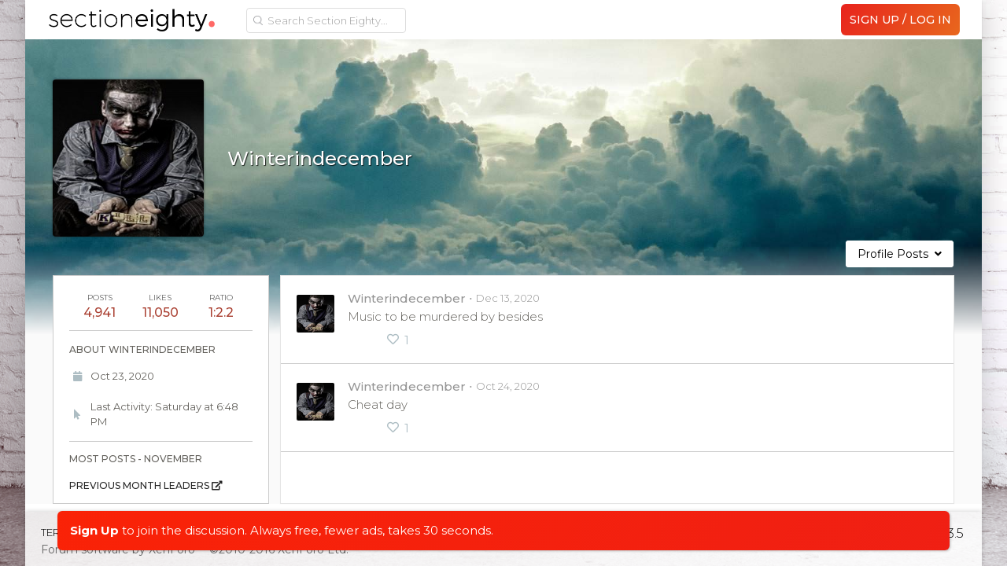

--- FILE ---
content_type: text/html; charset=UTF-8
request_url: https://forum.sectioneighty.com/members/winterindecember.27112287/
body_size: 15459
content:
<!DOCTYPE html>
<html id="XenForo" lang="en-US" dir="LTR" class="Public NoJs LoggedOut NoSidebar RunDeferred Responsive">
<head>



<script async src="https://pagead2.googlesyndication.com/pagead/js/adsbygoogle.js"></script>
<script>
     (adsbygoogle = window.adsbygoogle || []).push({
          google_ad_client: "null",
          enable_page_level_ads: true
     });
</script>



<!-- Global site tag (gtag.js) - Google Analytics -->
<script async src="https://www.googletagmanager.com/gtag/js?id=UA-145914878-1"></script>
<script>
  window.dataLayer = window.dataLayer || [];
  function gtag(){dataLayer.push(arguments);}
  gtag('js', new Date());

  gtag('config', 'UA-145914878-1');
</script>

<script data-ad-client="ca-pub-3742099950949330" async src="https://pagead2.googlesyndication.com/pagead/js/adsbygoogle.js"></script>




	<meta charset="utf-8" />
	<meta http-equiv="X-UA-Compatible" content="IE=Edge,chrome=1" />
	
		<meta name="viewport" content="width=device-width, initial-scale=1">
	
	
		<base href="https://forum.sectioneighty.com/" />
		<script>
			var _b = document.getElementsByTagName('base')[0], _bH = "https://forum.sectioneighty.com/";
			if (_b && _b.href != _bH) _b.href = _bH;
		</script>
	

	
    <title>Winterindecember | Section Eighty</title>


	<noscript><style>.JsOnly, .jsOnly { display: none !important; }</style></noscript>
	<link rel="stylesheet" href="css.php?css=xenforo,form,public,c_user_icons,c_sxn_icons,loyalty,slyk&amp;style=19&amp;dir=LTR&amp;d=1753125642" />

	<link rel="stylesheet" href="css.php?css=account_portal_loy,bb_code,facebook,google,likes_summary,login_bar,member_view,message_simple,navbarnodes_navbar_layout,navbarnodes_owlcarousel,notices,twitter,xt_animate,xt_custom,xt_font_fontawesome5,xt_font_ikons,xt_live_customiser&amp;style=19&amp;dir=LTR&amp;d=1753125642" />

	
	<script>
  (function(i,s,o,g,r,a,m){i['GoogleAnalyticsObject']=r;i[r]=i[r]||function(){
  (i[r].q=i[r].q||[]).push(arguments)},i[r].l=1*new Date();a=s.createElement(o),
  m=s.getElementsByTagName(o)[0];a.async=1;a.src=g;m.parentNode.insertBefore(a,m)
  })(window,document,'script','//www.google-analytics.com/analytics.js','ga');

  ga('create', 'UA-75665335-1', 'auto');
  ga('send', 'pageview');

</script>
		<script src="//ajax.googleapis.com/ajax/libs/jquery/1.11.0/jquery.min.js"></script>	
	
		<script>if (!window.jQuery) { document.write('<scr'+'ipt type="text/javascript" src="js/jquery/jquery-1.11.0.min.js"><\/scr'+'ipt>'); }</script>
		
	<script src="js/xenforo/xenforo.js?_v=36389261"></script>
	<script src="js/xenforo/quick_reply_profile.js?_v=36389261"></script>
	<script src="js/xenforo/comments_simple.js?_v=36389261"></script>
	<script src="styles/XenthemesAgile/xenforo/_custom/js/xt_boilerplate-min.js?_v=36389261"></script>
	<script src="js/prefixess/font-awesome.js?_v=36389261"></script>
	<script src="js/Nobita/NavbarNodes/owl.carousel.min.js?_v=36389261"></script>

<script src="js/silvertails/giphy/extend.js?_v=36389261"></script>
	
	













<script type="text/javascript">
var xt_live_customiser = true,
    xt_customiserExpiry = 365,
    xt_responsive_logo = false;
</script>





	<link rel="alternate" type="application/rss+xml" title="RSS feed for Section Eighty" href="forums/-/index.rss" />
	
	
	<link rel="canonical" href="https://forum.sectioneighty.com/members/winterindecember.27112287/" />
	<meta name="description" content="Winterindecember is a  at Section Eighty" />	<meta property="og:site_name" content="Section Eighty" />
	<meta property="og:image" content="https://forum.sectioneighty.com/data/avatars/m/27112/27112287.jpg?1680562408" />
	<meta property="og:image" content="https://forum.sectioneighty.com/styles/XenthemesAgile/xenforo/logo.og.png" />
	<meta property="og:type" content="profile" />
	<meta property="og:url" content="https://forum.sectioneighty.com/members/winterindecember.27112287/" />
	<meta property="og:title" content="Winterindecember" />
	<meta property="og:description" content="Winterindecember is a  at Section Eighty" />
	
		<meta property="profile:username" content="Winterindecember" />
		
	
	<meta property="fb:app_id" content="1411336915843920" />
	

<link href="//fonts.googleapis.com/css?family=Montserrat:300,400,400i,500,700" rel="stylesheet">

<link href="https://fonts.googleapis.com/css?family=Montserrat" rel="stylesheet">

<link rel="apple-touch-icon" sizes="57x57" href="/apple-icon-57x57.png">
<link rel="apple-touch-icon" sizes="60x60" href="/apple-icon-60x60.png">
<link rel="apple-touch-icon" sizes="72x72" href="/apple-icon-72x72.png">
<link rel="apple-touch-icon" sizes="76x76" href="/apple-icon-76x76.png">
<link rel="apple-touch-icon" sizes="114x114" href="/apple-icon-114x114.png">
<link rel="apple-touch-icon" sizes="120x120" href="/apple-icon-120x120.png">
<link rel="apple-touch-icon" sizes="144x144" href="/apple-icon-144x144.png">
<link rel="apple-touch-icon" sizes="152x152" href="/apple-icon-152x152.png">
<link rel="apple-touch-icon" sizes="180x180" href="/apple-icon-180x180.png">
<link rel="apple-touch-icon" href="ios-icon.png">
<link rel="icon" type="image/png" sizes="192x192"  href="/android-icon-192x192.png">
<link rel="icon" type="image/png" sizes="32x32" href="/favicon-32x32.png">
<link rel="icon" type="image/png" sizes="96x96" href="/favicon-96x96.png">
<link rel="icon" type="image/png" sizes="16x16" href="/favicon-16x16.png">
<link rel="manifest" href="/manifest.json">
<meta name="msapplication-TileColor" content="#ffffff">
<meta name="msapplication-TileImage" content="/ms-icon-144x144.png">
<meta name="theme-color" content="#ffffff">
<meta name="msapplication-square310x310logo" content="ms-icon-310x310.png">
<meta name="msapplication-square70x70logo" content="ms-icon-70x70.png">
<meta name="msapplication-square150x150logo" content="ms-icon-150x150.png">
<meta name="msapplication-wide310x150logo" content="ms-icon-310x150.png">


<!-- Piwik -->
<script type="text/javascript">
  var _paq = _paq || [];
  /* tracker methods like "setCustomDimension" should be called before "trackPageView" */
  _paq.push(['trackPageView']);
  _paq.push(['enableLinkTracking']);
  (function() {
    var u="//forum.sectioneighty.com/anal/";
    _paq.push(['setTrackerUrl', u+'piwik.php']);
    _paq.push(['setSiteId', '1']);
    var d=document, g=d.createElement('script'), s=d.getElementsByTagName('script')[0];
    g.type='text/javascript'; g.async=true; g.defer=true; g.src=u+'piwik.js'; s.parentNode.insertBefore(g,s);
  })();
</script>
<!-- End Piwik Code -->

<meta name="keywords" content="Kendrick Lamar, Kanye West, Eminem, J cole, Drake, Young Thug, Best Hip hop forum">

</head>

<body>
<div id="overlay4menus"></div>







<div class="scroll-tray mobile_sm">
	<span class="ad_tray_top_desktop">
		<div class="rabbit1"></div>
			<div class="udm-inpage" style="display:inline-block;height:90px">
  <script>
    try {
      top.udm_inpage_sid = 20206;
    } catch (e) {
      console.warn("Error initializing udm inpage. Please verify you are not using an unfriendly iframe");
    }
  </script>
  <script src="https://bid.underdog.media/inpageLoader.js"></script>
</div>






		<div class="rabbit3">
			<span class="runrabbit">
				<a href="/login">Sign Up / Log In</a>
			</span>
		</div>
	</span>
	<span class="ad_tray_top_mobile">
		
	</span>
</div>

<script>
  var lastScrollTop = 0;
  var trayOpened = false;
  var pageLoadTime = new Date().getTime();

  window.addEventListener('scroll', function() {
    var currentScroll = window.pageYOffset || document.documentElement.scrollTop;
    var scrollTray = document.querySelector('.scroll-tray');
    var currentTime = new Date().getTime();
    var timeElapsed = (currentTime - pageLoadTime) / 1000; // Time elapsed since page load in seconds


    if (timeElapsed >= 1 && currentScroll > 310 && !trayOpened) {
      trayOpened = true;
      setTimeout(function() {
        scrollTray.style.top = '0';
      }, 300); // Delay of 300 milliseconds before opening the tray
    } else if (currentScroll <= 310 && trayOpened) {
      trayOpened = false;
      scrollTray.style.top = '-105px'; // Hide tray
    }
  });
</script>










	
		

<script>
	XenForo.LoginBar = function(a){};
</script>

<div id="loginBar" class="xt-dialog-login">	
	<span class="helper"></span>
	
</div>
	


<div class="xt-wrapper boxed">
  <section class="top-bar">
    <div class="pageWidth">
      <div class="pageContent headerFlex">
       <div class="headerLogoBox headerFlexItem">
        <a href="/">
	  <img class="headerLogo" src="styles/XenthemesAgile/images30/logos/logoDay.png" alt="Section Eighty" />
        </a>
       </div>
       <i class="fa fa-bars mobileLeftMenuTrigger"></i>

<div class="headerFlexItem mobileLeftMenu" id="dope_hamburger">

<div id="portalSearchBar" class="Menu JsOnly primaryContent">
	<span id="QuickSearchPlaceholder" title="Search" class="hide">Search</span>
	<fieldset id="QuickSearch" class="show active">
        <form action="search/search" method="post" class="formPopup headerSearch">
           <div class="primaryControls">
         		<input type="text" name="keywords" value="" class="textCtrl" placeholder="Search Section Eighty..." results="0" title="Enter your search and hit enter" id="QuickSearchQuery">
            </div>
 
	        <input type="hidden" name="_xfToken" value="">
        </form>
    </fieldset>
	
	<ul class="advsearch">
		<li class="navTab search SearchTrigger">
			<a href="search/" id="changePlaceholder" rel="Menu" class="navLink NoPopupGadget SearchPopup" title="Search">
				<i class="fa fa-chevron-circle-down"></i>
			</a>
		</li>
	</ul>
	
</div>


		<div class="dope_hotdog guestspacing">


<ul class="sxnspacer">
<a href="login/" class="<xen:comment>OverlayTrigger</xen:comment> concealed noOutline">
<li class="hotdogsignup">
Sign Up / Log In
</li>
</a>
</ul>







<ul class="sxnspacer">
<a href="/music.f15" class=""><li>Music</li></a>


	
<a href="/life.f32" class=""><li>Life</li></a>
<a href="/sports.f30" class=""><li>Sports</li></a>
<a href="/entertainment.f29" class=""><li>Entertainment</li></a>
<a href="/creative.f84" class=""><li>Creative</li></a>

</ul>




<ul class="sxnender">



<a href="/issues-announcements.f81" class=""><li>Announcements</li></a>
<a href="/hall-of-fame.f116" class=""><li>Hall Of Fame</li></a>



</ul>




</div>
	


<div class="top-links">
<ul>






				
					
				

				


</ul>
</div>

</div>

	<div class="primary-nav">
		



		

<ul class="visitorTabs">

	


	<!-- donate -->


	<!-- new forum link -->

	<li class="navTab discussTab">
	
	
	
	</li>





	<!-- conversations popup -->
	
	


	<!-- alerts popup -->

	
	<!-- account -->

         
				 <h3 id="loginBarHandle">
					<label for="LoginControl"><a href="login/" class="<xen:comment>OverlayTrigger</xen:comment> concealed noOutline signup"><span class="signupdeskie">Sign Up / Log In</span><span class="signupmobie">Join</span></a></label>
				</h3>
					</span>

				
			</strong>
			<strong class="itemCount ResponsiveOnly Zero"
				id="VisitorExtraMenu_Counter">
				
				<span class="arrow"></span>
			</strong>
		</a>

		<div class="Menu JsOnly" id="AccountMenu">
		
			<div class="primaryContent menuHeader">
				<div class="avyArea">
				<a class="avatar Av0l NoOverlay plainImage" title="View your profile" data-avatarhtml="true"><span class="img l" style="background-image: url('styles/XenthemesAgile/xenforo/avatars/avatar_l.png')"></span></a>
				<a href="account/avatar" class="OverlayTrigger dropdownAvyChanger" title="Change your avatar"><i class="fa fa-pencil"></i></a>
				</div>
				<h3><a href="members/0/" class="concealed" title="View your profile"><a class="username" dir="auto" itemprop="name"></a></a><a title="Change Username" href="account/change-username"><i class='fa fa-pencil'></a></i></h3>

				<div class="muted">Guest  <i class='fa fa-pencil'></i></div>

				




				<form method="post" class="xenForm personalDetailsForm AutoValidator accountDropdown" action="account/personal-details-save" data-fieldValidatorUrl="account/validate-field.json">

							<fieldset>


										<dl class="ctrlUnit">
											
											<dd>
												<input type="text" name="custom_title" value="" id="ctrl_custom_title" class="textCtrl" />
												
											</dd>
										</dl>


							</fieldset>

										<dl class="ctrlUnit submitUnit">
												<dt></dt>
												<dd><input id="saveTitle" type="submit" name="save" value="Save" accesskey="s" class="button primary" /><input id="cancelTitle" type="button" name="cancel" value="Cancel" class="button primary" /></dd>

										</dl>

					<input type="hidden" name="_xfToken" value="" />
				</form>
				<div style="clear: both;"></div>
				<ul class="links">
				

				</ul>
				<script type="text/javascript">
					$("#AccountMenu .muted").click(function(){
					    $(".accountDropdown").toggle();
					    $("#AccountMenu #ctrl_custom_title").focus();
					    $('#AccountMenu .submitUnit').toggle();
					    $(this).toggle();
					});

					$("#saveTitle").click(function(){
					    $(".accountDropdown").toggle();
					    $("#AccountMenu .muted").html('Changes saved!');
					    $("#AccountMenu .muted").toggle();
					    $('#AccountMenu .submitUnit').toggle();
					});

					$("#cancelTitle").click(function(){
				            var currentStatus = $('#ctrl_custom_title').text();
					    $(".accountDropdown").toggle();
					    $("#AccountMenu .muted").toggle();
					    $('#AccountMenu .submitUnit').toggle();
					    $("#AccountMenu #ctrl_custom_title").blur();
					});

				</script>
			</div>
			
			<div class="menuColumns secondaryContent">
				<ul class="col1 blockLinksList">
				
					 

           				

<!-- mobile alerts start -->				

<li>


</li>

<!-- mobile alerts end -->


<!-- mobile inbox start -->

<li>
	

</li>

<!-- mobile inbox end -->

					<li><a href="members/.0"><i class="fas fa-user"></i> Profile</a></li>
					<li><a href="account/join-user-groups" class="mtnsnsmiles"><i class="fas fa-users"></i> Mention Groups</a></li>
					

					<li><a href="account/ignored"><i class="fas fa-ban"></i> Ignore List</a></li>
					<li><a href="account/emoticons" class="mtnsnsmiles"><i class="fas fa-smile"></i> Custom Smilies</a></li>
					
					<li class="menureadlistdeskie"><a href="watched/threads/all"><i class="fas fa-list-ul"></i> Reading List</a></li>
					<li class="menureadlistmobile"><a href="forums/ReadingList"><i class="fas fa-list-ul"></i> Reading List</a></li>
					
					
					<li class="menudonate"><a href="donate/"><i class="fas fa-gift"></i> Upgrade/Donate</a></li>
					


	<script type="text/javascript">
		//Change the placeholder and disabled on page load
		$(document).ready(function() {
			if($('#searchBar').css('display') == 'block') {
				$('#QuickSearchQuery').attr('placeholder','Additional Search Options');
				$('#QuickSearchQuery').prop('disabled', true);
				$('#QuickSearchQuery').val('');
			} else {
				$('#QuickSearchQuery').attr('placeholder','Search Section Eighty...');
				$('#QuickSearchQuery').prop('disabled', false );
			}
		});

		//Change the placeholder and disabled when clicking the down arrow
		var changePlaceholder = $('#changePlaceholder');

    	changePlaceholder.on('click', function(e) {
    		var mainSearchBar = $('.headerSearch #QuickSearchQuery');
    		var currentSearch = $('.headerSearch #QuickSearchQuery').val();
    		var popupSearch = $('.advSearch #QuickSearchQuery');
    		var currentPSearch = $('.advSearch #QuickSearchQuery').val();
    		var moreLess = $('#changePlaceholder .fa-chevron-circle-down');

        	if($('#searchBar').css('display') == 'block') {
			mainSearchBar.attr('placeholder','Search Section Eighty...');
			mainSearchBar.prop('disabled', false );
			mainSearchBar.removeClass('nomag');
			mainSearchBar.val(currentPSearch);
			moreLess.removeClass('rotatedMoreLess');

			setTimeout(function(){
			    mainSearchBar.focus();
			}, 0);

		} else {
			mainSearchBar.attr('placeholder','Additional Search Options');
			mainSearchBar.prop('disabled', true );
			mainSearchBar.addClass('nomag');
			popupSearch.val(currentSearch);
			mainSearchBar.val('');
			moreLess.addClass('rotatedMoreLess');

			setTimeout(function(){
			    popupSearch.focus();
			}, 0);
			}
    	});

		//Change the placeholder and disabled when clicking out of #searchBar
		$(document).mouseup(function (e)
		{
		    var container = $('#searchBar');
		    var moreLess = $('#changePlaceholder .fa-chevron-circle-down');

		    if (!container.is(e.target) // if the target of the click isn't the #searchBar container
		        && container.has(e.target).length === 0) // ... nor a descendant of the #searchBar container
		    {
		        $('#QuickSearchQuery').attr('placeholder','Search Section Eighty...');
				$('#QuickSearchQuery').prop('disabled', false );
				$('#QuickSearchQuery').removeClass('nomag');
				moreLess.removeClass('rotatedMoreLess');
		    }
		});



		$('.mobileLeftMenuTrigger').on('click touch', function () {
			$('.mobileLeftMenu').toggleClass('opened');
			//$(this).toggleClass('fa-bars fa-times');
		});

	</script>




				
				
				
					
					
				
					
				
				</ul>
			</div>
			


			
		</div>
	</li>

		<!-- search -->
	

	<!-- reviews popup -->



	
</ul>
<script>
$(function() {

	if ((window.location.href === ("https://forum.sectioneighty.com/")) ||
	    (window.location.href === ("http://sandbox.sectioneighty.com/")) ||
	    (window.location.href === ("sandbox.sectioneighty.com")) ||
	    (window.location.href.indexOf(".f") > -1) ||
	    (window.location.href.indexOf(".t") > -1)) {
	    $('.navTab.discussTab').addClass('navTab--active');
	}

	if (window.location.href.indexOf("sectioneighty.com/conversations") > -1) {
	    $('.navTab.inbox').addClass('navTab--active');
	}

	if (window.location.href.indexOf("sectioneighty.com/account/alerts") > -1) {
	    $('.navTab.alerts').addClass('navTab--active');
	}

});
</script>




	</div>

</div>




		</div>
</section>

	<div id="headerMover">
		<div id="headerProxy"></div>
<!-- :: Xenthemes Message :: -->




	<div id="content" class="member_view">
		<div class="pageWidth">
			<div class="pageContent">
				<!-- main content area -->
				

				
							
<script>
  (function(i,s,o,g,r,a,m){i['GoogleAnalyticsObject']=r;i[r]=i[r]||function(){
  (i[r].q=i[r].q||[]).push(arguments)},i[r].l=1*new Date();a=s.createElement(o),
  m=s.getElementsByTagName(o)[0];a.async=1;a.src=g;m.parentNode.insertBefore(a,m)
  })(window,document,'script','//www.google-analytics.com/analytics.js','ga');

  ga('create', 'UA-57191307-2', 'auto');
  ga('send', 'pageview');

</script>

							


							<!--[if lt IE 8]>
								<p class="importantMessage">You are using an out of date browser. It  may not display this or other websites correctly.<br />You should upgrade or use an <a href="https://www.google.com/chrome/browser/" target="_blank">alternative browser</a>.</p>
							<![endif]-->

							
							


	
	
	<div class="FloatingContainer Notices">
		
			<div class="DismissParent Notice notice_36 " data-notice="36" data-delay-duration="2000" data-display-duration="0" data-auto-dismiss="0">
				<div class="floatingItem floatingRainbow">
					
					
					<div class=" ">
						<div class="Rainbowwrapper"><a href="login/" class="concealed noOutline signup">Sign Up</a> <a href="login/" class="concealed noOutline signup noundies">to join the discussion.  Always free, fewer ads, takes 30 seconds.</a></div>
					</div>
				</div>
			</div>
		
	</div>

							
							<div class="topadpadding">
							
							</div>





	



							
							
							
							<!-- main template -->
							
	



							
 













<style>
#headerMover #headerProxy {
  height: 250px;
}
.NavbarNodes_Wrapper {
	display: none;
}
</style>

<div class="profilePage" itemscope="itemscope" itemtype="http://data-vocabulary.org/Person">

	
	
	
	
<div class="flex-top-section" 

>

  <div class="avatarScaler">
    
      <span class="Av27112287l">
        <img src="https://forum.sectioneighty.com/data/avatars/l/27112/27112287.jpg?1680562408" alt="Winterindecember" style="left: 0px; top: -48px; " itemprop="photo" />
      </span>
    
    </div>
		<div class="user-profile-info">
			<h1 itemprop="name" class="username">Winterindecember
				
				
				
			</h1>
			<p class="userBlurb">
				
			</p>
		</div>
  </div>

	<!-- <div class="mast">

		</div> -->
		<div class="flex-main-wrap">
		<div class="flex-sidebar-section">
		<div class="flex-sidebar-inner">
		

		


		<div class="section infoBlock">
			<div class="pairsJustified">

				

				

				<div class="profile-stats-section">
					<div class="stat-group stat-group--posts">
						<span class="stat-phrase">Posts</span>
						<a href="#" class="stat-amount post-amount">4,941</a>
					</div>
					<div class="stat-group stat-group--likes">
						<span class="stat-phrase">Likes</span>
						<a href="#" class="stat-amount like-amount">11,050</a>
					</div>
					<div class="stat-group stat-group--friends" title="Like to Post Ratio">
						<span class="stat-phrase">Ratio</span>
						<span class="stat-amount">
						
							
								1:2.2</span>
							
						
					</div>
				</div>









				
				


			</div>
		</div>




		<div class="section infoBlock">
			<div class="pairsJustified">

				

				
				<div class="about-me-section">
					<h3>About Winterindecember</h3>
					<div class="about-area">
					
						
					
					</div>


					<ul class="about-me-list">
							<li title="Join date"><i class="fa fa-calendar"></i><div>Oct 23, 2020</div></li>

							
							  
							


						
						  
						


						
						  
						


						
						  
						

						
						  
						

						
						  
						

						

						

						
							<li><i class="fa fa-mouse-pointer"></i><div>Last Activity: <abbr class="DateTime" data-time="1762645691" data-diff="386903" data-datestring="Nov 8, 2025" data-timestring="6:48 PM">Nov 8, 2025 at 6:48 PM</abbr>
							
				
							
							
						
						</div></li>
		
						
					</ul>
				</div>
				










				

			</div>
		</div>
		
		
	<span class="newtopleaders">
		<h3 class="subHeading textWithCount">Most Posts - November</h3>
			






	</span>

	<div class="newtopleadersprevmonths">
		<a href="/topposters" target="_blank">Previous Month Leaders <i class="fas fa-external-link-alt"></i></a>
	</div>
	
	
		

		

		
			
		

		

		
		</div>
	</div>

	<div class="mainProfileColumn flex-main-column">
		<div class="section infoBlock panes-dropdown">
			
			
				<style>
				@media screen and (max-width: 550px) {
					.Responsive .tabs.panes-title li {
						text-align: center;
					}
				}
				</style>
			
			<div class="panes-flex">

				<ul class="tabs mainTabs Tabs panes-title panesClosed" data-panes="#ProfilePanes > li" data-history="on">
					<li style=""><a href="/members/winterindecember.27112287/#profilePosts">Profile Posts</a></li>
					
					<li class="plpostings"><a href="/members/winterindecember.27112287/#postings">Postings</a></li>
					<li class="external-page"><a href="search/member?user_id=27112287&amp;content=thread" rel="nofollow">Find all threads by Winterindecember</a></li>
					<li class="info-tab"><a href="/members/winterindecember.27112287/#info">Information</a></li>
					
					<li><a href="/members/winterindecember.27112287/#PostAreas"> Post Areas </a></li>

				</ul>
		</div>


	</div>
		

		<ul id="ProfilePanes">
			<li id="profilePosts" class="profileContent">

			
				

				

				

				<form action="inline-mod/profile-post/switch" method="post"
					class="InlineModForm section"
					data-cookieName="profilePosts"
					data-controls="#InlineModControls"
					data-imodOptions="#ModerationSelect option">

					<ol class="messageSimpleList" id="ProfilePostList">
						
							
								
									


	





<li id="profile-post-69048" class="primaryContent messageSimple   " data-author="Winterindecember">

	<a href="members/winterindecember.27112287/" class="avatar Av27112287l" data-avatarhtml="true"><img src="data/avatars/l/27112/27112287.jpg?1680562408" width="192" height="192" alt="Winterindecember" /></a>
	
	<div class="messageInfo">
		
		

		<div class="messageContent">
			
				<a href="members/winterindecember.27112287/" class="username poster" dir="auto">Winterindecember</a>
			 <span class="sdot">&sdot;</span> <a href="profile-posts/69048/" title="Permalink" class="item muted"><span class="DateTime" title="Dec 13, 2020 at 11:41 AM">Dec 13, 2020</span></a>
			<article><blockquote class="ugc baseHtml">Music to be murdered by besides</blockquote></article>
		</div>

		

		<div class="messageMeta">
				<div class="privateControls">



					
					


				</div>
			
				<div class="publicControls">


				
					
					<div>
					
						<span class="LikeLink item control LikeLinkMe"></span><i class="far fa-heart"></i><span class="LikeLabel"></span><span class="likesembedme" title=""><a href="profile-posts/69048/likes" class="OverlayTrigger theLikes">1</a>

						

						</span><span class="likesembedmemobile" title="">1</span>
					
				</div>
					
					
					
				

				</div>
			
		</div>



						
						<div class="desktopPPLikesSum likesSummary secondaryContent">
							<span class="LikeText">
								<a href="members/lil-uzi-vert-stan.432/" class="username" dir="auto">lil uzi vert stan</a> likes this.
							</span>
						</div>
					
					
					
		<ol class="messageResponse">

			

			

			

		</ol>

	
	</div>
		<script type="text/javascript">
$(' .xenOverlay .LikeLink:not(.LikeLinkMe)').click(function() {
    var likeLink = $(this);
    var likeCount = likeLink.siblings().find('.theLikes');
    var mlikeCount = likeLink.nextAll().eq(1); 
    var origLikeNumber = parseInt(likeCount.text());
    var morigLikeNumber = parseInt(mlikeCount.text()); 
  
 if (likeLink.hasClass('unlike')){
      likeCount.text(origLikeNumber-1);
      mlikeCount.text(morigLikeNumber-1);
      likeLink.addClass('like');
      likeLink.removeClass('unlike');
  } else {
      likeCount.text(origLikeNumber+1);
      mlikeCount.text(morigLikeNumber+1);
      likeLink.addClass('unlike');
      likeLink.removeClass('like');
  }
  
});

</script>
</li>









								
							
								
									


	





<li id="profile-post-68804" class="primaryContent messageSimple   " data-author="Winterindecember">

	<a href="members/winterindecember.27112287/" class="avatar Av27112287l" data-avatarhtml="true"><img src="data/avatars/l/27112/27112287.jpg?1680562408" width="192" height="192" alt="Winterindecember" /></a>
	
	<div class="messageInfo">
		
		

		<div class="messageContent">
			
				<a href="members/winterindecember.27112287/" class="username poster" dir="auto">Winterindecember</a>
			 <span class="sdot">&sdot;</span> <a href="profile-posts/68804/" title="Permalink" class="item muted"><span class="DateTime" title="Oct 24, 2020 at 11:53 AM">Oct 24, 2020</span></a>
			<article><blockquote class="ugc baseHtml">Cheat day</blockquote></article>
		</div>

		

		<div class="messageMeta">
				<div class="privateControls">



					
					


				</div>
			
				<div class="publicControls">


				
					
					<div>
					
						<span class="LikeLink item control LikeLinkMe"></span><i class="far fa-heart"></i><span class="LikeLabel"></span><span class="likesembedme" title=""><a href="profile-posts/68804/likes" class="OverlayTrigger theLikes">1</a>

						

						</span><span class="likesembedmemobile" title="">1</span>
					
				</div>
					
					
					
				

				</div>
			
		</div>



						
						<div class="desktopPPLikesSum likesSummary secondaryContent">
							<span class="LikeText">
								<a href="members/lil-uzi-vert-stan.432/" class="username" dir="auto">lil uzi vert stan</a> likes this.
							</span>
						</div>
					
					
					
		<ol class="messageResponse">

			

			

			

		</ol>

	
	</div>
		<script type="text/javascript">
$(' .xenOverlay .LikeLink:not(.LikeLinkMe)').click(function() {
    var likeLink = $(this);
    var likeCount = likeLink.siblings().find('.theLikes');
    var mlikeCount = likeLink.nextAll().eq(1); 
    var origLikeNumber = parseInt(likeCount.text());
    var morigLikeNumber = parseInt(mlikeCount.text()); 
  
 if (likeLink.hasClass('unlike')){
      likeCount.text(origLikeNumber-1);
      mlikeCount.text(morigLikeNumber-1);
      likeLink.addClass('like');
      likeLink.removeClass('unlike');
  } else {
      likeCount.text(origLikeNumber+1);
      mlikeCount.text(morigLikeNumber+1);
      likeLink.addClass('unlike');
      likeLink.removeClass('like');
  }
  
});

</script>
</li>









								
							
						
					</ol>

					

					<div class="pageNavLinkGroup">
						<div class="linkGroup SelectionCountContainer"></div>
						<div class="linkGroup" style="display: none"><a href="javascript:" class="muted JsOnly DisplayIgnoredContent Tooltip" title="Show hidden content by ">Show Ignored Content</a></div>
						
					</div>

					<input type="hidden" name="_xfToken" value="" />
				</form>

			

			</li>

			

			<li id="postings" class="profileContent" data-loadUrl="members/winterindecember.27112287/recent-content">
				<span class="JsOnly">Loading...</span>
				<noscript><a href="members/winterindecember.27112287/recent-content">View</a></noscript>
			</li>
			<li></li>
			<li id="info" class="profileContent">
				
			</li>

			

			<style> #PostAreas .header
{
  font-weight: bold;
  padding-bottom: 5px;

}

#PostAreas .post_counts_column,
#PostAreas .thread_counts_column
{
  padding-left: 25px;
  text-align: right;
} </style>

<li id="PostAreas" class="profileContent">
  <div class="primaryContent">
  
    <table>
      <thead>
        <tr> 
          <td class='header forum_title_column'> Forum </td>
          
             <td class='header thread_counts_column'> Threads </td>
          
          <td class='header post_counts_column'> Posts </td>        
      </thead>    
      <tbody>
        
        <tr>
              <td class="forum_title_column"> <a href='f85' rel="nofollow"> Eminem </a> </td>
              
                <td class="thread_counts_column"> 
                  <a href='search/search?users=Winterindecember&amp;user_content=thread&amp;child_nodes=0&amp;nodes[0]=85'> 3 </a>
                </td>
              
              <td class="post_counts_column"> 
                <a href='search/search?users=Winterindecember&amp;user_content=post&amp;child_nodes=0&amp;nodes[0]=85'> 4303 </a>
              </td>
        </tr> 
      
        <tr>
              <td class="forum_title_column"> <a href='f116' rel="nofollow"> Hall of Fame </a> </td>
              
                <td class="thread_counts_column"> 
                  <a href='search/search?users=Winterindecember&amp;user_content=thread&amp;child_nodes=0&amp;nodes[0]=116'>  </a>
                </td>
              
              <td class="post_counts_column"> 
                <a href='search/search?users=Winterindecember&amp;user_content=post&amp;child_nodes=0&amp;nodes[0]=116'> 440 </a>
              </td>
        </tr> 
      
        <tr>
              <td class="forum_title_column"> <a href='f102' rel="nofollow"> Kendrick Lamar </a> </td>
              
                <td class="thread_counts_column"> 
                  <a href='search/search?users=Winterindecember&amp;user_content=thread&amp;child_nodes=0&amp;nodes[0]=102'>  </a>
                </td>
              
              <td class="post_counts_column"> 
                <a href='search/search?users=Winterindecember&amp;user_content=post&amp;child_nodes=0&amp;nodes[0]=102'> 100 </a>
              </td>
        </tr> 
      
        <tr>
              <td class="forum_title_column"> <a href='f15' rel="nofollow"> Music </a> </td>
              
                <td class="thread_counts_column"> 
                  <a href='search/search?users=Winterindecember&amp;user_content=thread&amp;child_nodes=0&amp;nodes[0]=15'>  </a>
                </td>
              
              <td class="post_counts_column"> 
                <a href='search/search?users=Winterindecember&amp;user_content=post&amp;child_nodes=0&amp;nodes[0]=15'> 69 </a>
              </td>
        </tr> 
      
        <tr>
              <td class="forum_title_column"> <a href='f115' rel="nofollow"> Kanye West </a> </td>
              
                <td class="thread_counts_column"> 
                  <a href='search/search?users=Winterindecember&amp;user_content=thread&amp;child_nodes=0&amp;nodes[0]=115'>  </a>
                </td>
              
              <td class="post_counts_column"> 
                <a href='search/search?users=Winterindecember&amp;user_content=post&amp;child_nodes=0&amp;nodes[0]=115'> 10 </a>
              </td>
        </tr> 
      
        <tr>
              <td class="forum_title_column"> <a href='f29' rel="nofollow"> Entertainment </a> </td>
              
                <td class="thread_counts_column"> 
                  <a href='search/search?users=Winterindecember&amp;user_content=thread&amp;child_nodes=0&amp;nodes[0]=29'>  </a>
                </td>
              
              <td class="post_counts_column"> 
                <a href='search/search?users=Winterindecember&amp;user_content=post&amp;child_nodes=0&amp;nodes[0]=29'> 9 </a>
              </td>
        </tr> 
      
        <tr>
              <td class="forum_title_column"> <a href='f107' rel="nofollow"> Drake </a> </td>
              
                <td class="thread_counts_column"> 
                  <a href='search/search?users=Winterindecember&amp;user_content=thread&amp;child_nodes=0&amp;nodes[0]=107'>  </a>
                </td>
              
              <td class="post_counts_column"> 
                <a href='search/search?users=Winterindecember&amp;user_content=post&amp;child_nodes=0&amp;nodes[0]=107'> 6 </a>
              </td>
        </tr> 
      
        <tr>
              <td class="forum_title_column"> <a href='f32' rel="nofollow"> Life </a> </td>
              
                <td class="thread_counts_column"> 
                  <a href='search/search?users=Winterindecember&amp;user_content=thread&amp;child_nodes=0&amp;nodes[0]=32'>  </a>
                </td>
              
              <td class="post_counts_column"> 
                <a href='search/search?users=Winterindecember&amp;user_content=post&amp;child_nodes=0&amp;nodes[0]=32'> 1 </a>
              </td>
        </tr> 
      
      </tbody>
    </table>
  


		</ul>

	</div>
</div>

<script type="text/javascript">
//Update like amount per profile post on click
$('.LikeLink:not(.LikeLinkMe)').click(function() {
  var likeLink = $(this);
  var likeCount = likeLink.siblings().find('a.theLikes');
  var mlikeCount = likeLink.nextAll().eq(1);
  var origLikeNumber = parseInt(likeCount.text());
  var morigLikeNumber = parseInt(mlikeCount.text());

if (likeLink.hasClass('unlike')){
    likeCount.text(origLikeNumber-1);
    mlikeCount.text(morigLikeNumber-1);
    likeLink.addClass('like');
    likeLink.removeClass('unlike');
} else {
    likeCount.text(origLikeNumber+1);
    mlikeCount.text(morigLikeNumber+1);
    likeLink.addClass('unlike');
    likeLink.removeClass('like');
}

});



//show/hide list of panes
$('.panes-title').click(function() {
$('.mainTabs li:not(.active)').toggle();
$(this).toggleClass('panesClosed');
  $(this).toggleClass('panesOpen');
});



//hide/show corresponding item in panes dropdown
$('.mainTabs li').click(function() {
$('.mainTabs li:not(.active)').hide();
$('.mainTabs li.active').show();
});

//go to an external page's link if there is one that was clicked
$('.mainTabs li.external-page a').click(function() {
var theLink = $(this).attr(href);
window.location.href = theLink;
});

//hide News bot poster in top posters list
(function(){
$('.mostPostsListItem a[href*="news.11464"]').each(function() {
  $(this).parent('li').hide();
});
})();

//tbd, currently not linking to anything
$('.post-amount').click(function(e) {
  e.preventDefault();
});

//tbd, currently not linking to anything
$('.like-amount').click(function(e) {
  e.preventDefault();
});


//on clicking the down arrow or reply arrow, show/hide the replies to the profile posts
$('.publicControls .toggleComments').click(function() {
  $(this).closest('.messageMeta').siblings('.messageResponse').toggle('fast');
  $(this).closest('.messageMeta').siblings('.messageResponse').children('li:last-child').show('fast');
	$(this).toggleClass('fa-angle-down fa-angle-up');
});
$('.publicControls .postComment').click(function() {
  $(this).closest('.messageMeta').siblings('.messageResponse').toggle('fast');
  $(this).closest('.messageMeta').siblings('.messageResponse').children('li:last-child').show('fast');
	$(this).siblings('.toggleComments').toggleClass('fa-angle-down fa-angle-up');
});

//when clicking on a pencil, show the corresponding form field to edit the profile item
$('.about-me-section .about-me-list .fa-pencil').click(function() {
	$(this).siblings('div').children('input').show();
	$(this).siblings('div').children('input').removeClass('saved');
	$(this).siblings('div').children('em').hide();
	$(this).siblings('div').children('a').hide();
	$(this).siblings('div').children('span').hide();
	$('.personalDetailsForm input[type="submit"]').show();
});

//when clicking the pencil, show the about me form field to edit the profile item
$('.about-me-section .about-area .fa-pencil').click(function() {
	$(this).siblings('textarea').show();
	$(this).siblings('textarea').removeClass('saved');
	$(this).siblings('p').hide();
	$(this).siblings('em').hide();
	$('.personalDetailsForm input[type="submit"]').show();
});

//when clicking into the textarea field, fix the height
$('.about-me-section .about-area textarea').focus(function() {
	$(this).removeClass('saved');
	$(this).height( $('.about-me-section .about-area textarea')[0].scrollHeight );
});

//when clicking the placeholder, show the form field and hide the placeholder. show submit button too
$('.about-me-section .about-me-list li em').click(function() {
	$(this).siblings('input').show();
	$(this).hide();
	$('.flex-sidebar-section .personalDetailsForm input[type="submit"]').show();
});

//when clicking the about me placeholder, show the form field and hide the placeholder. show submit button too
$('.about-me-section .about-area em').click(function() {
	$(this).siblings('textarea').show();
	$(this).hide();
	$('.flex-sidebar-section .personalDetailsForm input[type="submit"]').show();
});

//allow editing of the form fields after already saving it
$('.about-me-section .about-me-list li input').click(function() {
	$(this).removeClass('saved');
});
$('.about-me-section .about-me-list textarea').click(function() {
	$(this).removeClass('saved');
});

//on form submit, show a 'saved' version of the info (style it as if it wasn't edited)
$('.flex-sidebar-section .personalDetailsForm input[type="submit"]').click(function() {
	$('.flex-sidebar-section .personalDetailsForm li input').addClass('saved');
	$('.flex-sidebar-section .personalDetailsForm textarea').addClass('saved').height( $('.about-me-section .about-area textarea')[0].scrollHeight );

});

//show the banner form when clicking the camera button
$('.update-button').click(function() {
	$('.banner-form').slideToggle().addClass('open');
	$(this).hide();
});

//hide the banner form when clicking the X
$('.banner-form .close-x').click(function() {
	$('.banner-form').hide().removeClass('open');
	$('.update-button').show();
});

//hover friends button and change text
$('.follow-button a[href*="unfollow"]').hover(function() {
    $(this).html('<i class="fa fa-minus"></i>Friend</a>');
    }, function(){
    $(this).html('<i class="fa fa-check"></i>Friends</a>'); 
});

</script>
</div>
</div>

							
							
							
							
							
								<!-- login form, to be moved to the upper drop-down -->
								
	







<form action="login/login" method="post" class="xenForm eAuth" id="login" style="display:none">

	
		<ul id="eAuthUnit">
			
				
				
					
					<li><a href="register/facebook?reg=1" class="fbLogin" tabindex="110"><span>Log in with Facebook</span></a></li>
				
				
				
					
					<li><a href="register/twitter?reg=1" class="twitterLogin" tabindex="110"><span>Log in with Twitter</span></a></li>
				
				
				
					
					<li><span class="googleLogin GoogleLogin JsOnly" tabindex="110" data-client-id="500425345514-6ki0ga1lo24simph7uhqggij1pisfmo3.apps.googleusercontent.com" data-redirect-url="register/google?code=__CODE__&amp;csrf=ENalbyZsBeZgWmdL"><span>Log in with Google</span></span></li>
				
				
			
		</ul>
	

	<div class="ctrlWrapper">

	
		<dl class="ctrlUnit">
			<dt>
				<h1 style="font-size:initial;">Sign Up / Log In</h1>
				<hr />
				<ul>
					<li><label for="LoginControl">Your name or email address:</label></li>
					<li style="margin-bottom:5px;"><input type="text" name="login" id="LoginControl" class="textCtrl" tabindex="101" /></li>
					<li><label for="ctrl_password">Password:</label></li>
					<li style="margin-bottom:5px;">
						<input type="password" name="password" class="textCtrl" id="ctrl_password" tabindex="102" size="25" />
						<div class="lostPassword"><a href="lost-password/" class="OverlayTrigger OverlayCloser" tabindex="106">Forgot your password?</a></div>
					</li>
					<li>
						<input type="submit" class="button primary" value="Sign Up / Log In" tabindex="104" />
						<label for="ctrl_remember" class="rememberPassword"><input type="checkbox" name="remember" value="1" id="ctrl_remember" tabindex="103" /> Stay logged in</label>
					</li>
				</ul>
			</dt>
			<dd>
				<h1 style="font-size:initial;">Register</h1>
				<hr />
				Don't have an account yet? <a href="register/">Register an account now</a> and be a part of our community!<br />
				<br />
				<label style="text-align:center; display:block;"><a class="callToAction" href="register/"><span>Register</span></a></label>
			</dd>
		</dl>
	

	</div>

	<input type="hidden" name="cookie_check" value="1" />
	<input type="hidden" name="redirect" value="/members/winterindecember.27112287/" />
	<input type="hidden" name="_xfToken" value="" />

</form>

							
						
				






			</div>
		</div>
	</div>
	<header>
		

<div id="header">
	<div id="logoBlock">
    <div class="pageWidth">
        <div class="pageContent">
            


            
        
           

            





<script>
!function(t,e,o){XenForo.NavbarNodes_Form=function(t){this.init(t)},XenForo.NavbarNodes_Form.prototype={init:function(e){if(this.$form=e,e.on('submit',t.context(this,'handleSubmit')),this.xhr=!1,this.sortableObj=e.find('.sortable').sortable({delay:100,group:'serialization',onDrop:function(t,e,o){o(t,e)}}),e.closest('.xenOverlay').length){var o=e.find('.mdl-switch');componentHandler.upgradeElements(o)}},handleSubmit:function(e){e.preventDefault();var o=this.sortableObj.sortable('serialize').get(),r=this.$form.serializeArray();this.xhr&&(this.xhr.abort(),this.xhr=!1),r.push({name:'sort_nodes',value:JSON.stringify(o)}),this.xhr=XenForo.ajax(this.$form.attr('action'),r,t.context(this,'handleResponse'))},handleResponse:function(t){if(this.xhr=!1,XenForo.hasResponseError(t))return!1;e.location.href=t._redirectTarget}},XenForo.NavbarNodes_Scrollable=function(t){this.init(t)},XenForo.NavbarNodes_Scrollable.prototype={init:function(t){this.$container=t,this.applyItemWidth(),this.initOwlCarousel()},applyItemWidth:function(){for(var e=(this.$container.width(),this.$container.children()),o=0;o<e.length;o++){var r=t(e.get(o));r.width(r.outerWidth())}},initOwlCarousel:function(){this.owlCarousel=this.$container.owlCarousel({margin:30,loop:!1,autoWidth:!0,nav:!1,dots:!1,items:5,responsiveClass:!0,responsive:{0:{items:1},600:{items:3},1e3:{items:5},1200:{items:6}}})}},XenForo.register('.NavbarNodes_Scrollable','XenForo.NavbarNodes_Scrollable'),XenForo.register('.NavbarNodes_Form','XenForo.NavbarNodes_Form')}(jQuery,this,document);


</script>

	<div class="section NavbarNodes_Wrapper">
	

<div class="NavbarNodes_Cover" style="background-image:url(
/styles/XenthemesAgile/images30/dynamicbanners/default.jpg





 
)">
<div class="NavbarNodes_bannerBox pageWidth" id="#ffffff">
		</div>
				
		
			<div class="NavbarNodes_ItemsWrapper">
			<div class="NavbarNodes_Items">
			<div class="NavbarNodes_Mobile">
			<div class="scrollInner NavbarNodes_Scrollable owl-carousel">
				<a href="." class="NavbarNode_Item "><span class="navbig">home</span><span class="navsmall">home</span></a>
				<!-- HOOK: After_New_Posts -->

				<a href="forums/Popular" class="NavbarNode_Item "><span class="navbig4">popular threads</span><span class="navsmall4">popular</span></a>
				
				<a href="pages/Statuses" class="NavbarNode_Item "><span class="navbig2">status updates</span><span class="navsmall2">statuses</span></a>
				<a href="forums/ReadingList" class="NavbarNode_Item  "><span class="navbig">reading list</span><span class="navsmall">reading list</span></a>


			</div>
			</div>
				<div class="scrollInner NavbarNodes_Scrollable owl-carousel">
					<a href="." class="NavbarNode_Item ">home</a>
					<!-- HOOK: After_New_Posts -->

					
						
							<a href="forums/Popular/" class="NavbarNode_Item Popular  ">Popular</a>
						
							<a href="music.f15" class="NavbarNode_Item Music  ">Music</a>
						
							<a href="drake.f107" class="NavbarNode_Item Drake hidethis ">Drake</a>
						
							<a href="eminem.f85" class="NavbarNode_Item Eminem hidethis ">Eminem</a>
						
							<a href="future.f114" class="NavbarNode_Item Future hidethis ">Future</a>
						
							<a href="kanye-west.f115" class="NavbarNode_Item Kanye West hidethis ">Kanye West</a>
						
							<a href="kendrick-lamar.f102" class="NavbarNode_Item Kendrick Lamar hidethis ">Kendrick Lamar</a>
						
							<a href="young-thug.f121" class="NavbarNode_Item Young Thug hidethis ">Young Thug</a>
						
							<a href="life.f32" class="NavbarNode_Item Life  ">Life</a>
						
							<a href="sports.f30" class="NavbarNode_Item Sports  ">Sports</a>
						
							<a href="entertainment.f29" class="NavbarNode_Item Entertainment  ">Entertainment</a>
						
							<a href="creative.f84" class="NavbarNode_Item Creative  ">Creative</a>
						
							<a href="announcements.f81" class="NavbarNode_Item Announcements  ">Announcements</a>
						
							<a href="hall-of-fame.f116" class="NavbarNode_Item Hall of Fame  ">Hall of Fame</a>
						
					
				</div>
			</div>
	
			
		</div>
	</div>

	<!-- HOOK: After_NavbarNodes_Cover -->
</div>
<!-- HOOK: After_NavbarNodes_Wrapper -->


<div >

</div> 

            <span class="helper"></span>
            
        </div>
    </div>
</div>
	
</div>

		
		
	</header>
	</div>
	<a name="newestchat"></a>
</div>
	<footer>
		


<div class="footer">
	<div class="pageWidth">
		<div class="pageContent">
			<div class="footie">
			
			
			
			<div class="footerLinks">
			
			
			
				
				
					<li><a href="help/terms">Terms and Rules</a></li>
					
				
				
					<li><a href="misc/contact" class="OverlayTrigger" data-overlayOptions="{&quot;fixed&quot;:false}">Contact</a></li>
				
				<li><a href="help/">Help</a></li>
				<li><a href="pages/faq">FAQ</a></li>
				<li><a href="donate/">Donate</a></li>
				<li><a href="pages/DMCA">DMCA</a></li>

				
				
				<li><a href="forums/-/index.rss" rel="alternate" class="globalFeed" target="_blank"
					title="RSS feed for Section Eighty"><i title="RSS" class="fa fa-rss"></i></a></li>
			
			
			</div>
			
			<div class="footer_online">
							
					<li>
					
					</li>
				
			</div>
			

			<div class="xt-copyright footer_chill">
				<li>
				<a href="/pages/About">SXN80</a><span class="footerchill">|<a href="/pages/About">3.5</a></span>
				</li>
			</div>
			
			
			
			</div>
		</div>
	</div>
</div>

<div class="footerLegal">
	<div class="pageWidth">
		<div class="pageContent">
			<div id="copyright"><a href="https://xenforo.com" class="concealed">Forum software by XenForo&trade; <span>&copy;2010-2016 XenForo Ltd.</span></a></div>
			
			
		
			
		
			<span class="helper"></span>
		</div>
	</div>	
</div>




<div id='stickymsg'>
<p class='bbc_center'>You're Not Signed In</p>
<p class='bbc_center'>If you are already a registered user then you can <a href="https://forum.sectioneighty.com/login/">login here</a>. If not, you can register and gain access to our wonderful forums, view topics, make posts, and more! If
you're not already a member, you can register by <a href="https://forum.sectioneighty.com/register/">clicking here</a>.</p>
</div>





	</footer>



	

<div id="searchBar" class="Menu JsOnly primaryContent">
	
	<span id="QuickSearchPlaceholder" title="Search">Search</span>
	<fieldset id="QuickSearch" class="">
	
		<form action="search/search" method="post" class="formPopup advSearch">
			
			
			
			<div class="primaryControls">
				<!-- block: primaryControls -->
				<input type="search" name="keywords" value="" class="textCtrl" placeholder="Search..." results="0" title="Enter your search and hit enter" id="QuickSearchQuery" />				
				<!-- end block: primaryControls -->
			</div>
			
			<div class="secondaryControls">
				<div class="controlsWrapper">
				
					<!-- block: secondaryControls -->
					<dl class="ctrlUnit">
						<dt></dt>
						<dd><ul>
							<li><label><input type="checkbox" name="title_only" value="1"
								id="search_bar_title_only" class="AutoChecker"
								data-uncheck="#search_bar_thread" /> Search titles only</label></li>
						</ul></dd>
					</dl>
				
					<dl class="ctrlUnit">
						<dt><label for="searchBar_users">Posted by Member:</label></dt>
						<dd>
							<input type="text" name="users" value="" class="textCtrl AutoComplete" id="searchBar_users" />
							<p class="explain">Separate names with a comma.</p>
						</dd>
					</dl>
				
					<dl class="ctrlUnit">
						<dt><label for="searchBar_date">Newer Than:</label></dt>
						<dd><input type="date" name="date" value="" class="textCtrl" id="searchBar_date" /></dd>
					</dl>
					
					
				</div>
				<!-- end block: secondaryControls -->
				
				<dl class="ctrlUnit submitUnit">
					<dt></dt>
					<dd>
						<input type="submit" value="Search" class="button primary" title="Find Now" />
						<div class="Popup" id="commonSearches">
							<a rel="Menu" class="NoPopupGadget" title="Useful Searches"><i class="fa fa-search-plus"></i> Useful Searches</a>
							<div class="Menu">
								<div class="primaryContent menuHeader">
									<h3>Useful Searches</h3>
								</div>
								<ul class="secondaryContent blockLinksList">
									<!-- block: useful_searches -->
									<li><a href="find-new/posts?recent=1" rel="nofollow">Recent Posts</a></li>
									
									<!-- end block: useful_searches -->
								</ul>
							</div>
						</div>
						<a href="search/" class="moreOptions" title="Advanced Search"><i class="fa fa-cog"></i> Advanced Search</a>
					</dd>
				</dl>
				
			</div>
			
			<input type="hidden" name="_xfToken" value="" />
		</form>		
	</fieldset>
	
</div>
	<script>


jQuery.extend(true, XenForo,
{
	visitor: { user_id: 0 },
	serverTimeInfo:
	{
		now: 1763032594,
		today: 1763010000,
		todayDow: 4
	},
	_lightBoxUniversal: "0",
	_enableOverlays: "1",
	_animationSpeedMultiplier: "1",
	_overlayConfig:
	{
		top: "15%",
		speed: 200,
		closeSpeed: 100,
		mask:
		{
			color: "rgb(0, 0, 0)",
			opacity: "0.5",
			loadSpeed: 200,
			closeSpeed: 100
		}
	},
	_ignoredUsers: [],
	_loadedScripts: {"member_view":true,"message_simple":true,"likes_summary":true,"bb_code":true,"xt_font_fontawesome5":true,"xt_font_ikons":true,"xt_animate":true,"xt_custom":true,"xt_live_customiser":true,"login_bar":true,"account_portal_loy":true,"notices":true,"facebook":true,"twitter":true,"google":true,"navbarnodes_navbar_layout":true,"navbarnodes_owlcarousel":true,"js\/xenforo\/quick_reply_profile.js?_v=36389261":true,"js\/xenforo\/comments_simple.js?_v=36389261":true,"styles\/XenthemesAgile\/xenforo\/_custom\/js\/xt_boilerplate-min.js?_v=36389261":true,"js\/prefixess\/font-awesome.js?_v=36389261":true,"js\/Nobita\/NavbarNodes\/owl.carousel.min.js?_v=36389261":true},
	_cookieConfig: { path: "/", domain: "", prefix: "xf_"},
	_csrfToken: "",
	_csrfRefreshUrl: "login/csrf-token-refresh",
	_jsVersion: "36389261",
	_noSocialLogin: false,
        giphyapikey: "3oEduYOz5uWKNlyjgQ",
        giphyresults: "20",
        stgiphyrating: "",
        gifyhttps: "1",
        giphyoffset: "1",
        stgiphysize: "original",
        stgiphypreview: "fixed_width",
        stgiphypreviewmobile: "fixed_width_small",
        giphybeneath: "1",
});
jQuery.extend(XenForo.phrases,
{
	cancel: "Cancel",

	a_moment_ago:    "A moment ago",
	one_minute_ago:  "1 minute ago",
	x_minutes_ago:   "%minutes% minutes ago",
	today_at_x:      "Today at %time%",
	yesterday_at_x:  "Yesterday at %time%",
	day_x_at_time_y: "%day% at %time%",

	day0: "Sunday",
	day1: "Monday",
	day2: "Tuesday",
	day3: "Wednesday",
	day4: "Thursday",
	day5: "Friday",
	day6: "Saturday",

	_months: "January,February,March,April,May,June,July,August,September,October,November,December",
	_daysShort: "Sun,Mon,Tue,Wed,Thu,Fri,Sat",

	following_error_occurred: "The following error occurred",
	server_did_not_respond_in_time_try_again: "The server did not respond in time. Please try again.",
	logging_in: "Logging in",
	
	show_hidden_content_by_x: "Show hidden content by {names}"
});

// Facebook Javascript SDK
XenForo.Facebook.appId = "1411336915843920";
XenForo.Facebook.forceInit = false;



</script>

</div>
<!-- xt-wrapper -->



<script>
$('.NewPopular_LoadMore .callToAction').click(function() {
  $('#content.forum_list .pageContent').animate({height: '+=560'}, 500);
});

$('.top-bar .primary-nav ul li a.accountPopupCustom').click(function(e) {
  e.preventDefault();
  $('#AccountMenu').toggleClass('flownIn');
  // $('#AlertsMenu, #ConversationsMenu').removeClass('flownIn');
});

$('#AccountMenu .fa-times').click(function(e) {
  e.preventDefault();
  $('#AccountMenu').removeClass('flownIn');
});



$(document.body).click( function() {
  if($('#AccountMenu').hasClass('flownIn')) {
    $('#AccountMenu').removeClass('flownIn');
  }
});

$("#AccountMenu, a.accountPopupCustom").click( function(e) {
    e.stopPropagation(); 
});


// $('.top-bar .primary-nav ul li.alertsPopupCustom').click(function(e) {
//   e.preventDefault();
//   $('#AlertsMenu').toggleClass('flownIn');
//   $('#AccountMenu, #ConversationsMenu').removeClass('flownIn');
// });

$('#AlertsMenu .fa-times').click(function() {
  $('#AlertsMenu').hide();
});
$('#AlertsMenu2 .fa-times').click(function() {
  $('#AlertsMenu2').hide();
});

// $('.top-bar .primary-nav ul li.conversationsPopupCustom a').click(function(e) {
//   e.preventDefault();
//   $('#ConversationsMenu').toggleClass('flownIn');
//   $('#AccountMenu, #AlertsMenu').removeClass('flownIn');
// });

$('#ConversationsMenu .fa-times').click(function() {
  $('#ConversationsMenu').hide();
});
$('#ConversationsMenu2 .fa-times').click(function() {
  $('#ConversationsMenu2').hide();
});

/*!
 * pure-swipe.js - v1.0.4
 * Pure JavaScript swipe events
 * https://github.com/john-doherty/pure-swipe
 * @inspiration https://stackoverflow.com/questions/16348031/disable-scrolling-when-touch-moving-certain-element
 * @author John Doherty <www.johndoherty.info>
 * @license MIT
 */

!function(t,e){"use strict";"initCustomEvent"in e.createEvent("CustomEvent")&&(t.CustomEvent=function(t,n){n=n||{bubbles:!1,cancelable:!1,detail:void 0};var u=e.createEvent("CustomEvent");return u.initCustomEvent(t,n.bubbles,n.cancelable,n.detail),u},t.CustomEvent.prototype=t.Event.prototype),e.addEventListener("touchstart",function(t){if("true"===t.target.getAttribute("data-swipe-ignore"))return;l=t.target,i=Date.now(),n=t.touches[0].clientX,u=t.touches[0].clientY,a=0,o=0},!1),e.addEventListener("touchmove",function(t){if(!n||!u)return;var e=t.touches[0].clientX,i=t.touches[0].clientY;a=n-e,o=u-i},!1),e.addEventListener("touchend",function(t){if(l!==t.target)return;var e=parseInt(l.getAttribute("data-swipe-threshold")||"20",10),s=parseInt(l.getAttribute("data-swipe-timeout")||"500",10),r=Date.now()-i,c="";Math.abs(a)>Math.abs(o)?Math.abs(a)>e&&r<s&&(c=a>0?"swiped-left":"swiped-right"):Math.abs(o)>e&&r<s&&(c=o>0?"swiped-up":"swiped-down");""!==c&&(l.dispatchEvent(new CustomEvent(c,{bubbles:!0,cancelable:!0})),console&&console.log&&console.log(c+" fired on "+l.tagName));n=null,u=null,i=null},!1);var n=null,u=null,a=null,o=null,i=null,l=null}(this,document);

document.addEventListener('swiped-right', function(e) {
  $('#AccountMenu').removeClass('flownIn');
  $('#AlertsMenu').removeClass('flownIn');
  $('#AlertsMenu2').removeClass('flownIn');
  $('#ConversationsMenu').removeClass('flownIn');
  $('#ConversationsMenu2').removeClass('flownIn');
  document.getElementById("overlay4menus").style.display = "none";
});


</script>


<script>
/*
$(window).on('load', function() {
	$(".redactor_textCtrl").removeAttr("style");
	$(".redactor_textCtrl").css("cssText", "height: 100px !important;");

});
*/
</script>

<script>
	$(document).ready(function() { 
		
		$('.AcctTggl').click(function(){
    			document.getElementById("overlay4menus").style.display = "block";
		});
		
		$('#overlay4menus').click(function(){
    			document.getElementById("overlay4menus").style.display = "none";
			$('#AccountMenu').removeClass('flownIn');
		});
		
		
		$('.mobileLeftMenuTrigger').click(function(){
    			document.getElementById("overlay4menus").style.display = "block";
		});
		
		$('#overlay4menus').click(function(){
    			document.getElementById("overlay4menus").style.display = "none";
			$('#dope_hamburger').removeClass('opened');
		});

	});
</script>

<script>
window.onscroll = function() {myFunction()};

var header = document.getElementById("ad_sidestick");



function myFunction() {
  if (window.pageYOffset > sticky) {
    header.classList.add("stickyAC");
  } else {
    header.classList.remove("stickyAC");
  }
}
</script>





<div class="underdog-tray-bottom">
	<!--- UNDERDOGMEDIA EDGE_sectioneighty.com JavaScript ADCODE START--->
<script data-cfasync="false" language="javascript" async referrerpolicy="no-referrer-when-downgrade" src="https://udmserve.net/udm/img.fetch?sid=20205;tid=1;dt=6;"></script>
<!--- UNDERDOGMEDIA EDGE_sectioneighty.com JavaScript ADCODE END--->






</div>


<script defer src="https://static.cloudflareinsights.com/beacon.min.js/vcd15cbe7772f49c399c6a5babf22c1241717689176015" integrity="sha512-ZpsOmlRQV6y907TI0dKBHq9Md29nnaEIPlkf84rnaERnq6zvWvPUqr2ft8M1aS28oN72PdrCzSjY4U6VaAw1EQ==" data-cf-beacon='{"version":"2024.11.0","token":"871878b1943d41d9b7fc74e6b4c3609a","r":1,"server_timing":{"name":{"cfCacheStatus":true,"cfEdge":true,"cfExtPri":true,"cfL4":true,"cfOrigin":true,"cfSpeedBrain":true},"location_startswith":null}}' crossorigin="anonymous"></script>
</body>

</html>

--- FILE ---
content_type: text/html; charset=utf-8
request_url: https://forum.sectioneighty.com/anal/piwik.php?action_name=Winterindecember%20%7C%20Section%20Eighty&idsite=1&rec=1&r=057545&h=11&m=16&s=36&url=https%3A%2F%2Fforum.sectioneighty.com%2Fmembers%2Fwinterindecember.27112287%2F&_id=fe6bb592f314c91f&_idn=1&_refts=0&send_image=0&cookie=1&res=1280x720&pv_id=MxRYvG&pf_net=164&pf_srv=252&pf_tfr=2
body_size: 329
content:
<!DOCTYPE html>
<html>
<head>
	<meta charset="utf-8">
	<meta name="robots" content="noindex,nofollow">
	<title>Matomo &rsaquo; Error</title>
	<link rel="shortcut icon" href="plugins/CoreHome/images/favicon.png" />
	<link rel="stylesheet" type="text/css" href="plugins/Morpheus/stylesheets/simple_structure.css" />
</head>
<body id="simple">

<div class="logo">
	<img title="Matomo" alt="Matomo" style="height: 40px;" src="plugins/Morpheus/images/logo.svg"/>
</div>

<div class="box">

	<div class="header">
		<h1>An error occurred</h1>
	</div>

	<div class="content"><h2><p><strong>To run Matomo you need at least PHP version 7.2.5</strong></p>
				<p>Unfortunately it seems your webserver is using PHP version 7.0.30-0+deb9u1. </p>
				<p>Please try to update your PHP version, Matomo is really worth it! Nowadays most web hosts
				support PHP 7.2.5.</p></h2>
                    <p> | <a href="index.php">Go to Matomo</a></p>  <ul>
                            <li><a rel="noreferrer noopener" target="_blank" href="https://matomo.org">Matomo.org homepage</a></li>
                            <li><a rel="noreferrer noopener" target="_blank" href="https://matomo.org/faq/">Frequently Asked Questions</a></li>
                            <li><a rel="noreferrer noopener" target="_blank" href="https://matomo.org/docs/">User Guides</a></li>
                            <li><a rel="noreferrer noopener" target="_blank" href="https://forum.matomo.org/">Matomo Forums</a></li>
                            <li><a rel="noreferrer noopener" target="_blank" href="https://matomo.org/support/?pk_campaign=App_AnErrorOccured&pk_source=Matomo_App&pk_medium=ProfessionalServicesLink">Professional Support for Matomo</a></li>
                            </ul>    </div>

    <div class="footer">
        <a href="index.php">&laquo; Back to Matomo</a>
    </div>

</div>
</body>
</html>



--- FILE ---
content_type: text/html; charset=utf-8
request_url: https://www.google.com/recaptcha/api2/aframe
body_size: 268
content:
<!DOCTYPE HTML><html><head><meta http-equiv="content-type" content="text/html; charset=UTF-8"></head><body><script nonce="43jw4FUExfofLv26SBfrRA">/** Anti-fraud and anti-abuse applications only. See google.com/recaptcha */ try{var clients={'sodar':'https://pagead2.googlesyndication.com/pagead/sodar?'};window.addEventListener("message",function(a){try{if(a.source===window.parent){var b=JSON.parse(a.data);var c=clients[b['id']];if(c){var d=document.createElement('img');d.src=c+b['params']+'&rc='+(localStorage.getItem("rc::a")?sessionStorage.getItem("rc::b"):"");window.document.body.appendChild(d);sessionStorage.setItem("rc::e",parseInt(sessionStorage.getItem("rc::e")||0)+1);localStorage.setItem("rc::h",'1763032599713');}}}catch(b){}});window.parent.postMessage("_grecaptcha_ready", "*");}catch(b){}</script></body></html>

--- FILE ---
content_type: text/css; charset=utf-8
request_url: https://forum.sectioneighty.com/css.php?css=xenforo,form,public,c_user_icons,c_sxn_icons,loyalty,slyk&style=19&dir=LTR&d=1753125642
body_size: 70512
content:
@charset "UTF-8";html{color:#000}body,div,dl,dt,dd,ul,ol,li,h1,h2,h3,h4,h5,h6,pre,code,form,fieldset,legend,input,button,textarea,p,blockquote,th,td{margin:0;padding:0}table{border-collapse:collapse;border-spacing:0}fieldset,img{border:0}address,caption,cite,code,dfn,em,strong,th,var,optgroup{font-style:inherit;font-weight:inherit}del,ins{text-decoration:none}li{list-style:none}caption,th{text-align:left}h1,h2,h3,h4,h5,h6{font-size:100%;font-weight:normal}q:before,q:after{content:''}abbr,acronym{border:0;font-variant:normal}sup{vertical-align:baseline}sub{vertical-align:baseline}legend{color:#000}input,button,textarea,select,optgroup,option{font-family:inherit;font-size:inherit;font-style:inherit;font-weight:inherit}input,button,textarea,select{*font-size:100%}body{font:14px/1.231 'Montserrat,sans-serif;',Helvetica,Arial,sans-serif;*font-size:small;*font:x-small}select,input,button,textarea,button{font:99% 'Montserrat,sans-serif;',Helvetica,Arial,sans-serif}table{font-size:inherit;font:100%}pre,code,kbd,samp,tt{font-family:monospace;*font-size:108%;line-height:100%}img:-moz-broken,img:-moz-user-disabled{-moz-force-broken-image-icon:1}img:-moz-broken:not([width]),img:-moz-user-disabled:not([width]){width:50px}img:-moz-broken:not([height]),img:-moz-user-disabled:not([height]){height:50px}html{background-color:#efefef;overflow-y:scroll !important}body{-webkit-text-size-adjust:100%;-moz-text-size-adjust:100%;-ms-text-size-adjust:100%;text-size-adjust:100%;font-family:'Open Sans',sans-serif;color:#65635e;word-wrap:break-word;font-weight:300}pre,textarea{word-wrap:normal}[dir=auto]{text-align:left}a:link,a:visited{color:rgb(37,37,37);text-decoration:none}a[href]:hover{color:#000;text-decoration:none}a:hover{_text-decoration:underline}a.noOutline{outline:0
none}.emCtrl,
.messageContent
a{border-radius:5px}.emCtrl:hover,
.emCtrl:focus,
.ugc a:hover,
.ugc a:focus{text-decoration:none;box-shadow:5px 5px 7px #ccc;outline:0
none}.emCtrl:active,
.ugc a:active{position:relative;top:1px;box-shadow:2px 2px 7px #ccc;outline:0
none}.ugc a:link,
.ugc a:visited{color:rgb(20, 90, 189);padding:0
3px;margin:0
-3px;border-radius:5px}.ugc a:hover,
.ugc a:focus{color:#0a0a0a;background:#eee url('styles/XenthemesAgile/xenforo/gradients/category-23px-light.png') repeat-x top}img.mceSmilie,img.mceSmilieSprite{vertical-align:middle;margin:0
1px}.titleBar{margin-bottom:20px;margin-top:10px}.titleBar{zoom:1}.titleBar:after{content:'.';display:block;height:0;clear:both;visibility:hidden}.titleBar
h1{font-size:20pt;font-family:'Open Sans',sans-serif;margin-top:5px;overflow:hidden;zoom:1}.titleBar h1
em{color:rgb(100,100,100)}.titleBar h1
.Popup{float:left}#pageDescription{font-size:14px;color:rgb(150,150,150);margin-top:6px}.topCtrl{float:right}.topCtrl
h2{font-size:12pt}img{-ms-interpolation-mode:bicubic}a.avatar{*cursor:pointer}.avatar img,
.avatar .img,.avatarCropper{border-radius:2px;width:130px;height:130px}.profilePostListItem .avatar img,
.profilePostListItem .avatar
.img{width:30px !important;height:30px !important;border-radius:5px !important}.avatar.plainImage img,
.avatar.plainImage
.img{border:none;border-radius:0;padding:0;background-position:left top}.avatar
.img{display:block;background-repeat:no-repeat;background-position:2px 2px;text-indent:1000px;overflow:hidden;white-space:nowrap;word-wrap:normal}.avatar
.img.s{width:48px;height:48px;background-size:48px}.avatar
.img.m{width:130px;height:130px;background-size:130px}.avatar
.img.l{width:130px;height:130px;background-size:130px}.avatarCropper{width:192px;height:192px;direction:ltr}.avatarCropper a,
.avatarCropper span,
.avatarCropper
label{overflow:hidden;position:relative;display:block;width:192px;height:192px}.avatarCropper
img{padding:0;border:none;border-radius:0;position:relative;display:block;left:0px !important;top:0px !important}.avatarScaler
img{max-width:192px;_width:192px}body .dimmed, body a.dimmed, body .dimmed
a{color:rgb(100,100,100)}body .muted, body a.muted, body .muted
a{color:rgb(150,150,150)}body .faint, body a.faint, body .faint
a{color:#ccc}.highlight{font-weight:bold}.concealed,
.concealed a,
.cloaked,
.cloaked
a{text-decoration:inherit !important;color:inherit !important;*clear:expression( style.color = parentNode.currentStyle.color, style.clear = "none", 0)}a.concealed:hover,
.concealed a:hover{text-decoration:underline !important}.xenTooltip{font-size:14px;color:rgb(255, 255, 255);background:url(rgba.php?r=0&g=0&b=0&a=204);background:rgba(0, 0, 0, 0.8);_filter:progid:DXImageTransform.Microsoft.gradient(startColorstr=#CC000000,endColorstr=#CC000000);padding:10px;border-radius:2px;display:none;z-index:15000;cursor:default}.xenTooltip a,
.xenTooltip a:hover{color:rgb(255, 255, 255);text-decoration:underline}.xenTooltip
.arrow{border-top:6px solid rgb(0, 0, 0);border-top:6px solid rgba(0, 0, 0, 0.8);_border-top:6px solid rgb(0, 0, 0);border-right:6px solid transparent;border-bottom:1px none black;border-left:6px solid transparent;position:absolute;bottom: -6px;line-height:0px;width:0px;height:0px;left:9px;_display:none}.xenTooltip.flipped
.arrow{left:auto;right:9px}.xenTooltip.statusTip{padding:5px
10px;line-height:17px;width:250px;height:auto}.xenTooltip.statusTip
.arrow{border:6px
solid transparent;border-right-color:rgb(0, 0, 0);border-right-color:rgba(0, 0, 0, 0.8);_border-right-color:rgb(0, 0, 0);border-left:1px none black;top:6px;left: -6px;bottom:auto;right:auto}.xenTooltip.iconTip{margin-left: -6px}.xenTooltip.iconTip.flipped{margin-left:7px}#PreviewTooltip{display:none}.xenPreviewTooltip{font-size:15px;color: @xt_text_dark;background-color:#efefef;border-radius:2px;position:relative;box-shadow:0 2px 15px rgba(0,0,0,.1);width:400px;display:none;z-index:15000;cursor:default;border-color: }.xenPreviewTooltip
.arrow{border-top:15px none rgb(3,42,70);border-top:15px none rgba(3,42,70, 0.25);_border-top:15px none rgb(3,42,70);border-right:15px solid transparent;border-bottom:1px none black;border-left:15px solid transparent;position:absolute;bottom: -15px;left:22px;_display:none}.xenPreviewTooltip .arrow
span{border-top:15px solid #f8f8f8;border-right:15px solid transparent;border-bottom:1px none black;border-left:15px solid transparent;position:absolute;top: -17px;left: -15px}.xenPreviewTooltip .section,
.xenPreviewTooltip .sectionMain,
.xenPreviewTooltip .primaryContent,
.xenPreviewTooltip
.secondaryContent{margin:0}.xenPreviewTooltip
.previewContent{overflow:hidden;zoom:1;min-height:1em}.importantMessage{margin:10px
0;color:#0a0a0a;background-color:#eee;text-align:center;padding:5px;border-radius:5px;border:solid 1px #bbb}.importantMessage
a{font-weight:bold;color:#0a0a0a}.section{margin:10px
auto}.sectionMain{margin:15px
auto}.heading,
.xenForm
.formHeader{font-size:26px;color:#0a0a0a;margin-bottom:15px;text-transform:uppercase}.heading
a{color:#0a0a0a}.subHeading{font-size:16px;color:#fff;padding:15px
10px}.subHeading
a{color:#fff}.textHeading,
.xenForm
.sectionHeader{font-size:21px;font-family:Montserrat,sans-serif;;color:#65635e;margin:20px
auto 15px}.xenForm .sectionHeader,
.xenForm
.formHeader{margin:10px
0}.primaryContent>.textHeading:first-child,.secondaryContent>.textHeading:first-child{margin-top:0}.larger.textHeading,
.xenForm
.sectionHeader{color:#60bbfc;font-size:11pt;margin-bottom:6px}.larger.textHeading a,
.xenForm .sectionHeader
a{color:#60bbfc}.primaryContent{background-color:#f8f8f8;padding:15px}.primaryContent
a{color:rgb(37,37,37)}.secondaryContent{padding:15px}.secondaryContent
a{color:rgb(37,37,37)}.sectionFooter{overflow:hidden;zoom:1;font-size:14px;color:rgb(37,37,37);padding:15px;line-height:16px}.sectionFooter
a{color:rgb(37,37,37)}.sectionFooter
.left{float:left}.sectionFooter
.right{float:right}.actionList{text-align:center}.opposedOptions{overflow:hidden;zoom:1}.opposedOptions
.left{float:left}.opposedOptions
.right{float:right}.columns{overflow:hidden;zoom:1}.columns
.columnContainer{float:left}.columns .columnContainer
.column{margin-left:3px}.columns .columnContainer:first-child
.column{margin-left:0}.c50_50 .c1,
.c50_50
.c2{width:49.99%}.c70_30
.c1{width:70%}.c70_30
.c2{width:29.99%}.c60_40
.c1{width:60%}.c60_40
.c2{width:39.99%}.c40_30_30
.c1{width:40%}.c40_30_30 .c2,
.c40_30_30
.c3{width:29.99%}.c50_25_25
.c1{width:50%}.c50_25_25 .c2,
.c50_25_25
.c3{width:25%}.tabs{font-size:14px;background-color:#f8f8f8;padding:0
10px;word-wrap:normal;min-height:46px;_height:46px;display:table;width:100%;*width:auto;box-sizing:border-box}.tabs
li{float:left}.tabs li a,
.tabs.noLinks
li{color:#65635e;text-decoration:none;padding:0
13px;display:inline-block;line-height:46px;cursor:pointer;outline:0
none;white-space:nowrap;word-wrap:normal;height:46px}.tabs li:hover a,
.tabs.noLinks li:hover{color:rgb(37,37,37);text-decoration:none}.tabs li.active a,
.tabs.noLinks
li.active{color:#fff;background-color:#252525}.xenForm .tabs,.xenFormTabs{padding:5px
30px 0}@media (max-width:480px){.Responsive .tabs
li{float:none}.Responsive .tabs li a,
.Responsive .tabs.noLinks
li{display:block}.Responsive
.tabs{display:flex;display: -webkit-flex;flex-wrap:wrap;-webkit-flex-wrap:wrap}.Responsive .tabs
li{flex-grow:1;-webkit-flex-grow:1;text-align:center}.Responsive .tabs.panes-title
li{flex-grow:1;-webkit-flex-grow:1;text-align:right}.Responsive .xenForm .tabs,
.Responsive
.xenFormTabs{padding-left:10px;padding-right:10px}}.Popup{position:relative}.Popup.inline{display:inline}.Popup
.arrowWidget{color:#252525;text-decoration:none;background-color:transparent;display:inline-block;*margin-top:0;vertical-align:middle}.PopupOpen
.arrowWidget{background-color:#0a0a0a}.Popup .PopupControl,.Popup.PopupContainerControl{display:inline-block;cursor:pointer}.Popup .PopupControl:hover,.Popup.PopupContainerControl:hover{color:rgb(37,37,37);text-decoration:none}.Popup .PopupControl:focus,
.Popup .PopupControl:active,.Popup.PopupContainerControl:focus,.Popup.PopupContainerControl:active{outline:0}.Popup .PopupControl.PopupOpen,.Popup.PopupContainerControl.PopupOpen{color:rgb(57, 70, 88);text-decoration:none}.Popup .PopupControl.BottomControl.PopupOpen,.Popup.PopupContainerControl.BottomControl.PopupOpen{border-top-left-radius:;border-top-right-radius:;border-bottom-left-radius:;border-bottom-right-radius: }.Popup .PopupControl.PopupOpen:hover,.Popup.PopupContainerControl.PopupOpen:hover{text-decoration:none}.Menu{background-color:#fff;border-radius:4px;overflow:hidden;box-shadow:0 0 5px rgba(0,0,0,.5);min-width:150px;*width:150px;position:absolute;z-index:7500;display:none}.Popup:hover
.Menu{display:block}.Popup:hover
.Menu.JsOnly{display:none}.Menu.BottomControl{border-top-width:1px;border-bottom-width:3px;box-shadow:0px 0px 0px transparent}.Menu > li > a,
.Menu
.menuRow{display:block}.Menu
.menuHeader{overflow:hidden;zoom:1}.Menu .menuHeader
h3{font-size:22px;font-family:Montserrat,sans-serif;}.Menu .menuHeader
.muted{}.Menu
.primaryContent{background-color:rgba(248, 248, 248, 0.96)}.Menu
.secondaryContent{}.Menu
.sectionFooter{background-color: }.Menu
.blockLinksList{max-height:400px;overflow:auto}.formPopup{width:250px}.formPopup form,
.formPopup
.ctrlUnit{margin:5px
auto}.formPopup
.ctrlUnit{}.formPopup .textCtrl,
.formPopup
.button{width:232px}.formPopup .ctrlUnit > dt
label{display:block;margin-bottom:2px}.formPopup .submitUnit
dd{text-align:center}.formPopup .ctrlUnit > dd
.explain{margin:2px
0 0}.formPopup
.primaryControls{zoom:1;white-space:nowrap;word-wrap:normal;padding:0
5px}.formPopup .primaryControls
input.textCtrl{margin-bottom:0}.formPopup
.secondaryControls{padding:0
5px}.formPopup
.controlsWrapper{background:#47a2e3 url('styles/XenthemesAgile/xenforo/gradients/category-23px-light.png') repeat-x top;border-radius:5px;padding:5px;margin:5px
0;font-size:11px}.formPopup .controlsWrapper
.textCtrl{width:222px}.formPopup
.advSearchLink{display:block;text-align:center;padding:5px;font-size:11px;border-radius:5px;border:1px
solid #47a2e3;background:#f0f7fc url('styles/XenthemesAgile/xenforo/gradients/category-23px-light.png') repeat-x top}.formPopup .advSearchLink:hover{background-color:#47a2e3;text-decoration:none}.xenOverlay{display:none;z-index:10000;width:90%;box-sizing:border-box;max-width:540px}.xenOverlay
.overlayScroll{max-height:400px;overflow:auto}.xenOverlay
.overlayScroll.ltr{direction:ltr}.xenOverlay .overlayScroll .sortable-placeholder{background-color:#60bbfc}.overlayOnly{display:none !important}.xenOverlay
.overlayOnly{display:block !important}.xenOverlay input.overlayOnly,
.xenOverlay button.overlayOnly,
.xenOverlay
a.overlayOnly{display:inline !important}.xenOverlay
a.close{position:absolute;right:10px;top:10px;cursor:pointer;width:35px;height:35px}.xenOverlay
.nonOverlayOnly{display:none !important}.xenOverlay
.formOverlay{color:#0a0a0a;background-color:#efefef;padding:2.6em;border-radius:2px;_zoom:1;box-shadow:0 2px 15px rgba(0,0,0,.1);margin:0}.Touch .xenOverlay
.formOverlay{background:#efefef;box-shadow:none}.xenOverlay .formOverlay a.muted,
.xenOverlay .formOverlay .muted
a{color:rgb(150,150,150)}.xenOverlay .formOverlay
.heading{color:#0a0a0a;margin-bottom:20px}.xenOverlay .formOverlay
.subHeading{font-size:16px;color:#0a0a0a;padding:15px
0;margin-bottom:10px}.xenOverlay .formOverlay
.subHeading{background-color:#fff;padding:15px
10px}.xenOverlay .formOverlay
.textHeading{color:#f0f7fc}.xenOverlay .formOverlay>p{padding-left:;padding-right: }.xenOverlay .formOverlay
.textCtrl{}.xenOverlay .formOverlay .textCtrl
option{}.xenOverlay .formOverlay .textCtrl:focus,
.xenOverlay .formOverlay
.textCtrl.Focus{background-image:none}.xenOverlay .formOverlay .textCtrl:focus
option{background-image:none}.xenOverlay .formOverlay
.textCtrl.disabled{background:url(rgba.php?r=0&g=0&b=0&a=63);background:rgba(0,0,0, 0.25);_filter:progid:DXImageTransform.Microsoft.gradient(startColorstr=#3F000000,endColorstr=#3F000000)}.xenOverlay .formOverlay .textCtrl.disabled
option{background:url(rgba.php?r=0&g=0&b=0&a=63);background:rgba(0,0,0, 0.25);_filter:progid:DXImageTransform.Microsoft.gradient(startColorstr=#3F000000,endColorstr=#3F000000)}.xenOverlay .formOverlay
.textCtrl.prompt{color:rgb(160,160,160)}.xenOverlay .formOverlay .ctrlUnit > dt dfn,
.xenOverlay .formOverlay .ctrlUnit > dd li .hint,
.xenOverlay .formOverlay .ctrlUnit > dd
.explain{color:#bbb}.xenOverlay .formOverlay
a{}.xenOverlay .formOverlay
a.button{}.xenOverlay .formOverlay .avatar img,
.xenOverlay .formOverlay .avatar .img,
.xenOverlay .formOverlay
.avatarCropper{background-color:transparent}.xenOverlay .formOverlay
.tabs{background:transparent none;border-color:#60bbfc}.xenOverlay .formOverlay .tabs
a{background:transparent none;border-color:#60bbfc}.xenOverlay .formOverlay .tabs a:hover{background:url(rgba.php?r=255&g=255&b=255&a=63);background:rgba(255,255,255, 0.25);_filter:progid:DXImageTransform.Microsoft.gradient(startColorstr=#3FFFFFFF,endColorstr=#3FFFFFFF)}.xenOverlay .formOverlay .tabs .active
a{background-color:#0a0a0a}.xenOverlay .formOverlay
.tabPanel{}.xenOverlay .section,
.xenOverlay
.sectionMain{background-color:#fafafa;padding:2.6em}.Touch .xenOverlay .section,
.Touch .xenOverlay
.sectionMain{border-color:;box-shadow:none}.xenOverlay>.section,.xenOverlay>.sectionMain{background:#fff;margin:0}.xenOverlay .section .heading,
.xenOverlay .sectionMain
.heading{border-radius:0;margin-bottom:0}.xenOverlay .section .subHeading,
.xenOverlay .sectionMain
.subHeading{margin-top:0}.xenOverlay .section .sectionFooter,
.xenOverlay .sectionMain
.sectionFooter{overflow:hidden;zoom:1}.xenOverlay .sectionFooter
.buttonContainer{line-height:31px}.xenOverlay .sectionFooter .button,
.xenOverlay .sectionFooter
.buttonContainer{min-width:75px;min-width:0;float:right;margin-left:5px}.xenOverlay .sectionFooter .buttonContainer
.button{float:none;margin-left:0}#AjaxProgress.xenOverlay{width:100%;max-width:none;overflow:hidden;zoom:1}#AjaxProgress.xenOverlay
.content{background:rgb(0, 0, 0) url('styles/XenthemesAgile/xenforo/_custom/img/loading.gif') no-repeat center center;background:rgba(0,0,0, 0.9) url('styles/XenthemesAgile/xenforo/_custom/img/loading.gif') no-repeat center center;padding:1em;margin:15px;border-radius:3px;float:right;-webkit-border-radius:3px;width:16px;height:16px}.Touch #AjaxProgress.xenOverlay
.content{background-color:rgb(0,0,0)}.xenOverlay.timedMessage{color:rgb(255, 255, 255);background:url(rgba.php?r=0&g=0&b=0&a=229);background:rgba(0, 0, 0, 0.9);_filter:progid:DXImageTransform.Microsoft.gradient(startColorstr=#E5000000,endColorstr=#E5000000);border-radius:2px;max-width:none;top:2% !important;left:10% !important;width:80%}.xenOverlay.timedMessage
.content{font-size:17px;padding:15px;text-align:center}#StackAlerts{position:fixed;bottom:70px;left:35px;z-index:9999}#StackAlerts
.stackAlert{position:relative;width:270px;border:1px
solid #0099f7;border-radius:5px;box-shadow:2px 2px 5px 0 rgba(0,0,0, 0.4);margin-top:5px}#StackAlerts
.stackAlertContent{padding:10px;padding-right:30px;border-radius:4px;border:solid 2px #47a2e3;background:url(rgba.php?r=240&g=247&b=252&a=229);background:rgba(240, 247, 252, 0.9);_filter:progid:DXImageTransform.Microsoft.gradient(startColorstr=#E5F0F7FC,endColorstr=#E5F0F7FC);font-size:11px;font-weight:bold}.xenOverlay .section
.messageContainer{padding:0}.xenOverlay .section .messageContainer
.mceLayout{border:none}.xenOverlay .section .messageContainer tr.mceFirst
td.mceFirst{border-top:none}.xenOverlay .section .messageContainer tr.mceLast td.mceLast,
.xenOverlay .section .messageContaner tr.mceLast
td.mceIframeContainer{border-bottom:none}.xenOverlay .section .textCtrl.MessageEditor,
.xenOverlay .section .mceLayout,
.xenOverlay .section .bbCodeEditorContainer
textarea{width:100% !important;min-height:260px;_height:260px;box-sizing:border-box}@media (max-width:610px){.Responsive
.xenOverlay{width:100%}.Responsive
.xenOverlay.timedMessage{width:80%}.Responsive .xenOverlay .formOverlay,
.Responsive .xenOverlay .section,
.Responsive .xenOverlay
.sectionMain{border-radius:10px;border-width:10px}.Responsive .xenOverlay
a.close{top:0;right:0;width:28px;height:28px;background-size:100% 100%}}.alerts
.alertGroup{margin-bottom:20px}.alerts
.primaryContent{overflow:hidden;zoom:1;padding:5px}.alerts
.avatar{float:left}.alerts .avatar
img{width:32px;height:32px}.alerts
.alertText{margin-left:32px;padding:0
5px}.alerts
h3{display:inline}.alerts h3
.subject{font-weight:bold}.alerts
.timeRow{font-size:11px;margin-top:5px}.alerts .newIcon,
.alertsPopup
.newIcon{display:inline-block;vertical-align:baseline;margin-left:2px;width:11px;height:11px}table.dataTable{width:100%;_width:99.5%;margin:10px
0}.dataTable
caption{font-size:26px;color:#0a0a0a;margin-bottom:15px;text-transform:uppercase}.dataTable tr.dataRow
td{border-bottom:1px solid #eee;padding:12px
10px;word-wrap:break-word}.dataTable tr.dataRow
td.secondary{background:#f0f7fc url("styles/XenthemesAgile/xenforo/gradients/category-23px-light.png") repeat-x top}.dataTable tr.dataRow
th{background:#ddd;color:#252525;border:0;font-size:14px;padding:12px
15px;text-transform:uppercase;font-weight:bold}.dataTable tr.dataRow th
a{color:inherit;text-decoration:underline}.dataTable .dataRow
.dataOptions{text-align:right;white-space:nowrap;word-wrap:normal;padding:0}.dataTable .dataRow .important,
.dataTable
.dataRow.important{font-weight:bold}.dataTable .dataRow .dataOptions
a.secondaryContent{display:inline-block;border-left:1px solid #47a2e3;border-bottom:none;padding:7px
10px 6px;font-size:11px}.dataTable .dataRow .dataOptions a.secondaryContent:hover{background-color:#47a2e3;text-decoration:none}.dataTable .dataRow
.delete{padding:0px;width:26px}.dataTable .dataRow .delete
a{display:block;background:transparent url('styles/XenthemesAgile/xenforo/permissions/deny.png') no-repeat center center;cursor:pointer;padding:5px;width:16px;height:16px;overflow:hidden;white-space:nowrap;text-indent: -1000px}.memberListItem{overflow:hidden;zoom:1}.memberListItem .avatar,
.memberListItem
.icon{float:left}.memberListItem
.extra{font-size:14px;float:right}.memberListItem .extra
.DateTime{display:block}.memberListItem .extra
.bigNumber{font-size:250%;color:rgb(150,150,150)}.memberListItem
.member{margin-left:65px}.memberListItem
h3.username{font-size:17px;font-family:Montserrat,sans-serif;;margin-bottom:3px}.memberListItem
.username.guest{font-style:italic;font-size:17px;font-family:Montserrat,sans-serif;;font-weight:normal}.memberListItem
.userInfo{font-size:14px;margin-bottom:3px}.memberListItem
.userBlurb{}.memberListItem .userBlurb
.userTitle{font-weight:bold}.memberListItem .userStats dt,
.memberListItem .userStats
dd{white-space:nowrap}.memberListItem .member
.contentInfo{margin-top:5px}.memberListItem.extended
.extra{width:200px}.memberListItem.extended
.member{margin-right:210px}.member_notable .sidebar .section .secondaryContent
h3{color:#000}.un_online_list .avatar
.img.s{background-size:48px 48px}.memberListItem .extra
.ip{display:none}.DismissParent
.DismissCtrl{position:absolute;top:10px;right:10px;display:block;color:#000;width:15px;height:15px;line-height:15px;text-align:center;opacity: .4;-webkit-transition:opacity 0.3s ease-in-out;-moz-transition:opacity 0.3s ease-in-out;transition:opacity 0.3s ease-in-out;font-size:14px;overflow:hidden;white-space:nowrap;cursor:pointer}.DismissParent .DismissCtrl:before{font-family:'Font Awesome 5 Solid';content:"\f00d"}.DismissParent:hover .DismissCtrl,
.Touch .DismissParent
.DismissCtrl{opacity:1}.DismissParent:hover .DismissCtrl:hover{background-position: -96px 0}.DismissParent:hover .DismissCtrl:active{background-position: -112px 0}.baseHtml
h1{font-size:138.5%}.baseHtml
h2{font-size:123.1%}.baseHtml
h3{font-size:108%}.baseHtml h1, .baseHtml h2, .baseHtml
h3{margin:1em
0}.baseHtml h1, .baseHtml h2, .baseHtml h3, .baseHtml h4, .baseHtml h5, .baseHtml h6, .baseHtml
strong{font-weight:bold}.baseHtml abbr, .baseHtml
acronym{border-bottom:1px dotted #000;cursor:help}.baseHtml
em{font-style:italic}.baseHtml blockquote, .baseHtml ul, .baseHtml ol, .baseHtml
dl{margin:1em
2em}.baseHtml ol, .baseHtml ul, .baseHtml
dl{margin-right:0}.baseHtml ul ul, .baseHtml ul ol, .baseHtml ul dl, .baseHtml ol ul, .baseHtml ol ol, .baseHtml ol dl, .baseHtml dl ul, .baseHtml dl ol, .baseHtml dl
dl{margin-top:0;margin-bottom:0}.baseHtml ol
li{list-style:decimal outside}.baseHtml ul
li{list-style:disc outside}.baseHtml ol ul li, .baseHtml ul ul
li{list-style-type:circle}.baseHtml ol ol ul li, .baseHtml ol ul ul li, .baseHtml ul ol ul li, .baseHtml ul ul ul
li{list-style-type:square}.baseHtml ul ol li, .baseHtml ul ol ol li, .baseHtml ol ul ol
li{list-style:decimal outside}.baseHtml dl
dd{margin-left:1em}.baseHtml th, .baseHtml
td{border:1px
solid #000;padding:.5em}.baseHtml
th{font-weight:bold;text-align:center}.baseHtml
caption{margin-bottom:.5em;text-align:center}.baseHtml p, .baseHtml pre, .baseHtml fieldset, .baseHtml
table{margin-bottom:1em}.PageNav{font-size:12px;padding:2px
0;overflow:hidden;zoom:1;line-height:20px;word-wrap:normal;white-space:nowrap;width:100%;font-weight:500;margin-bottom: -.5em}.PageNav
.hidden{display:none}.PageNav .pageNavHeader,
.PageNav a,
.PageNav
.scrollable{display:block;float:left;margin-right:5px}.PageNav
.pageNavHeader{padding:1px
0}.PageNav
a{color:#5e5e5e;text-decoration:none;background-color:#fff;padding:4px;border:1px
solid #dbdbdb;border-radius:3px;text-align:center;min-width:22px}.PageNav a[rel=start]{width:19px !important}.PageNav
a.text{width:auto !important;padding:0
4px}.PageNav
a.currentPage{color:#fff;background-color:#0099f7;border:1px
solid #0099f7;position:relative}a.PageNavPrev,a.PageNavNext{color:#5e5e5e;cursor:pointer;padding:4px;border:1px
solid #dbdbdb;width:19px !important}.PageNav a:hover,
.PageNav a:focus{text-decoration:none;color:#fff;background-color:#0099f7;border:1px
solid #0099f7}.PageNav
a.distinct{margin-left:3px}.PageNav
.scrollable{position:relative;overflow:hidden;width:117px;height:18px}.PageNav .scrollable
.items{display:block;width:20000em;position:absolute;display:block}.PageNav
.gt999{font-size:9px;letter-spacing: -0.05em}.PageNav.pn5
a{width:29px}.PageNav.pn5
.scrollable{width:167px}.PageNav.pn6
a{width:33px}.PageNav.pn6
.scrollable{width:187px}.PageNav.pn7
a{width:37px}.PageNav.pn7
.scrollable{width:207px}@media (max-width:610px){.Responsive .PageNav
.pageNavHeader{display:none}}@media (max-width:480px){.Responsive .PageNav
.unreadLink{display:none}}.pairs dt,
.pairsInline dt,
.pairsRows dt,
.pairsColumns dt,
.pairsJustified
dt{color:rgb(150,150,150)}.pairsRows,.pairsColumns,.pairsJustified{line-height:1.5}.pairsInline dl,
.pairsInline dt,
.pairsInline
dd{display:inline}.pairsRows dt,
.pairsRows
dd{display:inline-block;vertical-align:top;*display:inline;*margin-right:1ex;*zoom:1}dl.pairsColumns,
dl.pairsJustified,
.pairsColumns dl,
.pairsJustified
dl{overflow:hidden;zoom:1}.pairsColumns dt,
.pairsColumns
dd{float:left;width:48%}.pairsJustified
dt{float:left;max-width:100%;margin-right:5px}.pairsJustified
dd{float:right;text-align:right;max-width:100%}.listInline ul,
.listInline ol,
.listInline li,
.listInline dl,
.listInline dt,
.listInline
dd{display:inline}.commaImplode li:after,.commaElements>*:after{content:', '}.commaImplode li:last-child:after,.commaElements>*:last-child:after{content:''}.bulletImplode li:before{content:'\2022\a0'}.bulletImplode li:first-child:before{content:''}.threeColumnList{overflow:hidden;zoom:1}.threeColumnList
li{float:left;width:32%;margin:2px
1% 2px 0}.previewTooltip{}.previewTooltip
.avatar{float:left}.previewTooltip
.text{margin-left:64px}.previewTooltip
blockquote{font-size:14px;font-family:'Montserrat,sans-serif;', Helvetica, Arial, sans-serif;color:#252525;line-height:1.8;font-weight:100;font-size:10pt;max-height:150px;overflow:hidden}.previewTooltip
.posterDate{font-size:11px;padding-top:5px;border-top:1px solid #47a2e3;margin-top:5px}.blockLinksList{font-size:14px;padding:2px}.blockLinksList a,
.blockLinksList
label{padding:10px
14px;border-bottom:1px solid #eee;display:block;outline:0
none}.blockLinksList a:hover,
.blockLinksList a:focus,
.blockLinksList li.kbSelect a,
.blockLinksList label:hover,
.blockLinksList label:focus,
.blockLinksList li.kbSelect
label{color:rgb(30, 37, 47);text-decoration:none}.blockLinksList a:active,
.blockLinksList a.selected,
.blockLinksList label:active,
.blockLinksList
label.selected{}.blockLinksList a.selected,
.blockLinksList
label.selected{display:block}.blockLinksList
span.depthPad{display:block}.blockLinksList
.itemCount{font-weight:bold;font-size:13px;color:white;background-color:#ff6a6a;padding:2px;border-radius:5px;position:absolute;right: -3px;top:4px;line-height:14px;min-width:12px;_width:12px;text-align:center;text-shadow:none;white-space:nowrap;word-wrap:normal;box-shadow:none;height:14px;float:right;position:relative;right:0;top: -1px}.blockLinksList
.itemCount.Zero{display:none}.indentList ul,
.indentList
ol{margin-left:2em}.InProgress{background:transparent url('styles/XenthemesAgile/xenforo/widgets/ajaxload.info_B4B4DC_facebook.gif') no-repeat right center}.hiddenIframe{display:block;width:500px;height:300px}.traceHtml{font-size:11px;font-family:'Montserrat,sans-serif;', Helvetica, Arial, sans-serif}.traceHtml
.function{color:rgb(180,80,80);font-weight:normal}.traceHtml
.file{font-weight:normal}.traceHtml
.shade{color:rgb(128,128,128)}.traceHtml
.link{font-weight:bold}._depth0{padding-left:0em}._depth1{padding-left:2em}._depth2{padding-left:4em}._depth3{padding-left:6em}._depth4{padding-left:8em}._depth5{padding-left:10em}._depth6{padding-left:12em}._depth7{padding-left:14em}._depth8{padding-left:16em}._depth9{padding-left:18em}.xenOverlay
.errorOverlay{color:#fff;padding:2.6em;border-radius:2px;border:0;box-shadow:0 2px 15px rgba(0,0,0,.1);background:#efefef}.xenOverlay .errorOverlay
.heading{font-size:23px;color:#252525;margin-bottom:15px;border:0}.xenOverlay .errorOverlay
.baseHtml{padding:10px;background:#ff6a6a;color:#fff;border-radius:2px}.xenOverlay .errorOverlay
li{line-height:2}.xenOverlay .errorOverlay
.exceptionMessage{color:rgb(150,150,150)}.formValidationInlineError{display:none;position:absolute;z-index:5000;background:#ff6a6a;color:#fff;border-radius:2px;padding:6px
10px;font-size:13px;width:175px;min-height:2.5em;_height:2.5em;word-wrap:break-word;margin-top:2px}.formValidationInlineError.inlineError{position:static;width:auto;min-height:0}.errorPanel{margin:10px
0 20px;background:#ff6a6a;color:#fff;border-radius:2px;border:0}.errorPanel
.errorHeading{padding: .75em;font-weight:bold;font-size:14px}.errorPanel
.errors{padding:10px;display:block;line-height:1.5;font-size:14px}@media (max-width:800px){.Responsive
.formValidationInlineError{position:static;width:auto;min-height:auto}}input[type=search]{-webkit-appearance:textfield;-webkit-box-sizing:content-box}.ignored{display:none !important}.floatLeft{float:left}.floatRight{float:right}.ltr{direction:ltr}.SquareThumb{position:relative;display:block;overflow:hidden;padding:0;direction:ltr;width:48px;height:48px}.SquareThumb
img{position:relative;display:block}.bbCodeImage{max-width:100%}.bbCodeImageFullSize{position:absolute;z-index:50000;background-color:#f8f8f8}.bbCodeStrike{text-decoration:line-through}img.mceSmilie,img.mceSmilieSprite{vertical-align:middle;margin:0
1px}img.mceSmilieSprite.mceSmilie301{width:20px;height:20px;background:url('/styles/default/xenforo/emoji2.png') no-repeat -440px -360px}img.mceSmilieSprite.mceSmilie327{width:20px;height:20px;background:url('/styles/default/xenforo/emoji2.png') no-repeat -440px -440px}img.mceSmilieSprite.mceSmilie336{width:20px;height:20px;background:url('/styles/default/xenforo/emoji2.png') no-repeat -440px -460px}img.mceSmilieSprite.mceSmilie313{width:20px;height:20px;background:url('/styles/default/xenforo/emoji2.png') no-repeat -440px -480px}img.mceSmilieSprite.mceSmilie306{width:20px;height:20px;background:url('/styles/default/xenforo/emoji2.png') no-repeat -440px -500px}img.mceSmilieSprite.mceSmilie287{width:20px;height:20px;background:url('/styles/default/xenforo/emoji2.png') no-repeat -440px -560px}img.mceSmilieSprite.mceSmilie322{width:20px;height:20px;background:url('/styles/default/xenforo/emoji2.png') no-repeat -20px -160px}img.mceSmilieSprite.mceSmilie347{width:20px;height:20px;background:url('/styles/default/xenforo/emoji2.png') no-repeat -440px -580px}img.mceSmilieSprite.mceSmilie323{width:20px;height:20px;background:url('/styles/default/xenforo/emoji2.png') no-repeat -460px 0px}img.mceSmilieSprite.mceSmilie302{width:20px;height:20px;background:url('/styles/default/xenforo/emoji2.png') no-repeat -460px -20px}img.mceSmilieSprite.mceSmilie308{width:20px;height:20px;background:url('/styles/default/xenforo/emoji2.png') no-repeat -460px -220px}img.mceSmilieSprite.mceSmilie312{width:20px;height:20px;background:url('/styles/default/xenforo/emoji2.png') no-repeat -460px -260px}img.mceSmilieSprite.mceSmilie310{width:20px;height:20px;background:url('/styles/default/xenforo/emoji2.png') no-repeat -460px -280px}img.mceSmilieSprite.mceSmilie339{width:20px;height:20px;background:url('/styles/default/xenforo/emoji2.png') no-repeat -460px -340px}img.mceSmilieSprite.mceSmilie340{width:20px;height:20px;background:url('/styles/default/xenforo/emoji2.png') no-repeat -460px -300px}img.mceSmilieSprite.mceSmilie316{width:20px;height:20px;background:url('/styles/default/xenforo/emoji2.png') no-repeat -480px -240px}img.mceSmilieSprite.mceSmilie295{width:20px;height:20px;background:url('/styles/default/xenforo/emoji2.png') no-repeat -460px -100px}img.mceSmilieSprite.mceSmilie343{width:20px;height:20px;background:url('/styles/default/xenforo/emoji2.png') no-repeat -460px -120px}img.mceSmilieSprite.mceSmilie292{width:20px;height:20px;background:url('/styles/default/xenforo/emoji2.png') no-repeat -460px -360px}img.mceSmilieSprite.mceSmilie318{width:20px;height:20px;background:url('/styles/default/xenforo/emoji2.png') no-repeat -460px -160px}img.mceSmilieSprite.mceSmilie290{width:20px;height:20px;background:url('/styles/default/xenforo/emoji2.png') no-repeat -460px -180px}img.mceSmilieSprite.mceSmilie319{width:20px;height:20px;background:url('/styles/default/xenforo/emoji2.png') no-repeat -460px -460px}img.mceSmilieSprite.mceSmilie289{width:20px;height:20px;background:url('/styles/default/xenforo/emoji2.png') no-repeat -460px -200px}img.mceSmilieSprite.mceSmilie338{width:20px;height:20px;background:url('/styles/default/xenforo/emoji2.png') no-repeat -480px -20px}img.mceSmilieSprite.mceSmilie344{width:20px;height:20px;background:url('/styles/default/xenforo/emoji2.png') no-repeat -460px -580px}img.mceSmilieSprite.mceSmilie342{width:20px;height:20px;background:url('/styles/default/xenforo/emoji2.png') no-repeat -460px -480px}img.mceSmilieSprite.mceSmilie296{width:20px;height:20px;background:url('/styles/default/xenforo/emoji2.png') no-repeat -480px -140px}img.mceSmilieSprite.mceSmilie288{width:20px;height:20px;background:url('/styles/default/xenforo/emoji2.png') no-repeat -480px -120px}img.mceSmilieSprite.mceSmilie304{width:20px;height:20px;background:url('/styles/default/xenforo/emoji2.png') no-repeat -480px -100px}img.mceSmilieSprite.mceSmilie299{width:20px;height:20px;background:url('/styles/default/xenforo/emoji2.png') no-repeat -460px -520px}img.mceSmilieSprite.mceSmilie317{width:20px;height:20px;background:url('/styles/default/xenforo/emoji2.png') no-repeat -480px -80px}img.mceSmilieSprite.mceSmilie285{width:20px;height:20px;background:url('/styles/default/xenforo/emoji2.png') no-repeat -460px -540px}img.mceSmilieSprite.mceSmilie293{width:20px;height:20px;background:url('/styles/default/xenforo/emoji2.png') no-repeat -460px -500px}img.mceSmilieSprite.mceSmilie326{width:20px;height:20px;background:url('/styles/default/xenforo/emoji2.png') no-repeat -480px 0px}img.mceSmilieSprite.mceSmilie294{width:20px;height:20px;background:url('/styles/default/xenforo/emoji2.png') no-repeat -480px -220px}img.mceSmilieSprite.mceSmilie286{width:20px;height:20px;background:url('/styles/default/xenforo/emoji2.png') no-repeat -480px -160px}img.mceSmilieSprite.mceSmilie314{width:20px;height:20px;background:url('/styles/default/xenforo/emoji2.png') no-repeat -480px -260px}img.mceSmilieSprite.mceSmilie331{width:20px;height:20px;background:url('/styles/default/xenforo/emoji2.png') no-repeat -440px -520px}img.mceSmilieSprite.mceSmilie330{width:20px;height:20px;background:url('/styles/default/xenforo/emoji2.png') no-repeat -480px -320px}img.mceSmilieSprite.mceSmilie328{width:20px;height:20px;background:url('/styles/default/xenforo/emoji2.png') no-repeat -480px -280px}img.mceSmilieSprite.mceSmilie307{width:20px;height:20px;background:url('/styles/default/xenforo/emoji2.png') no-repeat -480px -300px}img.mceSmilieSprite.mceSmilie303{width:20px;height:20px;background:url('/styles/default/xenforo/emoji2.png') no-repeat -480px -340px}img.mceSmilieSprite.mceSmilie333{width:20px;height:20px;background:url('/styles/default/xenforo/emoji2.png') no-repeat -480px -360px}img.mceSmilieSprite.mceSmilie309{width:20px;height:20px;background:url('/styles/default/xenforo/emoji2.png') no-repeat -480px -380px}img.mceSmilieSprite.mceSmilie324{width:20px;height:20px;background:url('/styles/default/xenforo/emoji2.png') no-repeat -480px -440px}img.mceSmilieSprite.mceSmilie291{width:20px;height:20px;background:url('/styles/default/xenforo/emoji2.png') no-repeat -480px -420px}img.mceSmilieSprite.mceSmilie320{width:20px;height:20px;background:url('/styles/default/xenforo/emoji2.png') no-repeat -480px -400px}img.mceSmilieSprite.mceSmilie373{width:20px;height:20px;background:url('/styles/default/xenforo/emoji2.png') no-repeat -260px -480px}img.mceSmilieSprite.mceSmilie372{width:20px;height:20px;background:url('/styles/default/xenforo/emoji2.png') no-repeat -260px -400px}img.mceSmilieSprite.mceSmilie360{width:20px;height:20px;background:url('/styles/default/xenforo/emoji2.png') no-repeat -40px -380px}img.mceSmilieSprite.mceSmilie604{width:20px;height:20px;background:url('/styles/default/xenforo/emoji2.png') no-repeat -40px -420px}img.mceSmilieSprite.mceSmilie367{width:20px;height:20px;background:url('/styles/default/xenforo/emoji2.png') no-repeat -260px -420px}img.mceSmilieSprite.mceSmilie365{width:20px;height:20px;background:url('/styles/default/xenforo/emoji2.png') no-repeat -40px -400px}img.mceSmilieSprite.mceSmilie374{width:20px;height:20px;background:url('/styles/default/xenforo/emoji2.png') no-repeat -260px -500px}img.mceSmilieSprite.mceSmilie382{width:20px;height:20px;background:url('/styles/default/xenforo/emoji2.png') no-repeat -320px -500px}img.mceSmilieSprite.mceSmilie375{width:20px;height:20px;background:url('/styles/default/xenforo/emoji2.png') no-repeat -500px -60px}img.mceSmilieSprite.mceSmilie607{width:20px;height:20px;background:url('/styles/default/xenforo/emoji2.png') no-repeat -20px -140px}img.mceSmilieSprite.mceSmilie368{width:20px;height:20px;background:url('/styles/default/xenforo/emoji2.png') no-repeat -260px -320px}img.mceSmilieSprite.mceSmilie369{width:20px;height:20px;background:url('/styles/default/xenforo/emoji2.png') no-repeat -260px -340px}img.mceSmilieSprite.mceSmilie370{width:20px;height:20px;background:url('/styles/default/xenforo/emoji2.png') no-repeat -260px -360px}img.mceSmilieSprite.mceSmilie399{width:20px;height:20px;background:url('/styles/default/xenforo/emoji2.png') no-repeat -260px -280px}img.mceSmilieSprite.mceSmilie358{width:20px;height:20px;background:url('/styles/default/xenforo/emoji2.png') no-repeat -260px -220px}img.mceSmilieSprite.mceSmilie385{width:20px;height:20px;background:url('/styles/default/xenforo/emoji2.png') no-repeat -260px -240px}img.mceSmilieSprite.mceSmilie348{width:20px;height:20px;background:url('/styles/default/xenforo/emoji2.png') no-repeat -300px -60px}img.mceSmilieSprite.mceSmilie351{width:20px;height:20px;background:url('/styles/default/xenforo/emoji2.png') no-repeat -280px -340px}img.mceSmilieSprite.mceSmilie361{width:20px;height:20px;background:url('/styles/default/xenforo/emoji2.png') no-repeat -280px -360px}img.mceSmilieSprite.mceSmilie378{width:20px;height:20px;background:url('/styles/default/xenforo/emoji2.png') no-repeat -280px -380px}img.mceSmilieSprite.mceSmilie401{width:20px;height:20px;background:url('/styles/default/xenforo/emoji2.png') no-repeat -280px -400px}img.mceSmilieSprite.mceSmilie389{width:20px;height:20px;background:url('/styles/default/xenforo/emoji2.png') no-repeat -280px -560px}img.mceSmilieSprite.mceSmilie387{width:20px;height:20px;background:url('/styles/default/xenforo/emoji2.png') no-repeat -300px -20px}img.mceSmilieSprite.mceSmilie388{width:20px;height:20px;background:url('/styles/default/xenforo/emoji2.png') no-repeat -300px -40px}img.mceSmilieSprite.mceSmilie362{width:20px;height:20px;background:url('/styles/default/xenforo/emoji2.png') no-repeat -280px -580px}img.mceSmilieSprite.mceSmilie392{width:20px;height:20px;background:url('/styles/default/xenforo/emoji2.png') no-repeat -280px -500px}img.mceSmilieSprite.mceSmilie353{width:20px;height:20px;background:url('/styles/default/xenforo/emoji2.png') no-repeat -300px -80px}img.mceSmilieSprite.mceSmilie363{width:20px;height:20px;background:url('/styles/default/xenforo/emoji2.png') no-repeat -300px -300px}img.mceSmilieSprite.mceSmilie396{width:20px;height:20px;background:url('/styles/default/xenforo/emoji2.png') no-repeat -160px -460px}img.mceSmilieSprite.mceSmilie349{width:20px;height:20px;background:url('/styles/default/xenforo/emoji2.png') no-repeat -300px -180px}img.mceSmilieSprite.mceSmilie393{width:20px;height:20px;background:url('/styles/default/xenforo/emoji2.png') no-repeat -300px -100px}img.mceSmilieSprite.mceSmilie352{width:20px;height:20px;background:url('/styles/default/xenforo/emoji2.png') no-repeat -280px -540px}img.mceSmilieSprite.mceSmilie356{width:20px;height:20px;background:url('/styles/default/xenforo/emoji2.png') no-repeat -300px -320px}img.mceSmilieSprite.mceSmilie379{width:20px;height:20px;background:url('/styles/default/xenforo/emoji2.png') no-repeat -280px -440px}img.mceSmilieSprite.mceSmilie380{width:20px;height:20px;background:url('/styles/default/xenforo/emoji2.png') no-repeat -280px -460px}img.mceSmilieSprite.mceSmilie402{width:20px;height:20px;background:url('/styles/default/xenforo/emoji2.png') no-repeat -280px -480px}img.mceSmilieSprite.mceSmilie350{width:20px;height:20px;background:url('/styles/default/xenforo/emoji2.png') no-repeat -480px -500px}img.mceSmilieSprite.mceSmilie384{width:20px;height:20px;background:url('/styles/default/xenforo/emoji2.png') no-repeat -480px -460px}img.mceSmilieSprite.mceSmilie386{width:20px;height:20px;background:url('/styles/default/xenforo/emoji2.png') no-repeat -480px -480px}img.mceSmilieSprite.mceSmilie395{width:20px;height:20px;background:url('/styles/default/xenforo/emoji2.png') no-repeat -480px -580px}img.mceSmilieSprite.mceSmilie391{width:20px;height:20px;background:url('/styles/default/xenforo/emoji2.png') no-repeat -500px -40px}img.mceSmilieSprite.mceSmilie390{width:20px;height:20px;background:url('/styles/default/xenforo/emoji2.png') no-repeat -500px -20px}img.mceSmilieSprite.mceSmilie364{width:20px;height:20px;background:url('/styles/default/xenforo/emoji2.png') no-repeat -300px -400px}img.mceSmilieSprite.mceSmilie376{width:20px;height:20px;background:url('/styles/default/xenforo/emoji2.png') no-repeat -300px -380px}img.mceSmilieSprite.mceSmilie377{width:20px;height:20px;background:url('/styles/default/xenforo/emoji2.png') no-repeat -300px -280px}img.mceSmilieSprite.mceSmilie354{width:20px;height:20px;background:url('/styles/default/xenforo/emoji2.png') no-repeat -300px -560px}img.mceSmilieSprite.mceSmilie359{width:20px;height:20px;background:url('/styles/default/xenforo/emoji2.png') no-repeat -280px -420px}img.mceSmilieSprite.mceSmilie355{width:20px;height:20px;background:url('/styles/default/xenforo/emoji2.png') no-repeat -320px 0px}img.mceSmilieSprite.mceSmilie416{width:20px;height:20px;background:url('/styles/default/xenforo/emoji2.png') no-repeat -240px -520px}img.mceSmilieSprite.mceSmilie420{width:20px;height:20px;background:url('/styles/default/xenforo/emoji2.png') no-repeat -240px -460px}img.mceSmilieSprite.mceSmilie486{width:20px;height:20px;background:url('/styles/default/xenforo/emoji2.png') no-repeat -340px 0px}img.mceSmilieSprite.mceSmilie403{width:20px;height:20px;background:url('/styles/default/xenforo/emoji2.png') no-repeat -240px -100px}img.mceSmilieSprite.mceSmilie488{width:20px;height:20px;background:url('/styles/default/xenforo/emoji2.png') no-repeat -20px -380px}img.mceSmilieSprite.mceSmilie489{width:20px;height:20px;background:url('/styles/default/xenforo/emoji2.png') no-repeat -20px -180px}img.mceSmilieSprite.mceSmilie490{width:20px;height:20px;background:url('/styles/default/xenforo/emoji2.png') no-repeat -40px -540px}img.mceSmilieSprite.mceSmilie491{width:20px;height:20px;background:url('/styles/default/xenforo/emoji2.png') no-repeat -200px -540px}img.mceSmilieSprite.mceSmilie404{width:20px;height:20px;background:url('/styles/default/xenforo/emoji2.png') no-repeat -240px -260px}img.mceSmilieSprite.mceSmilie492{width:20px;height:20px;background:url('/styles/default/xenforo/emoji2.png') no-repeat -540px -80px}img.mceSmilieSprite.mceSmilie493{width:20px;height:20px;background:url('/styles/default/xenforo/emoji2.png') no-repeat -400px -240px}img.mceSmilieSprite.mceSmilie405{width:20px;height:20px;background:url('/styles/default/xenforo/emoji2.png') no-repeat -240px -400px}img.mceSmilieSprite.mceSmilie494{width:20px;height:20px;background:url('/styles/default/xenforo/emoji2.png') no-repeat -540px -240px}img.mceSmilieSprite.mceSmilie495{width:20px;height:20px;background:url('/styles/default/xenforo/emoji2.png') no-repeat -20px -80px}img.mceSmilieSprite.mceSmilie496{width:20px;height:20px;background:url('/styles/default/xenforo/emoji2.png') no-repeat -340px -540px}img.mceSmilieSprite.mceSmilie406{width:20px;height:20px;background:url('/styles/default/xenforo/emoji2.png') no-repeat -260px -120px}img.mceSmilieSprite.mceSmilie407{width:20px;height:20px;background:url('/styles/default/xenforo/emoji2.png') no-repeat -240px -120px}img.mceSmilieSprite.mceSmilie408{width:20px;height:20px;background:url('/styles/default/xenforo/emoji2.png') no-repeat -240px -140px}img.mceSmilieSprite.mceSmilie409{width:20px;height:20px;background:url('/styles/default/xenforo/emoji2.png') no-repeat -240px -300px}img.mceSmilieSprite.mceSmilie497{width:20px;height:20px;background:url('/styles/default/xenforo/emoji2.png') no-repeat -60px -380px}img.mceSmilieSprite.mceSmilie498{width:20px;height:20px;background:url('/styles/default/xenforo/emoji2.png') no-repeat -20px 0px}img.mceSmilieSprite.mceSmilie499{width:20px;height:20px;background:url('/styles/default/xenforo/emoji2.png') no-repeat 0px -560px}img.mceSmilieSprite.mceSmilie500{width:20px;height:20px;background:url('/styles/default/xenforo/emoji2.png') no-repeat 0px -460px}img.mceSmilieSprite.mceSmilie501{width:20px;height:20px;background:url('/styles/default/xenforo/emoji2.png') no-repeat -420px -140px}img.mceSmilieSprite.mceSmilie410{width:20px;height:20px;background:url('/styles/default/xenforo/emoji2.png') no-repeat -120px -260px}img.mceSmilieSprite.mceSmilie411{width:20px;height:20px;background:url('/styles/default/xenforo/emoji2.png') no-repeat -240px -200px}img.mceSmilieSprite.mceSmilie502{width:20px;height:20px;background:url('/styles/default/xenforo/emoji2.png') no-repeat -320px -160px}img.mceSmilieSprite.mceSmilie412{width:20px;height:20px;background:url('/styles/default/xenforo/emoji2.png') no-repeat -240px 0px}img.mceSmilieSprite.mceSmilie503{width:20px;height:20px;background:url('/styles/default/xenforo/emoji2.png') no-repeat -320px -400px}img.mceSmilieSprite.mceSmilie504{width:20px;height:20px;background:url('/styles/default/xenforo/emoji2.png') no-repeat -320px -60px}img.mceSmilieSprite.mceSmilie413{width:20px;height:20px;background:url('/styles/default/xenforo/emoji2.png') no-repeat -240px -80px}img.mceSmilieSprite.mceSmilie505{width:20px;height:20px;background:url('/styles/default/xenforo/emoji2.png') no-repeat -280px -300px}img.mceSmilieSprite.mceSmilie506{width:20px;height:20px;background:url('/styles/default/xenforo/emoji2.png') no-repeat -280px -320px}img.mceSmilieSprite.mceSmilie414{width:20px;height:20px;background:url('/styles/default/xenforo/emoji2.png') no-repeat -120px -140px}img.mceSmilieSprite.mceSmilie507{width:20px;height:20px;background:url('/styles/default/xenforo/emoji2.png') no-repeat -20px -240px}img.mceSmilieSprite.mceSmilie508{width:20px;height:20px;background:url('/styles/default/xenforo/emoji2.png') no-repeat -60px -580px}img.mceSmilieSprite.mceSmilie509{width:20px;height:20px;background:url('/styles/default/xenforo/emoji2.png') no-repeat -80px 0px}img.mceSmilieSprite.mceSmilie510{width:20px;height:20px;background:url('/styles/default/xenforo/emoji2.png') no-repeat -80px -20px}img.mceSmilieSprite.mceSmilie511{width:20px;height:20px;background:url('/styles/default/xenforo/emoji2.png') no-repeat -80px -40px}img.mceSmilieSprite.mceSmilie512{width:20px;height:20px;background:url('/styles/default/xenforo/emoji2.png') no-repeat -20px -360px}img.mceSmilieSprite.mceSmilie415{width:20px;height:20px;background:url('/styles/default/xenforo/emoji2.png') no-repeat -220px -300px}img.mceSmilieSprite.mceSmilie513{width:20px;height:20px;background:url('/styles/default/xenforo/emoji2.png') no-repeat -340px -520px}img.mceSmilieSprite.mceSmilie514{width:20px;height:20px;background:url('/styles/default/xenforo/emoji2.png') no-repeat -340px -200px}img.mceSmilieSprite.mceSmilie515{width:20px;height:20px;background:url('/styles/default/xenforo/emoji2.png') no-repeat -340px -500px}img.mceSmilieSprite.mceSmilie417{width:20px;height:20px;background:url('/styles/default/xenforo/emoji2.png') no-repeat -120px -180px}img.mceSmilieSprite.mceSmilie418{width:20px;height:20px;background:url('/styles/default/xenforo/emoji2.png') no-repeat -220px -540px}img.mceSmilieSprite.mceSmilie516{width:19px;height:20px;background:url('/styles/default/xenforo/emoji2.png') no-repeat -541px 0px}img.mceSmilieSprite.mceSmilie517{width:20px;height:20px;background:url('/styles/default/xenforo/emoji2.png') no-repeat -60px -440px}img.mceSmilieSprite.mceSmilie518{width:20px;height:20px;background:url('/styles/default/xenforo/emoji2.png') no-repeat 0px -440px}img.mceSmilieSprite.mceSmilie519{width:20px;height:20px;background:url('/styles/default/xenforo/emoji2.png') no-repeat -80px -500px}img.mceSmilieSprite.mceSmilie520{width:20px;height:20px;background:url('/styles/default/xenforo/emoji2.png') no-repeat -80px -400px}img.mceSmilieSprite.mceSmilie521{width:20px;height:20px;background:url('/styles/default/xenforo/emoji2.png') no-repeat -80px -520px}img.mceSmilieSprite.mceSmilie522{width:20px;height:20px;background:url('/styles/default/xenforo/emoji2.png') no-repeat -80px -340px}img.mceSmilieSprite.mceSmilie523{width:20px;height:20px;background:url('/styles/default/xenforo/emoji2.png') no-repeat -80px -460px}img.mceSmilieSprite.mceSmilie524{width:20px;height:20px;background:url('/styles/default/xenforo/emoji2.png') no-repeat -80px -440px}img.mceSmilieSprite.mceSmilie525{width:20px;height:20px;background:url('/styles/default/xenforo/emoji2.png') no-repeat -80px -420px}img.mceSmilieSprite.mceSmilie526{width:20px;height:20px;background:url('/styles/default/xenforo/emoji2.png') no-repeat -80px -320px}img.mceSmilieSprite.mceSmilie527{width:20px;height:20px;background:url('/styles/default/xenforo/emoji2.png') no-repeat -80px -480px}img.mceSmilieSprite.mceSmilie528{width:20px;height:20px;background:url('/styles/default/xenforo/emoji2.png') no-repeat -80px -360px}img.mceSmilieSprite.mceSmilie529{width:20px;height:20px;background:url('/styles/default/xenforo/emoji2.png') no-repeat -80px -380px}img.mceSmilieSprite.mceSmilie530{width:20px;height:20px;background:url('/styles/default/xenforo/emoji2.png') no-repeat -380px -400px}img.mceSmilieSprite.mceSmilie531{width:20px;height:20px;background:url('/styles/default/xenforo/emoji2.png') no-repeat -60px -500px}img.mceSmilieSprite.mceSmilie532{width:20px;height:20px;background:url('/styles/default/xenforo/emoji2.png') no-repeat 0px 0px}img.mceSmilieSprite.mceSmilie419{width:20px;height:20px;background:url('/styles/default/xenforo/emoji2.png') no-repeat -220px -220px}img.mceSmilieSprite.mceSmilie421{width:20px;height:20px;background:url('/styles/default/xenforo/emoji2.png') no-repeat -220px -340px}img.mceSmilieSprite.mceSmilie533{width:20px;height:20px;background:url('/styles/default/xenforo/emoji2.png') no-repeat -60px -20px}img.mceSmilieSprite.mceSmilie534{width:20px;height:20px;background:url('/styles/default/xenforo/emoji2.png') no-repeat -60px -240px}img.mceSmilieSprite.mceSmilie535{width:20px;height:20px;background:url('/styles/default/xenforo/emoji2.png') no-repeat -340px -40px}img.mceSmilieSprite.mceSmilie536{width:20px;height:20px;background:url('/styles/default/xenforo/emoji2.png') no-repeat -540px -220px}img.mceSmilieSprite.mceSmilie537{width:20px;height:20px;background:url('/styles/default/xenforo/emoji2.png') no-repeat -80px -580px}img.mceSmilieSprite.mceSmilie538{width:20px;height:20px;background:url('/styles/default/xenforo/emoji2.png') no-repeat -320px -300px}img.mceSmilieSprite.mceSmilie357{width:20px;height:20px;background:url('/styles/default/xenforo/emoji2.png') no-repeat -280px -520px}img.mceSmilieSprite.mceSmilie539{width:20px;height:20px;background:url('/styles/default/xenforo/emoji2.png') no-repeat -320px -460px}img.mceSmilieSprite.mceSmilie422{width:20px;height:20px;background:url('/styles/default/xenforo/emoji2.png') no-repeat -120px -100px}img.mceSmilieSprite.mceSmilie540{width:20px;height:20px;background:url('/styles/default/xenforo/emoji2.png') no-repeat -60px -200px}img.mceSmilieSprite.mceSmilie541{width:20px;height:20px;background:url('/styles/default/xenforo/emoji2.png') no-repeat -320px -520px}img.mceSmilieSprite.mceSmilie542{width:20px;height:20px;background:url('/styles/default/xenforo/emoji2.png') no-repeat -520px -420px}img.mceSmilieSprite.mceSmilie423{width:20px;height:20px;background:url('/styles/default/xenforo/emoji2.png') no-repeat -220px -560px}img.mceSmilieSprite.mceSmilie424{width:20px;height:20px;background:url('/styles/default/xenforo/emoji2.png') no-repeat -260px -20px}img.mceSmilieSprite.mceSmilie543{width:20px;height:20px;background:url('/styles/default/xenforo/emoji2.png') no-repeat -340px -60px}img.mceSmilieSprite.mceSmilie425{width:20px;height:20px;background:url('/styles/default/xenforo/emoji2.png') no-repeat -240px -420px}img.mceSmilieSprite.mceSmilie544{width:20px;height:20px;background:url('/styles/default/xenforo/emoji2.png') no-repeat -60px -260px}img.mceSmilieSprite.mceSmilie545{width:20px;height:20px;background:url('/styles/default/xenforo/emoji2.png') no-repeat 0px -40px}img.mceSmilieSprite.mceSmilie426{width:20px;height:20px;background:url('/styles/default/xenforo/emoji2.png') no-repeat -220px -320px}img.mceSmilieSprite.mceSmilie427{width:20px;height:20px;background:url('/styles/default/xenforo/emoji2.png') no-repeat -240px -540px}img.mceSmilieSprite.mceSmilie428{width:20px;height:20px;background:url('/styles/default/xenforo/emoji2.png') no-repeat -240px -380px}img.mceSmilieSprite.mceSmilie429{width:20px;height:20px;background:url('/styles/default/xenforo/emoji2.png') no-repeat -240px -20px}img.mceSmilieSprite.mceSmilie546{width:20px;height:20px;background:url('/styles/default/xenforo/emoji2.png') no-repeat -40px -360px}img.mceSmilieSprite.mceSmilie547{width:20px;height:20px;background:url('/styles/default/xenforo/emoji2.png') no-repeat -360px -520px}img.mceSmilieSprite.mceSmilie548{width:20px;height:20px;background:url('/styles/default/xenforo/emoji2.png') no-repeat -400px -260px}img.mceSmilieSprite.mceSmilie549{width:20px;height:20px;background:url('/styles/default/xenforo/emoji2.png') no-repeat -360px -560px}img.mceSmilieSprite.mceSmilie430{width:20px;height:20px;background:url('/styles/default/xenforo/emoji2.png') no-repeat -120px -80px}img.mceSmilieSprite.mceSmilie550{width:20px;height:20px;background:url('/styles/default/xenforo/emoji2.png') no-repeat -60px -120px}img.mceSmilieSprite.mceSmilie551{width:20px;height:20px;background:url('/styles/default/xenforo/emoji2.png') no-repeat 0px -60px}img.mceSmilieSprite.mceSmilie552{width:20px;height:20px;background:url('/styles/default/xenforo/emoji2.png') no-repeat -400px -280px}img.mceSmilieSprite.mceSmilie431{width:20px;height:20px;background:url('/styles/default/xenforo/emoji2.png') no-repeat -120px -380px}img.mceSmilieSprite.mceSmilie432{width:20px;height:20px;background:url('/styles/default/xenforo/emoji2.png') no-repeat -240px -160px}img.mceSmilieSprite.mceSmilie553{width:20px;height:20px;background:url('/styles/default/xenforo/emoji2.png') no-repeat -280px -280px}img.mceSmilieSprite.mceSmilie433{width:20px;height:20px;background:url('/styles/default/xenforo/emoji2.png') no-repeat -120px -340px}img.mceSmilieSprite.mceSmilie434{width:20px;height:20px;background:url('/styles/default/xenforo/emoji2.png') no-repeat -260px -60px}img.mceSmilieSprite.mceSmilie554{width:20px;height:20px;background:url('/styles/default/xenforo/emoji2.png') no-repeat -20px -220px}img.mceSmilieSprite.mceSmilie555{width:20px;height:20px;background:url('/styles/default/xenforo/emoji2.png') no-repeat -120px 0px}img.mceSmilieSprite.mceSmilie435{width:20px;height:20px;background:url('/styles/default/xenforo/emoji2.png') no-repeat -220px -460px}img.mceSmilieSprite.mceSmilie556{width:20px;height:20px;background:url('/styles/default/xenforo/emoji2.png') no-repeat -60px -40px}img.mceSmilieSprite.mceSmilie557{width:20px;height:20px;background:url('/styles/default/xenforo/emoji2.png') no-repeat -320px -180px}img.mceSmilieSprite.mceSmilie436{width:20px;height:20px;background:url('/styles/default/xenforo/emoji2.png') no-repeat -260px -80px}img.mceSmilieSprite.mceSmilie437{width:20px;height:20px;background:url('/styles/default/xenforo/emoji2.png') no-repeat -240px -280px}img.mceSmilieSprite.mceSmilie438{width:20px;height:20px;background:url('/styles/default/xenforo/emoji2.png') no-repeat -240px -240px}img.mceSmilieSprite.mceSmilie558{width:20px;height:20px;background:url('/styles/default/xenforo/emoji2.png') no-repeat -60px -140px}img.mceSmilieSprite.mceSmilie559{width:20px;height:20px;background:url('/styles/default/xenforo/emoji2.png') no-repeat -320px -280px}img.mceSmilieSprite.mceSmilie560{width:20px;height:20px;background:url('/styles/default/xenforo/emoji2.png') no-repeat -320px -120px}img.mceSmilieSprite.mceSmilie561{width:20px;height:20px;background:url('/styles/default/xenforo/emoji2.png') no-repeat -320px -140px}img.mceSmilieSprite.mceSmilie562{width:20px;height:20px;background:url('/styles/default/xenforo/emoji2.png') no-repeat -320px -240px}img.mceSmilieSprite.mceSmilie563{width:20px;height:20px;background:url('/styles/default/xenforo/emoji2.png') no-repeat -320px -40px}img.mceSmilieSprite.mceSmilie564{width:20px;height:20px;background:url('/styles/default/xenforo/emoji2.png') no-repeat -40px -480px}img.mceSmilieSprite.mceSmilie439{width:20px;height:20px;background:url('/styles/default/xenforo/emoji2.png') no-repeat -120px -320px}img.mceSmilieSprite.mceSmilie565{width:20px;height:20px;background:url('/styles/default/xenforo/emoji2.png') no-repeat -40px -500px}img.mceSmilieSprite.mceSmilie440{width:20px;height:20px;background:url('/styles/default/xenforo/emoji2.png') no-repeat -120px -220px}img.mceSmilieSprite.mceSmilie566{width:20px;height:20px;background:url('/styles/default/xenforo/emoji2.png') no-repeat -380px -460px}img.mceSmilieSprite.mceSmilie567{width:20px;height:20px;background:url('/styles/default/xenforo/emoji2.png') no-repeat -40px 0px}img.mceSmilieSprite.mceSmilie441{width:20px;height:20px;background:url('/styles/default/xenforo/emoji2.png') no-repeat -240px -580px}img.mceSmilieSprite.mceSmilie442{width:20px;height:20px;background:url('/styles/default/xenforo/emoji2.png') no-repeat -200px -320px}img.mceSmilieSprite.mceSmilie568{width:20px;height:20px;background:url('/styles/default/xenforo/emoji2.png') no-repeat -20px -500px}img.mceSmilieSprite.mceSmilie569{width:20px;height:20px;background:url('/styles/default/xenforo/emoji2.png') no-repeat -80px -560px}img.mceSmilieSprite.mceSmilie570{width:20px;height:20px;background:url('/styles/default/xenforo/emoji2.png') no-repeat -80px -540px}img.mceSmilieSprite.mceSmilie305{width:20px;height:20px;background:url('/styles/default/xenforo/emoji2.png') no-repeat -300px -240px}img.mceSmilieSprite.mceSmilie571{width:20px;height:20px;background:url('/styles/default/xenforo/emoji2.png') no-repeat -420px -100px}img.mceSmilieSprite.mceSmilie443{width:20px;height:20px;background:url('/styles/default/xenforo/emoji2.png') no-repeat -240px -340px}img.mceSmilieSprite.mceSmilie572{width:20px;height:20px;background:url('/styles/default/xenforo/emoji2.png') no-repeat -420px -200px}img.mceSmilieSprite.mceSmilie573{width:20px;height:20px;background:url('/styles/default/xenforo/emoji2.png') no-repeat -420px -240px}img.mceSmilieSprite.mceSmilie574{width:20px;height:20px;background:url('/styles/default/xenforo/emoji2.png') no-repeat -420px -220px}img.mceSmilieSprite.mceSmilie575{width:20px;height:20px;background:url('/styles/default/xenforo/emoji2.png') no-repeat -420px -180px}img.mceSmilieSprite.mceSmilie444{width:20px;height:20px;background:url('/styles/default/xenforo/emoji2.png') no-repeat -120px -400px}img.mceSmilieSprite.mceSmilie576{width:20px;height:20px;background:url('/styles/default/xenforo/emoji2.png') no-repeat -540px -260px}img.mceSmilieSprite.mceSmilie445{width:20px;height:20px;background:url('/styles/default/xenforo/emoji2.png') no-repeat -220px -260px}img.mceSmilieSprite.mceSmilie577{width:20px;height:20px;background:url('/styles/default/xenforo/emoji2.png') no-repeat -20px -300px}img.mceSmilieSprite.mceSmilie578{width:20px;height:20px;background:url('/styles/default/xenforo/emoji2.png') no-repeat -380px -440px}img.mceSmilieSprite.mceSmilie579{width:20px;height:20px;background:url('/styles/default/xenforo/emoji2.png') no-repeat -60px -540px}img.mceSmilieSprite.mceSmilie446{width:20px;height:20px;background:url('/styles/default/xenforo/emoji2.png') no-repeat -120px -360px}img.mceSmilieSprite.mceSmilie580{width:20px;height:20px;background:url('/styles/default/xenforo/emoji2.png') no-repeat -40px -40px}img.mceSmilieSprite.mceSmilie581{width:20px;height:20px;background:url('/styles/default/xenforo/emoji2.png') no-repeat -40px -20px}img.mceSmilieSprite.mceSmilie582{width:20px;height:20px;background:url('/styles/default/xenforo/emoji2.png') no-repeat -540px -20px}img.mceSmilieSprite.mceSmilie583{width:20px;height:20px;background:url('/styles/default/xenforo/emoji2.png') no-repeat -500px -220px}img.mceSmilieSprite.mceSmilie584{width:20px;height:20px;background:url('/styles/default/xenforo/emoji2.png') no-repeat -60px -180px}img.mceSmilieSprite.mceSmilie585{width:20px;height:20px;background:url('/styles/default/xenforo/emoji2.png') no-repeat -380px -180px}img.mceSmilieSprite.mceSmilie586{width:20px;height:20px;background:url('/styles/default/xenforo/emoji2.png') no-repeat -380px -160px}img.mceSmilieSprite.mceSmilie447{width:20px;height:20px;background:url('/styles/default/xenforo/emoji2.png') no-repeat -220px -500px}img.mceSmilieSprite.mceSmilie448{width:20px;height:20px;background:url('/styles/default/xenforo/emoji2.png') no-repeat -260px 0px}img.mceSmilieSprite.mceSmilie449{width:20px;height:20px;background:url('/styles/default/xenforo/emoji2.png') no-repeat -220px -160px}img.mceSmilieSprite.mceSmilie450{width:20px;height:20px;background:url('/styles/default/xenforo/emoji2.png') no-repeat -240px -440px}img.mceSmilieSprite.mceSmilie381{width:20px;height:20px;background:url('/styles/default/xenforo/emoji2.png') no-repeat -260px -260px}img.mceSmilieSprite.mceSmilie587{width:20px;height:20px;background:url('/styles/default/xenforo/emoji2.png') no-repeat -200px 0px}img.mceSmilieSprite.mceSmilie588{width:20px;height:20px;background:url('/styles/default/xenforo/emoji2.png') no-repeat -180px -580px}img.mceSmilieSprite.mceSmilie589{width:20px;height:20px;background:url('/styles/default/xenforo/emoji2.png') no-repeat -200px -120px}img.mceSmilieSprite.mceSmilie383{width:20px;height:20px;background:url('/styles/default/xenforo/emoji2.png') no-repeat -300px -360px}img.mceSmilieSprite.mceSmilie590{width:20px;height:20px;background:url('/styles/default/xenforo/emoji2.png') no-repeat -520px -500px}img.mceSmilieSprite.mceSmilie591{width:20px;height:20px;background:url('/styles/default/xenforo/emoji2.png') no-repeat -40px -160px}img.mceSmilieSprite.mceSmilie592{width:20px;height:20px;background:url('/styles/default/xenforo/emoji2.png') no-repeat -520px -340px}img.mceSmilieSprite.mceSmilie593{width:20px;height:20px;background:url('/styles/default/xenforo/emoji2.png') no-repeat -380px -200px}img.mceSmilieSprite.mceSmilie594{width:20px;height:20px;background:url('/styles/default/xenforo/emoji2.png') no-repeat -400px -340px}img.mceSmilieSprite.mceSmilie595{width:20px;height:20px;background:url('/styles/default/xenforo/emoji2.png') no-repeat -520px -580px}img.mceSmilieSprite.mceSmilie596{width:20px;height:20px;background:url('/styles/default/xenforo/emoji2.png') no-repeat -520px -380px}img.mceSmilieSprite.mceSmilie597{width:20px;height:20px;background:url('/styles/default/xenforo/emoji2.png') no-repeat -520px -460px}img.mceSmilieSprite.mceSmilie451{width:20px;height:20px;background:url('/styles/default/xenforo/emoji2.png') no-repeat -100px -180px}img.mceSmilieSprite.mceSmilie452{width:20px;height:20px;background:url('/styles/default/xenforo/emoji2.png') no-repeat -240px -40px}img.mceSmilieSprite.mceSmilie598{width:20px;height:20px;background:url('/styles/default/xenforo/emoji2.png') no-repeat -40px -140px}img.mceSmilieSprite.mceSmilie599{width:20px;height:20px;background:url('/styles/default/xenforo/emoji2.png') no-repeat -40px -560px}img.mceSmilieSprite.mceSmilie453{width:20px;height:20px;background:url('/styles/default/xenforo/emoji2.png') no-repeat -220px -180px}img.mceSmilieSprite.mceSmilie454{width:20px;height:20px;background:url('/styles/default/xenforo/emoji2.png') no-repeat -120px -120px}img.mceSmilieSprite.mceSmilie455{width:20px;height:20px;background:url('/styles/default/xenforo/emoji2.png') no-repeat -260px -140px}img.mceSmilieSprite.mceSmilie600{width:20px;height:20px;background:url('/styles/default/xenforo/emoji2.png') no-repeat -60px -480px}img.mceSmilieSprite.mceSmilie601{width:20px;height:20px;background:url('/styles/default/xenforo/emoji2.png') no-repeat -40px -120px}img.mceSmilieSprite.mceSmilie602{width:20px;height:20px;background:url('/styles/default/xenforo/emoji2.png') no-repeat -540px -200px}img.mceSmilieSprite.mceSmilie603{width:20px;height:20px;background:url('/styles/default/xenforo/emoji2.png') no-repeat -260px -180px}img.mceSmilieSprite.mceSmilie456{width:20px;height:20px;background:url('/styles/default/xenforo/emoji2.png') no-repeat -240px -320px}img.mceSmilieSprite.mceSmilie605{width:20px;height:20px;background:url('/styles/default/xenforo/emoji2.png') no-repeat -20px -400px}img.mceSmilieSprite.mceSmilie457{width:20px;height:20px;background:url('/styles/default/xenforo/emoji2.png') no-repeat -220px -580px}img.mceSmilieSprite.mceSmilie458{width:20px;height:20px;background:url('/styles/default/xenforo/emoji2.png') no-repeat -260px -40px}img.mceSmilieSprite.mceSmilie459{width:20px;height:20px;background:url('/styles/default/xenforo/emoji2.png') no-repeat -260px -160px}img.mceSmilieSprite.mceSmilie606{width:20px;height:20px;background:url('/styles/default/xenforo/emoji2.png') no-repeat -60px -160px}img.mceSmilieSprite.mceSmilie460{width:20px;height:20px;background:url('/styles/default/xenforo/emoji2.png') no-repeat -240px -360px}img.mceSmilieSprite.mceSmilie608{width:20px;height:20px;background:url('/styles/default/xenforo/emoji2.png') no-repeat -520px -440px}img.mceSmilieSprite.mceSmilie609{width:20px;height:20px;background:url('/styles/default/xenforo/emoji2.png') no-repeat -320px -220px}img.mceSmilieSprite.mceSmilie610{width:20px;height:20px;background:url('/styles/default/xenforo/emoji2.png') no-repeat -60px -60px}img.mceSmilieSprite.mceSmilie611{width:20px;height:20px;background:url('/styles/default/xenforo/emoji2.png') no-repeat -60px -80px}img.mceSmilieSprite.mceSmilie461{width:19px;height:20px;background:url('/styles/default/xenforo/emoji2.png') no-repeat -221px -280px}img.mceSmilieSprite.mceSmilie462{width:20px;height:20px;background:url('/styles/default/xenforo/emoji2.png') no-repeat -240px -500px}img.mceSmilieSprite.mceSmilie463{width:20px;height:20px;background:url('/styles/default/xenforo/emoji2.png') no-repeat -220px -420px}img.mceSmilieSprite.mceSmilie612{width:20px;height:20px;background:url('/styles/default/xenforo/emoji2.png') no-repeat -400px -220px}img.mceSmilieSprite.mceSmilie464{width:20px;height:20px;background:url('/styles/default/xenforo/emoji2.png') no-repeat -220px -440px}img.mceSmilieSprite.mceSmilie465{width:20px;height:20px;background:url('/styles/default/xenforo/emoji2.png') no-repeat -220px -140px}img.mceSmilieSprite.mceSmilie613{width:20px;height:20px;background:url('/styles/default/xenforo/emoji2.png') no-repeat -20px -520px}img.mceSmilieSprite.mceSmilie614{width:20px;height:20px;background:url('/styles/default/xenforo/emoji2.png') no-repeat 0px -20px}img.mceSmilieSprite.mceSmilie615{width:20px;height:20px;background:url('/styles/default/xenforo/emoji2.png') no-repeat -320px -260px}img.mceSmilieSprite.mceSmilie466{width:20px;height:20px;background:url('/styles/default/xenforo/emoji2.png') no-repeat -220px -520px}img.mceSmilieSprite.mceSmilie467{width:20px;height:20px;background:url('/styles/default/xenforo/emoji2.png') no-repeat -120px -200px}img.mceSmilieSprite.mceSmilie616{width:20px;height:20px;background:url('/styles/default/xenforo/emoji2.png') no-repeat -20px -340px}img.mceSmilieSprite.mceSmilie617{width:20px;height:20px;background:url('/styles/default/xenforo/emoji2.png') no-repeat -20px -320px}img.mceSmilieSprite.mceSmilie618{width:20px;height:20px;background:url('/styles/default/xenforo/emoji2.png') no-repeat -60px -520px}img.mceSmilieSprite.mceSmilie468{width:20px;height:20px;background:url('/styles/default/xenforo/emoji2.png') no-repeat -120px -60px}img.mceSmilieSprite.mceSmilie469{width:20px;height:20px;background:url('/styles/default/xenforo/emoji2.png') no-repeat -220px -480px}img.mceSmilieSprite.mceSmilie619{width:20px;height:20px;background:url('/styles/default/xenforo/emoji2.png') no-repeat -420px -80px}img.mceSmilieSprite.mceSmilie620{width:20px;height:20px;background:url('/styles/default/xenforo/emoji2.png') no-repeat -320px -380px}img.mceSmilieSprite.mceSmilie621{width:20px;height:20px;background:url('/styles/default/xenforo/emoji2.png') no-repeat -420px -280px}img.mceSmilieSprite.mceSmilie622{width:20px;height:20px;background:url('/styles/default/xenforo/emoji2.png') no-repeat -420px -260px}img.mceSmilieSprite.mceSmilie623{width:20px;height:20px;background:url('/styles/default/xenforo/emoji2.png') no-repeat -420px -300px}img.mceSmilieSprite.mceSmilie624{width:20px;height:20px;background:url('/styles/default/xenforo/emoji2.png') no-repeat -420px -320px}img.mceSmilieSprite.mceSmilie470{width:20px;height:20px;background:url('/styles/default/xenforo/emoji2.png') no-repeat -220px -380px}img.mceSmilieSprite.mceSmilie471{width:20px;height:20px;background:url('/styles/default/xenforo/emoji2.png') no-repeat -220px -400px}img.mceSmilieSprite.mceSmilie472{width:20px;height:20px;background:url('/styles/default/xenforo/emoji2.png') no-repeat -40px -580px}img.mceSmilieSprite.mceSmilie473{width:20px;height:20px;background:url('/styles/default/xenforo/emoji2.png') no-repeat -40px -100px}img.mceSmilieSprite.mceSmilie625{width:20px;height:20px;background:url('/styles/default/xenforo/emoji2.png') no-repeat -400px -300px}img.mceSmilieSprite.mceSmilie626{width:20px;height:20px;background:url('/styles/default/xenforo/emoji2.png') no-repeat -60px 0px}img.mceSmilieSprite.mceSmilie627{width:20px;height:20px;background:url('/styles/default/xenforo/emoji2.png') no-repeat -40px -520px}img.mceSmilieSprite.mceSmilie628{width:20px;height:20px;background:url('/styles/default/xenforo/emoji2.png') no-repeat -320px -100px}img.mceSmilieSprite.mceSmilie474{width:20px;height:20px;background:url('/styles/default/xenforo/emoji2.png') no-repeat -240px -60px}img.mceSmilieSprite.mceSmilie475{width:20px;height:20px;background:url('/styles/default/xenforo/emoji2.png') no-repeat -240px -560px}img.mceSmilieSprite.mceSmilie629{width:20px;height:20px;background:url('/styles/default/xenforo/emoji2.png') no-repeat -80px -60px}img.mceSmilieSprite.mceSmilie630{width:20px;height:20px;background:url('/styles/default/xenforo/emoji2.png') no-repeat -80px -80px}img.mceSmilieSprite.mceSmilie631{width:20px;height:20px;background:url('/styles/default/xenforo/emoji2.png') no-repeat -80px -140px}img.mceSmilieSprite.mceSmilie632{width:20px;height:20px;background:url('/styles/default/xenforo/emoji2.png') no-repeat -80px -300px}img.mceSmilieSprite.mceSmilie633{width:20px;height:20px;background:url('/styles/default/xenforo/emoji2.png') no-repeat -80px -220px}img.mceSmilieSprite.mceSmilie634{width:20px;height:20px;background:url('/styles/default/xenforo/emoji2.png') no-repeat -80px -260px}img.mceSmilieSprite.mceSmilie635{width:20px;height:20px;background:url('/styles/default/xenforo/emoji2.png') no-repeat -60px -420px}img.mceSmilieSprite.mceSmilie476{width:20px;height:20px;background:url('/styles/default/xenforo/emoji2.png') no-repeat -120px -240px}img.mceSmilieSprite.mceSmilie477{width:20px;height:20px;background:url('/styles/default/xenforo/emoji2.png') no-repeat -160px -580px}img.mceSmilieSprite.mceSmilie636{width:20px;height:20px;background:url('/styles/default/xenforo/emoji2.png') no-repeat -20px -200px}img.mceSmilieSprite.mceSmilie478{width:20px;height:20px;background:url('/styles/default/xenforo/emoji2.png') no-repeat -220px -240px}img.mceSmilieSprite.mceSmilie479{width:20px;height:20px;background:url('/styles/default/xenforo/emoji2.png') no-repeat -240px -480px}img.mceSmilieSprite.mceSmilie637{width:20px;height:20px;background:url('/styles/default/xenforo/emoji2.png') no-repeat 0px -80px}img.mceSmilieSprite.mceSmilie638{width:20px;height:20px;background:url('/styles/default/xenforo/emoji2.png') no-repeat -420px -120px}img.mceSmilieSprite.mceSmilie480{width:20px;height:20px;background:url('/styles/default/xenforo/emoji2.png') no-repeat -240px -180px}img.mceSmilieSprite.mceSmilie481{width:20px;height:20px;background:url('/styles/default/xenforo/emoji2.png') no-repeat -120px -160px}img.mceSmilieSprite.mceSmilie639{width:20px;height:20px;background:url('/styles/default/xenforo/emoji2.png') no-repeat -320px -80px}img.mceSmilieSprite.mceSmilie640{width:20px;height:20px;background:url('/styles/default/xenforo/emoji2.png') no-repeat -20px -280px}img.mceSmilieSprite.mceSmilie641{width:20px;height:20px;background:url('/styles/default/xenforo/emoji2.png') no-repeat -20px -580px}img.mceSmilieSprite.mceSmilie483{width:20px;height:20px;background:url('/styles/default/xenforo/emoji2.png') no-repeat -220px -200px}img.mceSmilieSprite.mceSmilie642{width:20px;height:20px;background:url('/styles/default/xenforo/emoji2.png') no-repeat -540px -120px}img.mceSmilieSprite.mceSmilie643{width:20px;height:20px;background:url('/styles/default/xenforo/emoji2.png') no-repeat -60px -460px}img.mceSmilieSprite.mceSmilie484{width:20px;height:20px;background:url('/styles/default/xenforo/emoji2.png') no-repeat -220px -360px}img.mceSmilieSprite.mceSmilie644{width:20px;height:20px;background:url('/styles/default/xenforo/emoji2.png') no-repeat -20px -540px}img.mceSmilieSprite.mceSmilie645{width:20px;height:20px;background:url('/styles/default/xenforo/emoji2.png') no-repeat -40px -320px}img.mceSmilieSprite.mceSmilie646{width:20px;height:20px;background:url('/styles/default/xenforo/emoji2.png') no-repeat -60px -100px}img.mceSmilieSprite.mceSmilie647{width:20px;height:20px;background:url('/styles/default/xenforo/emoji2.png') no-repeat -320px -580px}img.mceSmilieSprite.mceSmilie648{width:20px;height:20px;background:url('/styles/default/xenforo/emoji2.png') no-repeat -60px -400px}img.mceSmilieSprite.mceSmilie649{width:20px;height:20px;background:url('/styles/default/xenforo/emoji2.png') no-repeat 0px -580px}img.mceSmilieSprite.mceSmilie650{width:20px;height:20px;background:url('/styles/default/xenforo/emoji2.png') no-repeat 0px -540px}img.mceSmilieSprite.mceSmilie651{width:20px;height:20px;background:url('/styles/default/xenforo/emoji2.png') no-repeat 0px -480px}img.mceSmilieSprite.mceSmilie652{width:20px;height:20px;background:url('/styles/default/xenforo/emoji2.png') no-repeat -420px -160px}img.mceSmilieSprite.mceSmilie485{width:20px;height:20px;background:url('/styles/default/xenforo/emoji2.png') no-repeat -260px -100px}img.mceSmilieSprite.mceSmilie653{width:20px;height:20px;background:url('/styles/default/xenforo/emoji2.png') no-repeat -540px -40px}img.mceSmilieSprite.mceSmilie654{width:20px;height:20px;background:url('/styles/default/xenforo/emoji2.png') no-repeat -320px -200px}img.mceSmilieSprite.mceSmilie487{width:20px;height:20px;background:url('/styles/default/xenforo/emoji2.png') no-repeat -320px -340px}.visibleResponsiveFull{display:inherit !important}.visibleResponsiveWide,.visibleResponsiveMedium,.visibleResponsiveNarrow{display:none !important}.hiddenResponsiveFull{display:none !important}.hiddenResponsiveWide,.hiddenResponsiveMedium,.hiddenResponsiveNarrow{display:inherit !important}@media (max-width:800px){.Responsive
.visibleResponsiveFull{display:none !important}.Responsive
.hiddenResponsiveFull{display:inherit !important}}@media (min-width:611px) AND (max-width:800px){.Responsive
.visibleResponsiveWide{display:inherit !important}.Responsive
.hiddenResponsiveWide{display:none !important}}@media (min-width:481px) AND (max-width:610px){.Responsive
.visibleResponsiveMedium{display:inherit !important}.Responsive
.hiddenResponsiveMedium{display:none !important}}@media (max-width:480px){.Responsive
.visibleResponsiveNarrow{display:inherit !important}.Responsive
.hiddenResponsiveNarrow{display:none !important}}@media (max-width:480px){.Responsive
.xenTooltip.statusTip{width:auto}.Responsive
.xenPreviewTooltip{box-sizing:border-box;width:auto;max-width:100%}.Responsive .xenPreviewTooltip
.arrow{display:none}.Responsive .previewTooltip
.avatar{display:none}.Responsive .previewTooltip
.text{margin-left:0}}.xenForm{margin:10px
auto;max-width:800px}.xenOverlay
.xenForm{max-width:450px}.xenForm .ctrlUnit>dd{width:68%;box-sizing:border-box;padding-right:30px}.xenForm .ctrlUnit > dd
.textCtrl{box-sizing:border-box;width:100%}.xenForm .ctrlUnit > dd .textCtrl[size],
.xenForm .ctrlUnit > dd
.textCtrl.autoSize{width:auto !important;min-width:0}.xenForm .ctrlUnit > dd
.textCtrl.number{width:150px}.xenForm>.sectionHeader:first-child,.xenForm>fieldset>.sectionHeader:first-child{margin-top:0}.xenForm fieldset,
.xenForm
.formGroup{border-top:1px solid #47a2e3;margin:20px
auto;padding-left:30px}.register_form .xenForm
fieldset{padding-left:0px !important}.xenForm>fieldset:first-child,.xenForm>.formGroup:first-child{border-top:none;margin:auto}.xenForm .PreviewContainer + fieldset,
.xenForm .PreviewContainer+.formGroup{border-top:none}.xenForm fieldset + .ctrlUnit,
.xenForm .formGroup + .ctrlUnit,
.xenForm
.submitUnit{border-top:0}.xenForm fieldset + .ctrlUnit,
.xenForm .formGroup+.ctrlUnit{padding-top:10px}.xenForm .primaryContent + .submitUnit,
.xenForm .secondaryContent+.submitUnit{margin-top:0;border-top:none}.xenForm .ctrlUnit.submitUnit
dd{line-height:31px;padding-top:0}.ctrlUnit.submitUnit dd .explain,
.ctrlUnit.submitUnit dd .text,
.ctrlUnit.submitUnit dd
label{line-height:1.28}.xenOverlay .ctrlUnit.submitUnit dd,
.Menu .ctrlUnit.submitUnit dd,
#QuickSearch .ctrlUnit.submitUnit
dd{border:none;background:none}.xenForm
.ctrlUnit{}.xenForm
.ctrlUnit.limited{display:none}.xenForm .sectionHeader + fieldset,
.xenForm .heading + fieldset,
.xenForm .subHeading + fieldset,
.xenForm .sectionHeader + .formGroup,
.xenForm .heading + .formGroup,
.xenForm .subHeading+.formGroup{border-top:none;margin-top:0}.xenForm
.formHiderHeader{margin:10px;font-size:15px;font-weight:bold}.textCtrl{font-size:14px;font-family:'Open Sans',Helvetica,Arial,sans-serif;color:#000;background-color:#fff;padding:10px;margin-bottom:2px;border:1px
solid #ddd;border-radius:2px;outline:0;box-shadow:0 0 0 200px #f0f0f0 inset !important}select.textCtrl{word-wrap:normal;-webkit-appearance:menulist}select[multiple].textCtrl,select[size].textCtrl{-webkit-appearance:listbox}select[size="0"].textCtrl,select[size="1"].textCtrl{-webkit-appearance:menulist}textarea.textCtrl{word-wrap:break-word}.textCtrl:focus,.textCtrl.Focus{border:1px
solid rgb(81, 203, 238);box-shadow:0 0 0 1000px #fff inset,0 0 5px rgba(81,203,238,1) !important}textarea.textCtrl:focus{}input.textCtrl.disabled,
textarea.textCtrl.disabled,
.disabled
.textCtrl{font-style:italic;color:rgb(100,100,100);background-color:rgb(245,245,245)}.textCtrl.prompt{font-style:italic;color:rgb(160,160,160)}.textCtrl:-moz-placeholder{font-style:italic;color:rgb(160,160,160)}.textCtrl::-moz-placeholder{font-style:italic;color:rgb(160,160,160)}.textCtrl::-webkit-input-placeholder{font-style:italic;color:rgb(160,160,160)}.textCtrl:-ms-input-placeholder{font-style:italic;color:rgb(160,160,160)}.textCtrl.autoSize{width:auto !important}.textCtrl.number,
.textCtrl.number
input{text-align:right;width:150px}.textCtrl.fillSpace{width:100%;box-sizing:border-box;_width:95%}.textCtrl.code,
.textCtrl.code
input{font-family:Consolas,"Courier New",Courier,monospace;white-space:pre;word-wrap:normal;direction:ltr}input.textCtrl[type="password"]{font-family:Verdana,Geneva,Arial,Helvetica,sans-serif}input[type="email"],input[type="url"]{direction:ltr}.textCtrl.titleCtrl,
.textCtrl.titleCtrl
input{font-size:18pt}textarea.textCtrl.Elastic{max-height:300px}.textCtrlWrap{display:inline-block}.textCtrlWrap
input.textCtrl{padding:0
!important;margin:0
!important;border:none !important;background:transparent !important;border-radius:0 !important}.textCtrlWrap.blockInput
input.textCtrl{border-top:1px solid #ddd !important;margin-top:4px !important}.button{font-style:normal;font-size:16px;color:rgb(37,37,37);background-color:transparent;padding:0
10px;border:2px
solid #252525;border-radius:2px;text-align:center;outline:none;line-height:40px;display:inline-block;cursor:pointer;box-sizing:border-box;height:40px}.button.smallButton{font-size:11px;padding:0px
4px;line-height:21px;height:21px;border-radius:5px}.button.primary{}input.button.disabled,
a.button.disabled,
input.button.primary.disabled,
a.button.primary.disabled,
html .buttonProxy
.button.disabled{color:#999;background-color:#EEE;border-color:#eee;cursor:not-allowed}.button::-moz-focus-inner{border:none}a.button{display:inline-block;color:#fff}.button:hover,
.button[href]:hover,
.buttonProxy:hover
.button{color:#fff;text-decoration:none;background-color:#4fb6f7}.button:focus{}.button:active,
.button[href]:active,
.button.ToggleButton.checked,
.buttonProxy:active
.button{background-color:rgb(162, 162, 162);border-color:rgb(162, 162, 162) !important;outline:0}.button.ToggleButton{cursor:default;width:auto;color:#252525}.button.ToggleButton.checked{background-color:rgb(255,150,50)}.button.inputSupplementary{width:25px;position:absolute;top:0px;right:0px}.button.inputSupplementary.add{color:green}.button.inputSupplementary.delete{color:red}.submitUnit
.button{min-width:100px;min-width:0}.xenForm
.ctrlUnit{position:relative;margin:10px
auto}.xenForm
.ctrlUnit{zoom:1}.xenForm .ctrlUnit:after{content:'.';display:block;height:0;clear:both;visibility:hidden}.xenForm
.ctrlUnit.fullWidth{overflow:visible}.xenForm .ctrlUnit>dt{font-size:14px;padding-top:10px;padding-right:15px;text-align:right;vertical-align:top;box-sizing:border-box;width:32%;float:left}.xenForm .ctrlUnit>dt.explain{font-size:11px;text-align:justify}.xenForm .ctrlUnit.fullWidth dt,
.xenForm .ctrlUnit.submitUnit.fullWidth
dt{float:none;width:auto;text-align:left;height:auto}.xenForm .ctrlUnit.fullWidth
dt{margin-bottom:2px}.xenForm .ctrlUnit > dt
label{margin-left:0px}.xenForm .ctrlUnit.surplusLabel dt
label{display:none}.ctrlUnit.sectionLink
dt{text-align:left;font-size:11px}.ctrlUnit.sectionLink dt
a{margin-left:11px}.ctrlUnit > dt
dfn{font-style:italic;font-size:13px;color:rgb(150,150,150);margin-left:30px;display:block}.ctrlUnit.fullWidth dt
dfn{display:inline;margin:0}.ctrlUnit > dt dfn b,
.ctrlUnit > dt dfn
strong{color:rgb(100,100,100)}.ctrlUnit > dt
.error{font-size:13px;color:#d6303a;display:block}.ctrlUnit > dt dfn,
.ctrlUnit > dt .error,
.ctrlUnit > dt
a{font-weight:normal}.xenForm .ctrlUnit.submitUnit
dt{height:19px}.ctrlUnit.submitUnit
dt.InProgress{background:transparent url('styles/XenthemesAgile/xenforo/widgets/ajaxload.info_B4B4DC_facebook.gif') no-repeat center center}.xenForm .ctrlUnit>dd{float:left}.xenForm .ctrlUnit.fullWidth>dd{float:none;width:auto;padding-left:30px}.ctrlUnit > dd
.explain{font-size:11px;color:rgb(150,150,150);margin-top:2px}.ctrlUnit > dd .explain b,
.ctrlUnit > dd .explain
strong{color:rgb(100,100,100)}.ctrlUnit>dd>*>li{margin:4px
0 8px;padding-left:1px}.ctrlUnit>dd>*>li:first-child>.textCtrl:first-child{margin-top: -3px}.ctrlUnit > dd
.break{margin-bottom:0.75em;padding-bottom:0.75em}.ctrlUnit > dd
.rule{border-bottom:1px solid #47a2e3}.ctrlUnit > dd
.ddText{margin-bottom:2px}.ctrlUnit > dd > * > li
.hint{font-size:11px;color:rgb(150,150,150);margin-left:16px;margin-top:2px}.ctrlUnit > dd > * > li > ul,
.ctrlUnit .disablerList,
.ctrlUnit
.indented{margin-left:16px}.ctrlUnit>dd>*>li>ul>li:first-child{margin-top:6px}.ctrlUnit > dd .disablerList > li,
.ctrlUnit > dd .checkboxColumns > li,
.ctrlUnit > dd .choiceList>li{margin-top:6px}.ctrlUnit > dd
.helpLink{font-size:10px}.ctrlUnit.textValue
dt{padding-top:0px}.button.spinBoxButton{font-family:'Open Sans',sans-serif;font-size:11pt}.unitPairsJustified
li{overflow:hidden}.unitPairsJustified li
.label{float:left}.unitPairsJustified li
.value{float:right}#calroot{margin-top: -1px;width:198px;padding:2px;background-color:#fafafa;font-size:11px;border:1px
solid #adbdc3;border-radius:5px;box-shadow:0 0 15px #666;z-index:7500}#calhead{padding:2px
0;height:22px}#caltitle{font-size:11pt;color:#adbdc3;float:left;text-align:center;width:155px;line-height:20px}#calnext,#calprev{display:block;width:20px;height:20px;font-size:11pt;line-height:20px;text-align:center;float:left;cursor:pointer}#calnext{float:right}#calprev.caldisabled,#calnext.caldisabled{visibility:hidden}#caldays{height:14px;border-bottom:1px solid #adbdc3}#caldays
span{display:block;float:left;width:28px;text-align:center;color:#adbdc3}#calweeks{margin-top:4px}.calweek{clear:left;height:22px}.calweek
a{display:block;float:left;width:27px;height:20px;text-decoration:none;font-size:11px;margin-left:1px;text-align:center;line-height:20px;border-radius:3px}.calweek a:hover,.calfocus{background-color:#f0f7fc}a.caloff{color:rgb(150,150,150)}a.caloff:hover{background-color:#f0f7fc}a.caldisabled{background-color:#efefef !important;color:#ccc !important;cursor:default}#caltoday{font-weight:bold}#calcurrent{background-color:#adbdc3;color:#f0f7fc}ul.autoCompleteList{border:1px
solid #0099f7;padding:2px;font-size:11px;min-width:180px;_width:180px;z-index:1000}ul.autoCompleteList
li{padding:3px
3px;height:24px;line-height:24px}ul.autoCompleteList li:hover,
ul.autoCompleteList
li.selected{background-color:#47a2e3;border-radius:3px}ul.autoCompleteList
img.autoCompleteAvatar{float:left;margin-right:3px;width:24px;height:24px}ul.autoCompleteList li
strong{font-weight:bold}.statusEditorCounter{color:#f0f7fc}.statusEditorCounter.warning{color:orange;font-weight:bold}.statusEditorCounter.error{color:red;font-weight:bold}.explain
.statusHeader{display:inline}.explain
.CurrentStatus{color:#252525;font-style:italic;padding-left:5px}.xenForm .ctrlUnit.fullWidth dd .bbCodeEditorContainer
textarea{margin-left:0;min-height:200px}.bbCodeEditorContainer
a{font-size:11px}.xenForm .ctrlUnit>dd{padding-top:4px}.xenForm .ctrlUnit.fullWidth>dd{padding-top:0}.xenForm .ctrlUnit > dd > input,
.xenForm .ctrlUnit > dd > select,
.xenForm .ctrlUnit > dd > textarea,
.xenForm .ctrlUnit>dd>ul{margin-top: -4px}.xenForm .ctrlUnit.fullWidth > dd > input,
.xenForm .ctrlUnit.submitUnit > dd > input,
.xenForm .ctrlUnit.fullWidth > dd > select,
.xenForm .ctrlUnit.submitUnit > dd > select,
.xenForm .ctrlUnit.fullWidth > dd > textarea,
.xenForm .ctrlUnit.submitUnit > dd > textarea,
.xenForm .ctrlUnit.fullWidth > dd > ul,
.xenForm .ctrlUnit.submitUnit>dd>ul{margin-top:0}.xenForm .checkboxColumns>dd>ul,ul.checkboxColumns{-webkit-column-count:2;-moz-column-count:2;column-count:2;-webkit-column-gap:8px;-moz-column-gap:8px;column-gap:8px}.xenForm .checkboxColumns > dd > ul li,
ul.checkboxColumns
li{-webkit-column-break-inside:avoid;-moz-column-break-inside:avoid;column-break-inside:avoid;break-inside:avoid-column;margin-bottom:4px;padding-left:1px;display:inline-block;width:100%}.xenForm .checkboxColumns.blockLinksList > dd > ul li,
ul.checkboxColumns.blockLinksList
li{display:block}.xenForm .checkboxColumns.multiple>dd>ul{-webkit-column-count:1;-moz-column-count:1;column-count:1;-webkit-column-gap:0;-moz-column-gap:0;column-gap:0}.xenForm .checkboxColumns.multiple>dd{-webkit-column-count:2;-moz-column-count:2;column-count:2;-webkit-column-gap:8px;-moz-column-gap:8px;column-gap:8px}.xenForm .checkboxColumns.multiple>dd>ul{margin-bottom:18px}#recaptcha_image{box-sizing:content-box;max-width:100%}#recaptcha_image
img{max-width:100%}#helper_birthday{display:inline-block}#helper_birthday>li{display:inline}html[dir=rtl] #helper_birthday input,
html[dir=rtl] #helper_birthday
select{direction:rtl}@media (max-width:480px){.Responsive .xenForm .ctrlUnit>dt{float:none;width:auto;text-align:left;height:auto}.Responsive .xenForm .ctrlUnit > dt
label{margin-left:0}.Responsive .xenForm .ctrlUnit.submitUnit
dt{height:auto}.Responsive .xenForm .ctrlUnit > dd,
.Responsive .xenForm .ctrlUnit.fullWidth
dd{float:none;width:auto;text-align:left;height:auto;padding-left:30px;overflow:hidden;padding-left:0px;padding-right:0px}.Responsive .xenForm .checkboxColumns > dd > ul,
.Responsive
ul.checkboxColumns{-webkit-column-count:1;-moz-column-count:1;column-count:1}.Responsive
#ctrl_upload{max-width:200px}.Responsive .xenForm .ctrlUnit > dd .textCtrl[size],
.Responsive .xenForm .ctrlUnit > dd
.textCtrl.autoSize{width:100% !important}.Responsive .xenForm .ctrlUnit > dd > input,
.Responsive .xenForm .ctrlUnit > dd > select,
.Responsive .xenForm .ctrlUnit > dd > textarea,
.Responsive .xenForm .ctrlUnit>dd>ul{margin-top: -0}}@media (max-width:610px){.Responsive .insideSidebar .xenForm .ctrlUnit>dt{float:none;width:auto;text-align:left;height:auto}.Responsive .insideSidebar .xenForm .ctrlUnit > dt
label{margin-left:0}.Responsive .insideSidebar .xenForm .ctrlUnit.submitUnit
dt{height:auto}.Responsive .insideSidebar .xenForm .ctrlUnit > dd,
.Responsive .insideSidebar .xenForm .ctrlUnit.fullWidth
dd{float:none;width:auto;text-align:left;height:auto;padding-left:30px;overflow:hidden}.Responsive .insideSidebar .xenForm .ctrlUnit > dd .textCtrl[size],
.Responsive .insideSidebar .xenForm .ctrlUnit > dd
.textCtrl.autoSize{width:100% !important}.Responsive .insideSidebar .xenForm .ctrlUnit > dd > input,
.Responsive .insideSidebar .xenForm .ctrlUnit > dd > select,
.Responsive .insideSidebar .xenForm .ctrlUnit > dd > textarea,
.Responsive .insideSidebar .xenForm .ctrlUnit>dd>ul{margin-top: -0}}@media (max-device-width:568px){.Responsive
.textCtrl{font-size:16px}}.isHtml{color: @logo_colour}#White{color:#fff;!important}#White
h4{color:#fff;!important}#White
p{color:#fff;!important}#White
a{color:#fff;!important}#Black{color:#000;!important}#Black
h4{color:#000;!important}#Black
p{color:#000;!important}#Black
a{color:#000;!important}#header{}#header .pageWidth
.pageContent{zoom:1}#header .pageWidth .pageContent:after{content:'.';display:block;height:0;clear:both;visibility:hidden}#logo{display:block;float:left;line-height:107px;*line-height:107px;height:107px;vertical-align:middle;overflow:hidden}#logo
span{*display:inline-block;*height:100%}#logo a:hover{text-decoration:none}#logo
img{vertical-align:middle;max-width:100%}#visitorInfo{float:right;min-width:250px;_width:250px;overflow:hidden;zoom:1;background:#60bbfc;padding:5px;border-radius:5px;margin:10px
0;border:1px
solid rgb(30, 37, 47);color:rgb(30, 37, 47)}#visitorInfo
.avatar{float:left;display:block}#visitorInfo .avatar
.img{border-color:#adbdc3}#visitorInfo
.username{font-size:18px;text-shadow:1px 1px 10px white;color:rgb(30,37,47);white-space:nowrap;word-wrap:normal}#alerts{zoom:1}#alerts
#alertMessages{padding-left:5px}#alerts
li.alertItem{font-size:11px}#alerts
.label{color:rgb(30,37,47)}.hrslse{width:100%;height:5px;background:url(https://forum.sectioneighty.com/striped.png) top left repeat;border:0}.divslse{padding-left:24px;padding-right:24px}@media (max-width:750px){.divslse{display:none}}.ulslse{border-bottom:4px solid #1a1717;position:relative;margin-left:0;list-style:none;padding-bottom:2.3rem}.lislse{margin-botom: -4px;padding-bottom:4px;background-color:transparent;border-top-width:4px;border-bottom-width:4px;float:left;text-transform:uppercase;padding-top:0;padding-bottom:0}a.linkslse{color:#888;font-family:helvetica;font:1.875em/1.71429 'Helvetica',sans-serif;font-size:13px;font-weight:400;padding:20px
24px 20px 24px}linkslse2{border-bottom:4px solid #ff6a6a}.navslse{line-height:1.85615;font-size: .92857rem;background:white}@media (max-width:750px){.navslse{display:none}}#nav-home:hover{border-bottom:4px solid #ff6a6a;padding-bottom:10px}#nav-home:hover{border-bottom:4px solid #ff6a6a;padding-bottom:10px}#nav-music:hover{border-bottom:4px solid #3969c9;padding-bottom:10px}#nav-sports:hover{border-bottom:4px solid #fc6621;padding-bottom:10px}#nav-culture:hover{border-bottom:4px solid #5d3993;padding-bottom:10px}#nav-threads:hover{border-bottom:4px solid green;padding-bottom:10px}#nav-sneakers:hover{border-bottom:4px solid #1ab255;padding-bottom:10px}#nav-reviews:hover{border-bottom:4px solid #ff6a6a;padding-bottom:10px}#nav-features:hover{border-bottom:4px solid #ff6a6a;padding-bottom:10px}#nav-forum{border-bottom:4px solid #ff6a6a;padding-bottom:10px}footer{font-size:16px;color:rgb(150,150,150);padding-top:0.75em;padding-bottom:0.75em;background-color:rgba(255, 255, 255, 0.85);overflow:hidden;zoom:1;position:relative;min-width:320px;margin:0
auto;width:89%;box-shadow:0 0px 6px rgba(0,0,0,0.2)}@media screen and (max-width: 1280px){footer{width:95%;margin:0
auto}}@media screen and (max-width: 480px){footer{width:100%;margin:0}}.footer
.pageContent{overflow:hidden;zoom:1}.footer a,
.footer a:visited,
.footer
.footer_online{color:#000;padding:5px;display:block;font-weight:200;font-size:10pt;text-transform:uppercase}.footer a:hover,
.footer a:active{color:#ff6a6a;text-decoration:none}.footer
.choosers{float:left;overflow:hidden;zoom:1}.footer .choosers
dt{display:none}.footer .choosers
dd{float:left}.footerLinks{padding-right:5px;float:left;overflow:hidden;zoom:1}.footerLinks
li{float:left}.footerLinks
a.globalFeed{width:14px;height:14px;display:block;white-space:nowrap;padding:0;margin:5px;color:#000}.footerLinks a.globalFeed:hover{color:#ff6a6a}.footerLegal
.pageContent{font-size:14px;overflow:hidden;zoom:1;padding:5px
5px 15px;text-align:right}#copyright{color:rgb(100,100,100);float:left}#legal{float:right}#legal
li{float:left;margin-left:10px}@media (max-width:610px){.Responsive .footerLinks a.globalFeed,
.Responsive .footerLinks a.topLink,
.Responsive .footerLinks
a.homeLink{display:none}.Responsive .footerLegal
.debugInfo{clear:both}}@media (max-width:480px){.Responsive #copyright
span{display:none}}#stickymsg{position:fixed;bottom:10px;line-height:16px;right:10px;z-index:30000;opacity:0.8;width:260px;height:auto;background:#cf3737;color:#fff;text-shadow:rgba(0,0,0,0.3) 0px -1px 0px;padding:10px;text-decoration:none;font-size:11px;font-family:Tahoma;border:1px
solid #771b1b;box-shadow:rgba(0,0,0,0.3) 0px 1px 4px, inset #f66c6c 0px 1px 0px;border-radius:3px;-webkit-animation:sxn80fade 3s;-webkit-animation-delay:30s;-webkit-animation-fill-mode:forwards;animation:sxn80fade 3s;animation-delay:30s;animation-fill-mode:forwards;display:none}#stickymsg
a{color:#fff;font-weight:bold;text-decoration:none}#stickymsg:hover{opacity:1}@-webkit-keyframes
sxn80fade{from{opacity:1}to{opacity:0}}@keyframes
sxn80fade{from{opacity:1}to{opacity:0}}@-moz-keyframes
sxn80fade{from{opacity:1}to{opacity:0}}@-o-keyframes
slideup{from{opacity:1}to{opacity:0}}@media (min-width:751px){.breadBoxTop,.breadBoxBottom{padding:90px
0 10px;overflow:hidden;zoom:1;clear:both;box-sizing:border-box}}.breadBoxTop2,.breadBoxBottom{padding:10px
0 10px;overflow:hidden;zoom:1;clear:both;box-sizing:border-box}.breadBoxTop{}.breadBoxTop
.topCtrl{margin-left:5px;float:right;line-height:24px}.breadcrumb{font-size:16px;color:#0a0a0a;overflow:hidden;zoom:1;max-width:100%;height:24px}.breadcrumb.showAll{height:auto}.breadcrumb
.boardTitle{display:none}.breadcrumb
.crust{display:block;float:left;position:relative;zoom:1;max-width:50%}.breadcrumb .crust
a.crumb{cursor:pointer;color:#0a0a0a;text-decoration:none;padding:0
19px;outline:0
none;-moz-outline-style:0 none;display:block;_border-bottom:none;line-height:24px}.breadcrumb .crust a.crumb>span{display:block;text-overflow:ellipsis;word-wrap:normal;white-space:nowrap;overflow:hidden;max-width:100%}.breadcrumb .crust:first-child a.crumb,
.breadcrumb .crust.firstVisibleCrumb
a.crumb{padding-left:0}.breadcrumb .crust:last-child
a.crumb{}.breadcrumb .crust
.arrow{font-size:13px;display:block;position:absolute;right: -4px;top:6px;z-index:50}.breadcrumb .crust .arrow
span{display:block;position:absolute;left: -13px;top: -12px;z-index:51;white-space:nowrap;overflow:hidden;text-indent:9999px;width:0px;height:0px}.breadcrumb .crust:hover
a.crumb{}.breadcrumb .crust:hover .arrow
span{}.breadcrumb .crust
.arrow{_display:none}.breadcrumb
.jumpMenuTrigger{background:transparent url('styles/XenthemesAgile/xenforo/xenforo-ui-sprite.png') no-repeat 0 0;margin:5px
5px 6px;display:block;float:right;white-space:nowrap;text-indent:9999px;overflow:hidden;width:13px;height:13px}@media (max-width:480px){.Responsive
.breadBoxTop.withTopCtrl{display:table;table-layout:fixed;width:100%}.Responsive .breadBoxTop.withTopCtrl
nav{display:table-header-group}.Responsive .breadBoxTop.withTopCtrl
.topCtrl{display:table-footer-group;margin-top:5px;text-align:right}}#navigation
.pageContent{height:7px;position:relative}#navigation
.menuIcon{position:relative;font-size:21px;width: .9em;display:inline-block}#navigation .PopupOpen .menuIcon:before,
#navigation .navLink .menuIcon:before{zoom:1}#navigation .menuIcon:before{}.navTabs{font-size:16px;padding:0;height:5px}.navTabs
.publicTabs{float:left}.navTabs
.visitorTabs{float:right}.navTabs
.navTab{float:left;white-space:nowrap;word-wrap:normal}.navTabs .navLink,
.navTabs
.SplitCtrl{outline:0
none;height:5px;line-height:5px}.navTabs .publicTabs
.navLink{padding:10px
15px}.navTabs .visitorTabs
.navLink{padding:0
10px}.navTabs .navLink:hover{text-decoration:none}.navTabs
.navTab.PopupClosed{position:relative}.navTabs .navTab.PopupClosed
.navLink{color:rgb(37,37,37)}.navTabs .navTab.PopupClosed:hover{}.navTabs .navTab.PopupClosed .navLink:hover{color:#252525}.navTabs .navTab.PopupClosed
.arrowWidget{}.navTabs .navTab.selected
.navLink{position:relative;color:rgb(37,37,37);border:2px
solid rgb(37,37,37);border-radius:2px}.navTabs .navTab.selected
.SplitCtrl{display:none}.navTabs .navTab.PopupOpen
.navLink{}.navTabs .navTab.selected.PopupOpen
.navLink{color:rgb(57, 70, 88);text-decoration:none}.navTabs .navTab.selected
.tabLinks{background:#252525;width:100%;padding:0;border:none;overflow:hidden;zoom:1;position:absolute;left:0px;top:10px;height:5px;background-position:0px -5px;*clear:expression(style.width = document.getElementById('navigation').offsetWidth + 'px', style.clear = "none", 0)}.navTabs .navTab.selected
.blockLinksList{background:none;padding:0;border:none;margin-left:8px}.withSearch .navTabs .navTab.selected
.blockLinksList{margin-right:275px}.navTabs .navTab.selected .tabLinks
.menuHeader{display:none}.navTabs .navTab.selected .tabLinks
li{float:left;padding:2px
0}.navTabs .navTab.selected .tabLinks
a{font-size:14px;color:#60bbfc;padding:3px
10px;border-bottom:0 none black;display:block;line-height: -1px}.navTabs .navTab.selected .tabLinks .PopupOpen
a{color:inherit}.navTabs .navTab.selected .tabLinks a:hover,
.navTabs .navTab.selected .tabLinks a:focus{color:#f0f7fc;text-decoration:none;outline:0}.navTabs .navTab.selected .tabLinks .Popup a:hover,
.navTabs .navTab.selected .tabLinks .Popup a:focus{background:none;border-color:transparent;border-radius:0;text-shadow:none}.navLink
.itemCount{font-weight:bold;font-size:13px;color:white;background-color:#ff6a6a;padding:2px;border-radius:5px;position:absolute;right: -3px;top:4px;line-height:14px;min-width:12px;_width:12px;text-align:center;text-shadow:none;white-space:nowrap;word-wrap:normal;box-shadow:none;height:14px}.navLink .itemCount
.arrow{display:none;border:3px
solid transparent;border-top-color:#e03030;border-bottom:1px none black;position:absolute;bottom: -3px;right:4px;line-height:0px;text-shadow:none;_display:none;width:0px;height:0px}.navLink
.itemCount.Zero{display:none}.navLink
.itemCount.ResponsiveOnly{display:none !important}.NoResponsive #VisitorExtraMenu_Counter,
.NoResponsive #VisitorExtraMenu_ConversationsCounter,
.NoResponsive
#VisitorExtraMenu_AlertsCounter{display:none !important}.navTabs .navTab.account
.navLink{font-weight:normal}.navTabs .navTab.account .navLink
.accountUsername{display:block;max-width:100px;overflow:hidden;text-overflow:ellipsis}#AccountMenu
.menuHeader{position:relative}#AccountMenu .menuHeader
.avatar{display:block}#AccountMenu .menuHeader
.visibilityForm{margin-top:10px;color:rgb(37,37,37)}#AccountMenu .menuHeader .links
.fl{}#AccountMenu .menuHeader .links
.fr{}#AccountMenu
.menuColumns{overflow:hidden;zoom:1;padding:2px}#AccountMenu .menuColumns
ul{padding:0;max-height:none;overflow:hidden}#AccountMenu .menuColumns a,
#AccountMenu .menuColumns
label{}#AccountMenu .statusPoster
textarea{width:263px;margin:0;resize:vertical;overflow:hidden}#AccountMenu .statusPoster
.submitUnit{margin-top:5px;text-align:right}#AccountMenu .statusPoster .submitUnit
.statusEditorCounter{float:left;line-height:23px;height:23px}.navPopup{width:260px}.navPopup a:hover,
.navPopup .listItemText a:hover{background:none;text-decoration:underline}.navPopup .menuHeader
.InProgress{float:right;display:block;width:20px;height:20px}.navPopup
.listPlaceholder{}.navPopup .listPlaceholder
ol.secondaryContent{padding:10px
15px 10px 0}.navPopup .listPlaceholder
ol.secondaryContent.Unread{}.navPopup
.listItem{zoom:1;padding:5px
0;display: -webkit-box;display: -ms-flexbox;display: -webkit-flex;display:flex;position:relative}.navPopup .listItem:last-child{border-bottom:none}.navPopup .PopupItemLinkActive:hover{cursor:pointer}.navPopup
.avatar{float:left}.navPopup .avatar
img{width:32px;height:32px}.navPopup
.listItemText{margin-left:10px}.navPopup .listItemText
.muted{font-size:10px}.navPopup .unread .listItemText .title,
.navPopup .listItemText
.subject{font-weight:bold}.navPopup .sectionFooter
.floatLink{float:right;padding-right:10px}@media (max-width:610px){.Responsive
.navTabs{padding-left:10px;padding-right:10px}.Responsive .withSearch .navTabs .navTab.selected
.blockLinksList{margin-right:50px}}@media (max-width:@100000000){.Responsive.hasJs .navTabs:not(.showAll) .publicTabs .navTab:not(.selected):not(.navigationHiddenTabs){display:none !important}}#searchBar{position:absolute;top:0;zoom:1;z-index:52}#QuickSearchPlaceholder{position:absolute;right:20px;top: -10.5px;display:none;border-radius:5px;cursor:pointer;font-size:11px;height:16px;width:16px;box-sizing:border-box;text-indent: -9999px;overflow:hidden}#QuickSearch{display:block;margin:0;border-radius:2px;z-index:7500}#QuickSearch
.secondaryControls{}#QuickSearch.active{}#QuickSearch .submitUnit
.button{min-width:0}#QuickSearch
input.button.primary{float:left;width:110px}#QuickSearch
#commonSearches{float:right}#QuickSearch #commonSearches
.button{width:23px;padding:0}#QuickSearch #commonSearches
.arrowWidget{margin:0;float:left;margin-left:4px;margin-top:4px}#QuickSearch
.moreOptions{display:block;margin:0
24px 0 110px;width:auto}@media (max-width:610px){.Responsive
#QuickSearchPlaceholder{display:block}.Responsive
#QuickSearchPlaceholder.hide{display:none}.Responsive
#QuickSearch{}.Responsive
#QuickSearch.show{display:block}}#headerMover{position:relative;zoom:1}#headerMover
#headerProxy{height:107px}#headerMover
#header{width:100%;position:absolute;top:0px;left:0px}.pageWidth{padding-right:5px;padding-left:5px;margin:0
1%;_width:976px;_margin:0
auto;box-sizing:border-box}.NoResponsive
body{min-width:976px}#content
.pageContent{padding:10px
20px}#content
.pageContent{zoom:1}#content .pageContent:after{content:'.';display:block;height:0;clear:both;visibility:hidden}.mainContainer{float:left;width:calc(100% - 355px)}.mainContent{}.sidebar{float:right;font-size:13px;width:345px;padding-right:10px}.sidebar
.visitorPanel{overflow:hidden;zoom:1}.sidebar .visitorPanel h2
.muted{display:none}.sidebar .visitorPanel
.avatar{margin-right:10px;float:left;width:auto;height:auto}.sidebar .visitorPanel .avatar
img{width:;height: }.sidebar .visitorPanel
.username{font-weight:bold;font-size:11pt}.sidebar .visitorPanel
.stats{margin-top:2px}.sidebar .visitorPanel .stats
.pairsJustified{line-height:normal}.sidebar .section .primaryContent   h3,
.sidebar .section .secondaryContent h3,
.profilePage .mast .section.infoBlock
h3{font-size:19px;color:#fff;text-decoration:none;background-color:rgb(37,37,37);padding:10px
15px;margin: -15px -15px 15px}.sidebar .section .primaryContent   h3 a,
.sidebar .section .secondaryContent h3
a{font-size:19px;color:#fff;text-decoration:none}.sidebar .section .secondaryContent .footnote,
.sidebar .section .secondaryContent
.minorHeading{color: @xt_text_dark;margin-top:10px}.sidebar .section .secondaryContent .minorHeading
a{color: @xt_text_dark}.sidebar .avatarList
li{margin:5px
0;overflow:hidden;zoom:1}.sidebar .avatarList
.avatar{margin-right:10px;float:left;width:32px;height:32px;width:auto;height:auto}.sidebar .avatarList .avatar
img{width:32px;height:32px}.sidebar .avatarList
.username{font-size:11pt;margin-top:2px;display:block}.sidebar .avatarList
.userTitle{color:rgb(150,150,150)}.sidebar
.userList{}.sidebar .userList
.username{}.sidebar .userList
.username.invisible{color:#adbdc3}.sidebar .userList
.username.followed{}.sidebar .userList
.moreLink{display:block}.followedOnline{margin-top:3px;margin-bottom: -5px;overflow:hidden;zoom:1}.followedOnline
li{margin-right:5px;margin-bottom:5px;float:left}.followedOnline
.avatar{width:32px;height:32px;width:auto;height:auto}.followedOnline .avatar
img{width:32px;height:32px;border-radius:50%}#SignupButton{background-color:rgb(30, 37, 47);margin:21px
30px;text-align:center;line-height:30px;display:block;height:44px}#SignupButton
.inner{font-size:17px;color:#fff;background-color:#f44040;padding:7px
0 7px 15px;border-bottom:2px solid rgb(216, 36, 36);display:block;text-align:left}#SignupButton:hover
.inner{color:white;text-decoration:none;background-color:#FF5E5E}#SignupButton:active{background-color:rgb(51, 121, 105)}@media (max-width:800px){.Responsive
.mainContainer{float:none;margin-right:0;width:auto}.Responsive
.mainContent{margin-right:0}.Responsive
.sidebar{float:none;margin:0
auto;width:100%}.Responsive .sidebar>.section>.secondaryContent{margin-left:0}.Responsive .sidebar
.visitorPanel{display:none}}@media (max-width:340px){.Responsive
.sidebar{width:100%}}.messageText{font-size:14px;font-family:'Montserrat,sans-serif;', Helvetica, Arial, sans-serif;color:#252525;line-height:1.8;font-weight:100}.messageText img,
.messageText iframe,
.messageText object,
.messageText
embed{max-width:100%;max-height:750px}.pageNavLinkGroup{display:table;*zoom:1;table-layout:fixed;box-sizing:border-box;font-size:16px;margin:10px
0;line-height:20px}opera:-o-prefocus,.pageNavLinkGroup{display:block;overflow:hidden}.pageNavLinkGroup:after{content:". .";display:block;word-spacing:99in;overflow:hidden;height:0;font-size:0.13em;line-height:0}.pageNavLinkGroup
.linkGroup{display: -webkit-box;display: -ms-flexbox;display:flex;-webkit-box-pack:justify;-ms-flex-pack:justify;justify-content:space-between}.linkGroup{}.linkGroup
a{}.linkGroup
a.inline{padding:0}.linkGroup a,
.linkGroup .Popup,
.linkGroup
.element{display:block}.linkGroup .Popup
a{margin-left: -2px;margin-right: -5px;*margin-left:10px;padding:5px}.linkGroup
.element{padding:3px
0}a.callToAction{display:inline-block;line-height:40px;outline:0
none;vertical-align:top;height:40px}a.callToAction
span{font-size:16px;color:#fff;padding:0
10px;border-radius:2px;display:block;background-color:#abb9c4 !important;-webkit-appearance:none}a.callToAction:hover{text-decoration:none}a.callToAction:hover
span{color:#fff;background-color:#6e7c86 !important}a.callToAction:active{}a.callToAction:active
span{color:#fff;background-color:rgb(57,70,88);border-color:rgb(57,70,88)}.avatarHeap{overflow:hidden;zoom:1}.avatarHeap
ol{margin-right: -4px;margin-top: -4px}.avatarHeap
li{float:left;margin-right:4px;margin-top:4px}.avatarHeap li
.avatar{display:block}.fbWidgetBlock .fb_iframe_widget,
.fbWidgetBlock .fb_iframe_widget > span,
.fbWidgetBlock .fb_iframe_widget
iframe{width:100% !important}.username
.style3{padding-top:1px}.username
.style140{padding-top:1px}.username
.style188{padding-top:1px}.username
.style194{padding-top:1px}.username
.style196{padding-top:1px}.username
.style5{padding-top:1px}.username
.style207{padding-top:1px}.username
.style214{padding-top:1px}.username
.banned{text-decoration:line-through}.prefix{padding:0px
3px;margin: -1px 0;border-radius:2px;display:inline-block}a.prefixLink:hover{text-decoration:none}a.prefixLink:hover
.prefix{text-decoration:none}.prefix
a{color:inherit}.prefix.prefixPrimary{color:rgb(37,37,37);background-color:#47a2e3;border-color:#47a2e3}.prefix.prefixSecondary{color:#5e5e5e;background-color:#ccc;border-color:#ccc}.prefix.prefixRed{color:#ff6a6a;background-color:initial;border:1px
solid #ff6a6a}.prefix.prefixGreen{color:white;background-color:green;border-color:green}.prefix.prefixOlive{color:black;background-color:olive;border-color:olive}.prefix.prefixLightGreen{color:black;background-color:lightgreen;border-color:lightgreen}.prefix.prefixBlue{color:white;background-color:blue;border-color:#88F}.prefix.prefixRoyalBlue{color:white;background-color:royalblue;border-color:#81A9E1}.prefix.prefixSkyBlue{color:black;background-color:skyblue;border-color:skyblue}.prefix.prefixGray{color:black;background-color:gray;border-color:#AAA}.prefix.prefixSilver{color:black;background-color:silver;border-color:silver}.prefix.prefixYellow{color:black;background-color:yellow;border-color:#E0E000}.prefix.prefixOrange{color:black;background-color:orange;border-color:#FFC520}.discussionListItem .prefix,
.searchResult
.prefix{font-size:21px;line-height:23px;line-height:18px;font-size:12px;font-weight:normal;margin-bottom:0px}h1
.prefix{font-size:21px;line-height:23px;line-height:normal}.breadcrumb span.prefix,
.heading
span.prefix{font-style:italic;font-weight:bold;display:inline;color:inherit}.Alert
span.prefix{display:none}.userBanner{font-size:11px;background:transparent url('styles/XenthemesAgile/xenforo/gradients/form-button-white-25px.png') repeat-x top;padding:1px
5px;border:1px
solid transparent;border-radius:3px;box-shadow:1px 1px 3px rgba(0,0,0,0.25);text-align:center}.userBanner.wrapped{border-top-right-radius:0;border-top-left-radius:0;position:relative}.userBanner.wrapped
span{position:absolute;top: -4px;width:5px;height:4px;background-color:inherit}.userBanner.wrapped
span.before{border-top-left-radius:3px;left: -1px}.userBanner.wrapped
span.after{border-top-right-radius:3px;right: -1px}.userBanner.bannerHidden{background:none;box-shadow:none;border:none}.userBanner.bannerHidden.wrapped{margin-left:0;margin-right:0}.userBanner.bannerHidden.wrapped
span{display:none}.userBanner.bannerStaff{color:rgb(37,37,37);background-color:#47a2e3;border-color:#60bbfc}.userBanner.bannerStaff.wrapped
span{background-color:#60bbfc}.userBanner.bannerPrimary{color:rgb(37,37,37);background-color:#47a2e3;border-color:#60bbfc}.userBanner.bannerPrimary.wrapped
span{background-color:#60bbfc}.userBanner.bannerSecondary{color:#5e5e5e;background-color:#ccc;border-color:#ccc}.userBanner.bannerSecondary.wrapped
span{background-color:#ccc}.userBanner.bannerRed{color:white;background-color:red;border-color:#F88}.userBanner.bannerRed.wrapped
span{background-color:#F88}.userBanner.bannerGreen{color:white;background-color:green;border-color:green}.userBanner.bannerGreen.wrapped
span{background-color:green}.userBanner.bannerOlive{color:black;background-color:olive;border-color:olive}.userBanner.bannerOlive.wrapped
span{background-color:olive}.userBanner.bannerLightGreen{color:black;background-color:lightgreen;border-color:lightgreen}.userBanner.bannerLightGreen.wrapped
span{background-color:lightgreen}.userBanner.bannerBlue{color:white;background-color:blue;border-color:#88F}.userBanner.bannerBlue.wrapped
span{background-color:#88F}.userBanner.bannerRoyalBlue{color:white;background-color:royalblue;border-color:#81A9E1}.userBanner.bannerRoyalBlue.wrapped
span{background-color:#81A9E1}.userBanner.bannerSkyBlue{color:black;background-color:skyblue;border-color:skyblue}.userBanner.bannerSkyBlue.wrapped
span{background-color:skyblue}.userBanner.bannerGray{color:black;background-color:gray;border-color:#AAA}.userBanner.bannerGray.wrapped
span{background-color:#AAA}.userBanner.bannerSilver{color:black;background-color:silver;border-color:silver}.userBanner.bannerSilver.wrapped
span{background-color:silver}.userBanner.bannerYellow{color:black;background-color:yellow;border-color:#E0E000}.userBanner.bannerYellow.wrapped
span{background-color:#E0E000}.userBanner.bannerOrange{color:black;background-color:orange;border-color:#FFC520}.userBanner.bannerOrange.wrapped
span{background-color:#FFC520}@media (max-width:800px){.Responsive
.pageWidth{}.Responsive #content
.pageContent{padding-left:10px;padding-right:10px}}@media (max-width:610px){.Responsive
.pageWidth{padding-right:0;padding-left:0;margin-right:0;margin-left:0}.Responsive .forum_view
#pageDescription{display:none}}@media (max-width:480px){.Responsive
.pageWidth{}.Responsive .pageNavLinkGroup .PageNav,
.Responsive .pageNavLinkGroup
.linkGroup{clear:right}}img[src$='.emoji.svg']{width:28px;height:auto}.adnpNotification{display:none;text-align:center;background:none repeat scroll 0% 0% rgb(204, 204, 204);width:114px;margin:10px
auto;border-radius:12px;padding:4px}.st_giphy_power{padding-left:25px;background:url(styles/default/Silvertails/Giphy/PoweredBy_Giphy.png) no-repeat top left;display:inline-block;height:45px;width:200px}html .redactor_toolbar li
a.redactor_btn_stgiphy{background:#000;text-align:center;background:url(styles/default/Silvertails/Giphy/giphyicon.png) no-repeat top left;border-radius:2px}html .redactor_toolbar li a.redactor_btn_stgiphy:hover{background:#000;text-align:center;background:url(styles/default/Silvertails/Giphy/giphyicon.png) no-repeat top left;border-radius:2px}.giphyresult{overflow:scroll;height:150px;width:90%;text-align:center}.loadlesslink{float:left}.loadmorelink{float:right}.giphyresulttable{margin:0
auto;border:0px;width:100%;height:250px;text-align:center;background:transparent;cell-padding:10px}.giphytd{background:transparent}.redactor_giphy{min-height:0;padding:5px;display:inline-block;border-top:1px solid blue;width:100%;border-top:1px solid #ddd}.giphyContainer{display:inline-block;margin:2px;padding:2px;cursor:pointer;line-height:1.6}.giphyresultundertable{display:none;border:0px;overflow:auto;padding:10px}.giphyTitle{display:table-caption;text-align:center;font-weight:bold;font-size:larger}.giphyHeading{display:table-row;font-weight:bold;text-align:left;background:blue;height:20px}.giphyRow{display:table-row}.giphyCell{display:table-cell;padding-left:5px;padding-right:5px;white-space:nowrap;width:100%;font-size:14px;border:1px
solid #ddd}.giphyCell
img{padding-right:5px}.style3:before,.style214:before{content:"\f005";color:#ff6a6a;position:relative;font-family:'Font Awesome 5 Solid';top: -1px;left: -4px;font-size:15px;padding-left:4px}#AccountMenu .style3:before,
#AccountMenu .style214:before{font-size:14px;top: -3px;left: -3px}.profilePage .primaryUserBlock .username .style3:before,
.profilePage .primaryUserBlock .username .style214:before{font-size:22px}.style5:before,.style207:before{content:"\f005";color:#4c96d7;position:relative;font-family:'Font Awesome 5 Solid';top: -1px;left: -4px;font-size:15px;padding-left:4px}#AccountMenu .style5:before,
#AccountMenu .style207:before{font-size:14px;top: -3px;left: -3px}.profilePage .primaryUserBlock .username .style5:before,
.profilePage .primaryUserBlock .username .style207:before{font-size:22px}.style194:before,.style196:before{content:"\f067";color:#54c6d8;position:relative;font-family:'Font Awesome 5 Solid';top: -1px;left: -4px;font-size:16px;padding-left:4px}#AccountMenu .style194:before,
#AccountMenu .style196:before{font-size:14px;top: -3px;left: -3px}.profilePage .primaryUserBlock .username .style194:before,
.profilePage .primaryUserBlock .username .style196:before{font-size:22px}.style125:before{content:"\f084";position:relative;font-family:'FontAwesome';top: -1px;left: -4px;font-size:13px;padding-left:4px}.style139:before{content:"\f521";color:#a18e60;position:relative;font-family:'Font Awesome 5 Solid';top: -1px;left: -4px;font-size:13px;padding-left:4px}.fas.fa-crown:before{content:"\f521"}.style141:before{content:"\f084";color:#ff6a6a;position:relative;font-family:'FontAwesome';top: -1px;left: -4px;font-size:13px;padding-left:4px}.style140:before,.style188:before{content:"\f004";color:#4aa152;position:relative;font-family:'Font Awesome 5 Solid';top: -1px;left: -4px;font-size:13px;padding-left:4px}#AccountMenu .style140:before,
#AccountMenu .style188:before{font-size:14px;top: -3px;left: -3px}.profilePage .primaryUserBlock .username .style140:before,
.profilePage .primaryUserBlock .username .style188:before{font-size:22px}.profilePage .primaryUserBlock .username .style125:before,
.profilePage .primaryUserBlock .username .style139:before,
.profilePage .primaryUserBlock .username .style140:before,
.profilePage .primaryUserBlock .username .style141:before,
.profilePage .primaryUserBlock .username .style188:before,
.profilePage .primaryUserBlock .username .style194:before,
.profilePage .primaryUserBlock .username .style196:before{font-size:22px}.additivegoods{font-size:10px;float:right;text-align:right}.messageUserBlock
.userTitle{float:right;display:inline-flex}.messageUserBlock
.userTitle{}.messageUserBlock
.userNameTitle{float:right}@media screen and (max-width: 480px){.messageUserBlock
.userTitle{float:left}}@media screen and (max-width: 480px){.additivegoods{float:left}}.messageUserBlock
a.username{display:unset !important}.streak30:before{content:"\f46a";color:#d4c738;position:relative;font-family:'Font Awesome 5 Solid';top: -1px;left: -4px;font-size:13px;padding-left:4px;font-size:16px}.streak50:before{content:"\f06d";color:#ff8400;position:relative;font-family:'Font Awesome 5 Solid';top: -1px;left: -4px;font-size:13px;padding-left:4px;font-size:16px}.streak100:before{content:'';background-image:url(/images/streaking100red.png);background-size:14px 16px;height:16px;width:14px}.streak100{width:14px;display:inline-flex;height:16px;padding-right:2px;padding-top:1px}.awards2020:before{content:"\f091";color:#a18e60;position:relative;font-family:'Font Awesome 5 Regular';top: -1px;left: -4px;font-size:13px;padding-left:4px;font-size:16px}.node .forumNodeInfo .nodeIcon, .node .categoryForumNodeInfo .nodeIcon,
.node .forumNodeInfo.unread .nodeIcon, .node .categoryForumNodeInfo.unread
.nodeIcon{background-size:100%}.node .node_115 .forumNodeInfo .nodeIcon, .node .node_115 .categoryForumNodeInfo .nodeIcon,
.node .node_115 .forumNodeInfo.unread .nodeIcon, .node .node_115 .categoryForumNodeInfo.unread
.nodeIcon{background-position:0 -280px}.node .node_114 .forumNodeInfo .nodeIcon, .node .node_114 .categoryForumNodeInfo .nodeIcon,
.node .node_114 .forumNodeInfo.unread .nodeIcon, .node .node_114 .categoryForumNodeInfo.unread
.nodeIcon{background-position:0 -420px}.node .node_98 .forumNodeInfo .nodeIcon, .node .node_98 .categoryForumNodeInfo .nodeIcon,
.node .node_98 .forumNodeInfo.unread .nodeIcon, .node .node_98 .categoryForumNodeInfo.unread
.nodeIcon{background-position:0 -350px}.node .node_85 .forumNodeInfo .nodeIcon, .node .node_85 .categoryForumNodeInfo .nodeIcon,
.node .node_85 .forumNodeInfo.unread .nodeIcon, .node .node_85 .categoryForumNodeInfo.unread
.nodeIcon{background-position:0 -490px}.node .node_15 .forumNodeInfo .nodeIcon, .node .node_15 .categoryForumNodeInfo .nodeIcon,
.node .node_15 .forumNodeInfo.unread .nodeIcon, .node .node_15 .categoryForumNodeInfo.unread
.nodeIcon{background-position:0 0}.node .node_32 .forumNodeInfo .nodeIcon, .node .node_32 .categoryForumNodeInfo .nodeIcon,
.node .node_32 .forumNodeInfo.unread .nodeIcon, .node .node_32 .categoryForumNodeInfo.unread
.nodeIcon{background-position:0 -35px}.node .node_30 .forumNodeInfo .nodeIcon, .node .node_30 .categoryForumNodeInfo .nodeIcon,
.node .node_30 .forumNodeInfo.unread .nodeIcon, .node .node_30 .categoryForumNodeInfo.unread
.nodeIcon{background-position:0 -70px}.node .node_29 .forumNodeInfo .nodeIcon, .node .node_29 .categoryForumNodeInfo .nodeIcon,
.node .node_29 .forumNodeInfo.unread .nodeIcon, .node .node_29 .categoryForumNodeInfo.unread
.nodeIcon{background-position:0 -105px}.node .node_31 .forumNodeInfo .nodeIcon, .node .node_31 .categoryForumNodeInfo .nodeIcon,
.node .node_31 .forumNodeInfo.unread .nodeIcon, .node .node_31 .categoryForumNodeInfo.unread
.nodeIcon{background-position:0 -140px}.node .node_12 .forumNodeInfo .nodeIcon, .node .node_12 .categoryForumNodeInfo .nodeIcon,
.node .node_12 .forumNodeInfo.unread .nodeIcon, .node .node_12 .categoryForumNodeInfo.unread
.nodeIcon{background-position:0 -210px}.node .node_84 .forumNodeInfo .nodeIcon, .node .node_84 .categoryForumNodeInfo .nodeIcon,
.node .node_84 .forumNodeInfo.unread .nodeIcon, .node .node_84 .categoryForumNodeInfo.unread
.nodeIcon{background-position:0 -175px}.node .node_81 .forumNodeInfo .nodeIcon, .node .node_81 .categoryForumNodeInfo .nodeIcon,
.node .node_81 .forumNodeInfo.unread .nodeIcon, .node .node_81 .categoryForumNodeInfo.unread
.nodeIcon{background-position:0 -560px}.node .node_80 .forumNodeInfo .nodeIcon, .node .node_80 .categoryForumNodeInfo .nodeIcon,
.node .node_80 .forumNodeInfo.unread .nodeIcon, .node .node_80 .categoryForumNodeInfo.unread
.nodeIcon{background-position:0 -525px}.node .node_13 .forumNodeInfo .nodeIcon, .node .node_13 .categoryForumNodeInfo .nodeIcon,
.node .node_13 .forumNodeInfo.unread .nodeIcon, .node .node_13 .categoryForumNodeInfo.unread
.nodeIcon{background-position:0 -630px}.node .node_102 .forumNodeInfo .nodeIcon, .node .node_102 .categoryForumNodeInfo .nodeIcon,
.node .node_102 .forumNodeInfo.unread .nodeIcon, .node .node_102 .categoryForumNodeInfo.unread
.nodeIcon{background-position:0 -245px}.node .node_107 .forumNodeInfo .nodeIcon, .node .node_107 .categoryForumNodeInfo .nodeIcon,
.node .node_107 .forumNodeInfo.unread .nodeIcon, .node .node_107 .categoryForumNodeInfo.unread
.nodeIcon{background-position:0 -315px}.categoryForumNodeInfo, .nodeList  .node_106 .forumNodeInfo .nodeIcon, .node .node_106 .categoryForumNodeInfo .nodeIcon,
.categoryForumNodeInfo, .nodeList  .node_106 .forumNodeInfo.unread .nodeIcon, .node .node_106 .categoryForumNodeInfo.unread
.nodeIcon{background-image:url("styles/XenthemesAgile/icons/gGRgZ0s.png");background-size:100%}.node .node_171 .forumNodeInfo .nodeIcon, .node .node_171 .categoryForumNodeInfo .nodeIcon,
.node .node_171 .forumNodeInfo.unread .nodeIcon, .node .node_171 .categoryForumNodeInfo.unread
.nodeIcon{background-image:url("https://i.imgur.com/Egy9Fdl.jpg");background-size:100%}.node .node_170 .forumNodeInfo .nodeIcon, .node .node_170 .categoryForumNodeInfo .nodeIcon,
.node .node_170 .forumNodeInfo.unread .nodeIcon, .node .node_170 .categoryForumNodeInfo.unread
.nodeIcon{background-image:url("https://i.imgur.com/JkXV71s.png");background-size:100%}.node .node_169 .forumNodeInfo .nodeIcon, .node .node_169 .categoryForumNodeInfo .nodeIcon,
.node .node_169 .forumNodeInfo.unread .nodeIcon, .node .node_169 .categoryForumNodeInfo.unread
.nodeIcon{background-image:url("https://i.imgur.com/yW50jXE.jpg");background-size:100%}.node .node_168 .forumNodeInfo .nodeIcon, .node .node_168 .categoryForumNodeInfo .nodeIcon,
.node .node_168 .forumNodeInfo.unread .nodeIcon, .node .node_168 .categoryForumNodeInfo.unread
.nodeIcon{background-image:url("https://i.imgur.com/nYetTBD.png");background-size:100%}.node .node_167 .forumNodeInfo .nodeIcon, .node .node_167 .categoryForumNodeInfo .nodeIcon,
.node .node_167 .forumNodeInfo.unread .nodeIcon, .node .node_167 .categoryForumNodeInfo.unread
.nodeIcon{background-image:url("https://i.imgur.com/VlBHkRz.png");background-size:100%}.node .node_164 .forumNodeInfo .nodeIcon, .node .node_164 .categoryForumNodeInfo .nodeIcon,
.node .node_164 .forumNodeInfo.unread .nodeIcon, .node .node_164 .categoryForumNodeInfo.unread
.nodeIcon{background-image:url("https://forum.sectioneighty.com/attachments/artworks-000058090066-2n6gjk-original-png.11232/");background-size:100%}.node .node_163 .forumNodeInfo .nodeIcon, .node .node_163 .categoryForumNodeInfo .nodeIcon,
.node .node_163 .forumNodeInfo.unread .nodeIcon, .node .node_163 .categoryForumNodeInfo.unread
.nodeIcon{background-image:url("https://i.imgur.com/5I1KMWf.jpg");background-size:100%}.node .node_162 .forumNodeInfo .nodeIcon, .node .node_162 .categoryForumNodeInfo .nodeIcon,
.node .node_162 .forumNodeInfo.unread .nodeIcon, .node .node_162 .categoryForumNodeInfo.unread
.nodeIcon{background-image:url("https://i.imgur.com/v3r6MTe.png");background-size:100%}.node .node_172 .forumNodeInfo .nodeIcon, .node .node_172 .categoryForumNodeInfo .nodeIcon,
.node .node_172 .forumNodeInfo.unread .nodeIcon, .node .node_172 .categoryForumNodeInfo.unread
.nodeIcon{background-image:url("https://i.imgur.com/TboYo71.jpg");background-size:100%}.node .node_160 .forumNodeInfo .nodeIcon, .node .node_160 .categoryForumNodeInfo .nodeIcon,
.node .node_160 .forumNodeInfo.unread .nodeIcon, .node .node_160 .categoryForumNodeInfo.unread
.nodeIcon{background-image:url("https://i.imgur.com/9exGhuf.png");background-size:100%}.node .node_159 .forumNodeInfo .nodeIcon, .node .node_159 .categoryForumNodeInfo .nodeIcon,
.node .node_159 .forumNodeInfo.unread .nodeIcon, .node .node_159 .categoryForumNodeInfo.unread
.nodeIcon{background-image:url("https://i.imgur.com/oztbTPr.png");background-size:100%}.node .node_143 .forumNodeInfo .nodeIcon, .node .node_143 .categoryForumNodeInfo .nodeIcon,
.node .node_143 .forumNodeInfo.unread .nodeIcon, .node .node_143 .categoryForumNodeInfo.unread
.nodeIcon{background-image:url("https://i.imgur.com/SILU5DT.png");background-size:100%}.node .node_134 .forumNodeInfo .nodeIcon, .node .node_134 .categoryForumNodeInfo .nodeIcon,
.node .node_134 .forumNodeInfo.unread .nodeIcon, .node .node_134 .categoryForumNodeInfo.unread
.nodeIcon{background-image:url("https://i.imgur.com/3FTRt8u.png");background-size:100%}.node .node_153 .forumNodeInfo .nodeIcon, .node .node_153 .categoryForumNodeInfo .nodeIcon,
.node .node_153 .forumNodeInfo.unread .nodeIcon, .node .node_153 .categoryForumNodeInfo.unread
.nodeIcon{background-image:url("https://i.imgur.com/g0DLJj3.png");background-size:100%}.node .node_131 .forumNodeInfo .nodeIcon, .node .node_131 .categoryForumNodeInfo .nodeIcon,
.node .node_131 .forumNodeInfo.unread .nodeIcon, .node .node_131 .categoryForumNodeInfo.unread
.nodeIcon{background-image:url("https://i.imgur.com/iH5VC9U.gif");background-size:100%}.node .node_133 .forumNodeInfo .nodeIcon, .node .node_133 .categoryForumNodeInfo .nodeIcon,
.node .node_133 .forumNodeInfo.unread .nodeIcon, .node .node_133 .categoryForumNodeInfo.unread
.nodeIcon{background-image:url("https://i.imgur.com/f0c8iNZ.jpg");background-size:100%}.node .node_121 .forumNodeInfo .nodeIcon, .node .node_121 .categoryForumNodeInfo .nodeIcon,
.node .node_121 .forumNodeInfo.unread .nodeIcon, .node .node_121 .categoryForumNodeInfo.unread
.nodeIcon{background-image:url("https://i.imgur.com/SElfbKh.png");background-size:100%}.node .node_120 .forumNodeInfo .nodeIcon, .node .node_120 .categoryForumNodeInfo .nodeIcon,
.node .node_120 .forumNodeInfo.unread .nodeIcon, .node .node_120 .categoryForumNodeInfo.unread
.nodeIcon{background-image:url("https://i.imgur.com/TuwgjOr.png");background-size:100%}.node .node_154 .forumNodeInfo .nodeIcon, .node .node_154 .categoryForumNodeInfo .nodeIcon,
.node .node_154 .forumNodeInfo.unread .nodeIcon, .node .node_154 .categoryForumNodeInfo.unread
.nodeIcon{background-image:url("https://i.imgur.com/fkvcfqD.png");background-size:100%}.node .node_155 .forumNodeInfo .nodeIcon, .node .node_155 .categoryForumNodeInfo .nodeIcon,
.node .node_155 .forumNodeInfo.unread .nodeIcon, .node .node_155 .categoryForumNodeInfo.unread
.nodeIcon{background-image:url("https://i.imgur.com/gf3zMsb.jpg");background-size:100%}.node .node_158 .forumNodeInfo .nodeIcon, .node .node_158 .categoryForumNodeInfo .nodeIcon,
.node .node_158 .forumNodeInfo.unread .nodeIcon, .node .node_158 .categoryForumNodeInfo.unread
.nodeIcon{background-image:url("https://i.imgur.com/crNFs2t.jpg");background-size:100%}.node .node_118 .forumNodeInfo .nodeIcon, .node .node_118 .categoryForumNodeInfo .nodeIcon,
.node .node_118 .forumNodeInfo.unread .nodeIcon, .node .node_118 .categoryForumNodeInfo.unread
.nodeIcon{background-image:url("https://forum.sectioneighty.com/styles/XenthemesAgile/icons/lilwayne.png");background-size:100%}.node .node_116 .forumNodeInfo .nodeIcon, .node .node_116 .categoryForumNodeInfo .nodeIcon,
.node .node_116 .forumNodeInfo.unread .nodeIcon, .node .node_116 .categoryForumNodeInfo.unread
.nodeIcon{background-image:url("https://i.imgur.com/IRHCibe.png");background-size:100%}.node .node_99 .forumNodeInfo .nodeIcon, .node .node_99 .categoryForumNodeInfo .nodeIcon,
.node .node_99 .forumNodeInfo.unread .nodeIcon, .node .node_99 .categoryForumNodeInfo.unread
.nodeIcon{background-image:url("styles/XenthemesAgile/icons/prhyme.png");background-size:100%}.node .node_100 .forumNodeInfo .nodeIcon, .node .node_100 .categoryForumNodeInfo .nodeIcon,
.node .node_100 .forumNodeInfo.unread .nodeIcon, .node .node_100 .categoryForumNodeInfo.unread
.nodeIcon{background-image:url("styles/XenthemesAgile/icons/carterv.png");background-size:100%}.node .node_117 .forumNodeInfo .nodeIcon, .node .node_117 .categoryForumNodeInfo .nodeIcon,
.node .node_117 .forumNodeInfo.unread .nodeIcon, .node .node_117 .categoryForumNodeInfo.unread
.nodeIcon{background-image:url("https://i.imgur.com/K2itaTy.png");background-size:100%}.node .node_78 .forumNodeInfo .nodeIcon, .node .node_78 .categoryForumNodeInfo .nodeIcon,
.node .node_78 .forumNodeInfo.unread .nodeIcon, .node .node_78 .categoryForumNodeInfo.unread
.nodeIcon{background-image:url("styles/XenthemesAgile/icons/news.png");background-size:100%}.nodeList  .node_109 .forumNodeInfo .nodeIcon, .node .node_109 .categoryForumNodeInfo .nodeIcon,
.nodeList  .node_109 .forumNodeInfo.unread .nodeIcon, .node .node_109 .categoryForumNodeInfo.unread
.nodeIcon{background-image:url("styles/XenthemesAgile/icons/leaks.png");background-size:100%}.nodeList  .node_113 .forumNodeInfo .nodeIcon, .node .node_113 .categoryForumNodeInfo .nodeIcon,
.nodeList  .node_113 .forumNodeInfo.unread .nodeIcon, .node .node_113 .categoryForumNodeInfo.unread
.nodeIcon{background-image:url("styles/XenthemesAgile/icons/blog.png");background-size:100%}.nodeList  .node_74 .forumNodeInfo .nodeIcon, .node .node_74 .categoryForumNodeInfo .nodeIcon,
.nodeList  .node_74 .forumNodeInfo.unread .nodeIcon, .node .node_74 .categoryForumNodeInfo.unread
.nodeIcon{background-image:url("styles/XenthemesAgile/icons/UcjIUEr.png");background-size:100%}.node_157 .nodeInfo .nodeIcon
img{display:none}.node_157 .nodeInfo
.nodeIcon{background:url(https://i.imgur.com/wR5udq7.png);background-size:82px auto;background-position:0 0!important}.top-bar
.headerFlex{display: -webkit-box;display: -ms-flexbox;display:flex;-webkit-box-pack:start;-ms-flex-pack:start;justify-content:flex-start}.top-bar
.mobileLeftMenu{display: -webkit-box;display: -ms-flexbox;display:flex;-webkit-box-pack:justify;-ms-flex-pack:justify;justify-content:space-between;-webkit-box-flex:2;-ms-flex-positive:2;flex-grow:2}#portalSearchBar{position:relative}.top-links{}.top-bar .primary-nav{font-weight:500;width:400px}.top-bar .primary-nav>ul{display: -webkit-box;display: -ms-flexbox;display:flex;-ms-flex-pack:distribute;justify-content:space-around;text-transform:uppercase;height:50px}.top-bar .primary-nav > ul li
a{position:relative}.top-bar .primary-nav > ul li .navLink
.itemCount{right: -9px;top: -2px}.top-bar .mobileLeftMenu .primary-nav ul li.alerts .item .fa-bell{display:none}.top-bar .top-links
ul{display: -webkit-box;display: -ms-flexbox;display: -webkit-flex;display:flex;-ms-flex-pack:distribute;justify-content:space-around}.top-bar .user-navigation{display:none}#portalSearchBar .top-bar .top-links{margin-right:0}#portalSearchBar .top-bar .top-links
li{margin-left:0}.top-bar .top-links
li.navTab.push{display:none}.navTab.navTab--active
a{color:#ff6a6a}.fa.mobileLeftMenuTrigger{display:none;line-height:51px;padding:0
15px;cursor:pointer}.toggle{border:2px
solid #efefef;width:33px;height:16px;border-radius:25px;background:#fff;cursor:pointer}.toggle.active{background:#595959}.switch{width:18px;height:18px;border-radius:23px;border:1px
solid #bbb;background:#f0f0f0;margin: -2px 0 0 -2px;transition:margin .1s linear;line-height:18px;font-weight:700;color:#595959;text-align:center;background:#f0f0f0 url("styles/XenthemesAgile/images/daynight.png") no-repeat;background-position:3px 3px;background-size:auto 12px}.switch
img{width:11px;margin-top:3px}.toggle.active
.switch{margin-left:15px;background-position: -14px 3px}#moderatorBar
.itemLabel{color:#0a0a0a}#moderatorBar{display:flex}.user-navigation li a i,
.top-bar .top-links li a
i{font-size:16px;padding-right:2px;color:#ff6a6a}.top-links #moderatorBar .itemCount,
.Responsive .top-links #moderatorBar
.itemCount{background:#333;padding-left:5px;padding-right:5px;font-weight:500;font-size:12px;color:white;background-color:#ff6a6a;padding:2px;border-radius:50%;position:absolute;right: -13px;top:9px;line-height:12px;text-align:center;text-shadow:none;white-space:nowrap;word-wrap:normal;box-shadow:none;height:12px;width:12px}.Responsive .top-links #moderatorBar
.itemCount{right: -13px;top:9px}#moderatorBar
a.reportedItems.modLink{margin:0
10px;position:relative;font-size:14px;text-transform:uppercase;font-weight:500}body{font-family:Montserrat,sans-serif;;font-weight:400;overflow-y:clip}.pageWidth{margin:0;padding:0}textarea,input,.textCtrl{font-family:Montserrat,sans-serif;!important}.button{-webkit-appearance:none;background-color:#60bbfc;border-radius:3px;font-family:Montserrat,sans-serif;;color:#fff;border:0;height:34px;line-height:34px;font-size:14px}.button:hover{background-color:#47a2e3}header #header
.pageContent{padding:0}#headerMover header
#header{top: -10px}#headerMover
#headerProxy{height:300px}#content
.pageContent{padding:10px
0}.title .prefix.prefixRed,
.titleBar
.prefix.prefixRed{color:#fff;background-color:#ff6a6a;margin-bottom:0px;border-radius:4px;padding:0
5px}.xt-wrapper.boxed{position:relative}.xt-wrapper.boxed .top-bar{background:#fff;box-shadow:0 1px 2px rgba(0,0,0,.1)}.headerLogoBox{margin-left:30px;height:50px}.headerLogoBox
.headerLogo{height:29px;margin-top:11px}.node140{float:left;margin-left:15px}#portalSearchBar{display:block;background-color:initial;box-shadow:initial;padding:0;margin-left:35px;position:unset;margin-top:1px}@media screen and (max-width: 950px){.top-bar .mobileLeftMenu
#portalSearchBar.Menu{height:82px !important}}.top-bar .mobileLeftMenu
#portalSearchBar.Menu{min-width:200px;height:50px}#portalSearchBar #QuickSearchQuery[type="text"]{font-family:'Montserrat',sans-serif;width:165px;padding:6px
10px;box-shadow:inherit !important;border-radius:4px;background-position:8px 9px;background-size:12px 12px;padding:6px
10px 6px 26px}#portalSearchBar #QuickSearchQuery::-webkit-input-placeholder,
#portalSearchBar #QuickSearchQuery::placeholder{font-size:13px;font-weight:300;font-style:normal}#QuickSearch,.advsearch{float:left}.advsearch{margin:2px
0 0 -33px;display:none}.xt-wrapper.boxed .top-bar .primary-nav{margin:0;padding:0}.primary-nav .node140 ul.visitorTabs
li{font-weight:500;text-transform:uppercase;padding:0
20px}.top-bar .primary-nav > ul li
a.accountPopupCustom{position:absolute;width:48px;height:48px;z-index:999}.top-bar .primary-nav > ul li .avatar
.img.s{width:36px;height:36px;background-size:36px;border-radius:4px;margin-top:7px}.navLink
.itemCount{border-radius:50%;line-height:4px;height:4px;width:4px;min-width:4px;font-size:12px}.primary-nav .node140 .navLink
.itemCount{right:4px;top:4px}#VisitorExtraMenu_Counter{display:none}#AccountMenu{position:fixed;top:0;right: -250px;width:0;overflow-x:hidden;display:block;transition:500ms right ease;background-color:#fafafa;padding:25px
0 10px;border-radius:0 0 0 4px}#AccountMenu.flownIn{right:0;width:250px;transition:500ms right ease;z-index:9999;overflow-y:auto;height:100%}@media screen and (max-height: 680px){#AccountMenu.flownIn{height:100%}}#AccountMenu
.secondaryContent{background-color:#fafafa;margin:0
auto;display:block;padding:0}#AccountMenu.Menu{box-shadow:0 0 37px rgba(0,0,0,.4) !important}#AccountMenu .avatar
.img.l{width:150px;height:150px;background-size:150px auto;margin:0
auto;border-radius:5px}#AccountMenu
.menuHeader{padding:0
15px 15px;border-bottom:none;background-color:#fafafa}#AccountMenu .menuHeader
h3{text-align:center;font-size:22px;line-height:20px;color:#5e5e5e;margin-top:10px;margin-right:0px;word-break:break-all;font-weight:500;text-transform:none}#AccountMenu .menuHeader
.muted{text-align:center;color:#959595;font-size:14px;line-height:17px;cursor:pointer;overflow:hidden;width:80%;margin:2px
auto 0;font-weight:500;display:block;text-transform:none}#AccountMenu .personalDetailsForm
fieldset{padding-left:0}#AccountMenu
.xenForm{margin:7px
auto 0;padding-left:3px}#AccountMenu .xenForm
.ctrlUnit{margin:0
auto}#AccountMenu .xenForm .ctrlUnit>dd{width:100%;padding-right:0}#AccountMenu .xenForm .ctrlUnit > dd
.textCtrl{box-sizing:border-box;width:176px;height:34px;line-height:34px;text-align:center;margin:0
auto;display:block}#AccountMenu .xenForm
.submitUnit.ctrlUnit{padding:10px
20px}#AccountMenu .xenForm .submitUnit.ctrlUnit>dd{display: -webkit-box;display: -ms-flexbox;display:flex;-ms-flex-pack:distribute;justify-content:space-around}#AccountMenu .xenForm .submitUnit.ctrlUnit>dd input[type="button"],
#AccountMenu .xenForm .submitUnit.ctrlUnit>dd input[type="submit"]{min-width:80px;height:35px}#AccountMenu
.personalDetailsForm{display:none}#AccountMenu .fa-times{position:absolute;top:8px;right:8px;cursor:pointer;font-size:20px}#AccountMenu .fa-times:hover{color:#ff6a6a}@media screen and (max-width: 480px){#AccountMenu .menuHeader
h3{font-size:18px;word-break:normal}#AccountMenu .menuHeader
.muted{max-height:33px;font-size:14px}}#AccountMenu .menuHeader .muted .fa-pencil{opacity:0.3;padding-left:5px}#AccountMenu .menuHeader .muted:hover .fa-pencil{opacity:1}#AccountMenu .menuHeader h3 .fa-pencil{opacity:0.3;font-size:14px;margin-left:10px;color:#959595;position:relative}#AccountMenu .menuHeader h3:hover .fa-pencil{opacity:1}#AccountMenu .menuHeader h3 .fa-pencil:before{position:absolute;top: -15px;left: -2px}#AccountMenu .menuColumns
.blockLinksList{position:relative}#AccountMenu .menuColumns .blockLinksList:before{content:'';position:absolute;width:80%;background:linear-gradient(30deg, #ddd 0%, #d7d7d7 100%);height:1px;left:10%}#AccountMenu .menuColumns
li{padding-left:20px}#AccountMenu .menuColumns li:hover{background:linear-gradient(30deg, #ddd 0%, #d7d7d7 100%)}#AccountMenu .menuColumns
a{text-align:center;padding-left:10px;padding-top:0px;padding-bottom:0px;font-size:15px;text-transform:uppercase;font-weight:400;line-height:35px}#AccountMenu .menuColumns a .fas,
#AccountMenu .menuColumns a
.far{margin-right:10px;font-size:16px;text-align:center;width:20px;line-height:35px}#AccountMenu .menuColumns
label{text-align:center;padding:10px}#AccountMenu .menuColumns .col1.blockLinksList
a{text-align:left;display: -webkit-box;display: -ms-flexbox;display: -webkit-flex;display:flex}#AccountMenu .menuColumns .col2.blockLinksList
a{text-align:left}#AccountMenu .menuColumns .col2.blockLinksList.last-logout
img{display:inline;width:23px;margin-right:7px;margin-left: -4px;vertical-align:middle}#AccountMenu .blockLinksList
a{border-bottom:none}#AccountMenu .menuHeader .links
.fl{border:1px
solid #9e9e9e;padding:8px
25px;font-size:18px}#AccountMenu .menuColumns .cmn-toggle{position:absolute;margin-left: -9999px;visibility:hidden}#AccountMenu .menuColumns .cmn-toggle+label{display:block;position:relative;cursor:pointer;outline:none;-webkit-user-select:none;-moz-user-select:none;-ms-user-select:none;user-select:none}#AccountMenu .menuColumns input.cmn-toggle-round+label{padding:2px;width:35px;height:20px;background-color:#bbb;border-radius:30px;display:inline-block}#AccountMenu .menuColumns .onlineswitch
p{display:inline;color:rgb(37,37,37);margin-left:7px;vertical-align:top;line-height:21px}#AccountMenu .menuColumns input.cmn-toggle-round + label:before,
#AccountMenu .menuColumns input.cmn-toggle-round+label:after{display:block;position:absolute;top:1px;left:1px;bottom:1px;content:""}#AccountMenu .menuColumns input.cmn-toggle-round+label:before{right:1px;background-color:#ff4e4e;border-radius:30px;transition:background 0.4s}#AccountMenu .menuColumns input.cmn-toggle-round+label:after{width:22px;background-color:#fff;border-radius:100%;box-shadow:0 2px 5px rgba(0, 0, 0, 0.3);transition:margin 0.4s}#AccountMenu .menuColumns input.cmn-toggle-round:checked+label:before{background-color:#4bce00}#AccountMenu .menuColumns input.cmn-toggle-round:checked+label:after{margin-left:15px}#AccountMenu .menuColumns .blockLinksList.last-online{padding:10px
0}#AccountMenu .menuColumns .blockLinksList.last-logout{}#AccountMenu .menuColumns .col1.blockLinksList
li.changeun{display:none}#AccountMenu .username [class*="style"]{background-size:20px;background-position:6px 4px}@media screen and (max-width: 480px){#AccountMenu .username [class*="style"]{background-position:6px 1px}}.avyArea{}.dropdownAvyChanger{width:150px;color:#fff !important;background-color:rgba(0,0,0,.75);padding:5px
0;text-align:center;font-size:14px;line-height:28px;display:block;opacity:0;margin: -37px auto 0}.avyArea:hover
.dropdownAvyChanger{opacity:1}@media screen and (max-width: 480px){.dropdownAvyChanger{opacity:1}}.dropdownAvyChanger span:hover{color:#ff2e2e}#AlertsMenu,#AlertsMenu2{position:fixed !important;top:0 !important;right:0;left:unset !important;width:545px;height:100%}#ConversationsMenu,#ConversationsMenu2{position:fixed !important;top:0 !important;right:0;left:unset !important;width:545px;height:100%}#AlertsMenu,#ConversationsMenu,#AlertsMenu2,#ConversationsMenu2{border-radius:0 0 0 4px}#AlertsMenu .fa-times,
#ConversationsMenu .fa-times,
#AlertsMenu2 .fa-times,
#ConversationsMenu2 .fa-times{position:absolute;top:8px;right:8px;cursor:pointer;font-size:20px}#AlertsMenu .fa-times:hover,
#ConversationsMenu .fa-times:hover,
#AlertsMenu2 .fa-times:hover,
#ConversationsMenu2 .fa-times:hover{color:#ff6a6a}#AlertsMenu .menuHeader,
#ConversationsMenu .menuHeader,
#AlertsMenu2 .menuHeader,
#ConversationsMenu2
.menuHeader{width:80%;padding:8px
0 0 0;border-bottom:1px solid #ff6a6a;background:none;margin-left:21px}#AlertsMenu .menuHeader, #AlertsMenu2
.menuHeader{margin-bottom:12px}#AlertsMenu .menuHeader a,
#ConversationsMenu .menuHeader a,
#AlertsMenu2 .menuHeader a,
#ConversationsMenu2 .menuHeader
a{color:#ff6a6a !important;text-transform:uppercase;font-weight:500;font-size:21px}#AlertsMenu .menuHeader a:hover,
#ConversationsMenu .menuHeader a:hover,
#AlertsMenu2 .menuHeader a:hover,
#ConversationsMenu2 .menuHeader a:hover{color:#e65151 !important;text-decoration:none !important}#AlertsMenu .listItemText h3,
#AlertsMenu2 .listItemText
h3{font-weight:400;font-size:12px}#AlertsMenu .sectionFooter,
#ConversationsMenu .sectionFooter,
#AlertsMenu2 .sectionFooter,
#ConversationsMenu2
.sectionFooter{font-weight:500;font-size:12px}#AlertsMenu .sectionFooter .fas,
#ConversationsMenu .sectionFooter .fas,
#AlertsMenu2 .sectionFooter .fas,
#ConversationsMenu2 .sectionFooter
.fas{padding-right:5px}#AlertsMenu .sectionFooter a:hover,
#ConversationsMenu .sectionFooter a:hover,
#AlertsMenu2 .sectionFooter a:hover,
#ConversationsMenu2 .sectionFooter a:hover{text-decoration:none;color:#1a1a1a}.navPopup .listPlaceholder ol.secondaryContent.Unread li::before{content:'';width:6px;height:6px;border-radius:50%;background:#ff6a6a;position:absolute;left: -13px;top:18px}.convoPopup ol.secondaryContent .unread li::before{top:47px}#ConversationsMenu .listItemText .posterDate,
#ConversationsMenu .listItemText .posterDate a,
#ConversationsMenu2 .listItemText .posterDate,
#ConversationsMenu2 .listItemText .posterDate
a{font-size:12px;padding-top:2px;font-weight:300;color:#000}@media screen and (max-width: 950px){.alertboxesincl.extra,.convoboxesincl.extra{text-align:center;margin:20px
3px !important;padding-left:0 !important;position:relative;font-size:10px !important;line-height:10px !important}.alertboxesincl i.fas, .convoboxesincl
i.fas{display:block;font-size:36px !important;margin-bottom:6px}.alertboxesincl.alerts,.convoboxesincl.convos{font-size:11px}.extra .alertbadge, .extra .fa-star.badge, .extra
.starbadge{position:absolute;top: -11px;left:calc(50% - 25px)}.extra
.starbadge{left:calc(50% - 20px)}.AlertsLeftie,.ConvoLeftie{width:70px !important}.AlertsRightie,.ConvoRightie{width:calc(100% - 70px) !important;overflow-y:auto}.alertboxesincl,.convoboxesincl{line-height:14px !important}.alerts
.alertbadge{margin-left:0px !important}.markallread{padding-right:2% !important}.alertprefs{padding-left:2% !important}.primary-nav .avatar
.img{margin:0
auto 10px;display:block}#ConversationsMenu .listItemText .title,
#ConversationsMenu2 .listItemText
.title{width:170px !important}}.NavbarNodes_ItemsWrapper:before{content:'';background-color:rgba(255,255,255,.75);width:100%;position:relative;filter:blur(3px)}.NavbarNodes_Wrapper
.NavbarNodes_ItemsWrapper{height:54px;z-index:99}.NavbarNodes_Wrapper
.NavbarNodes_Items{position:absolute;top:0;left:0}.NavbarNodes_Wrapper
.NavbarNode_Items{line-height:54px}.NavbarNodes_Wrapper
.NavbarNode_Item{border-left:none;text-transform:uppercase;font-weight:400;font-size:12px;height:54px;line-height:54px;padding-right:0;padding-left:0}.NavbarNodes_Wrapper
.NavbarNode_Item.active{color:rgb(30, 37, 47);border-bottom:4px solid #ff6a6a}.NavbarNodes_Wrapper
a.NavbarNode_Item{color:rgb(100,100,100)}.NavbarNodes_Wrapper .NavbarNode_Item:hover{background-color:transparent;border-bottom:4px solid #ff6a6a;cursor:pointer}.NavbarNodes_Wrapper
.NavbarNodes_ItemsWrapper{background-color:rgba(255,255,255,.9)}.owl-carousel .owl-stage{cursor: -webkit-grab;display:flex}.owl-carousel .owl-stage:active{cursor: -webkit-grabbing}.NavbarNodes_Wrapper .owl-carousel .owl-item{width:auto !important;margin:0;flex:none}.owl-carousel .owl-stage-outer{padding-left:15px}.owl-albums.owl-carousel .owl-stage-outer{padding-left:0}.NavbarNodes_Wrapper .owl-carousel .owl-item:nth-child(1){}.NavbarNodes_Wrapper .owl-carousel .owl-item:nth-child(2){margin-left:0}.NavbarNodes_Wrapper
.NavbarNodes_Cover{display: -webkit-box;display: -ms-flexbox;display: -webkit-flex;display:flex;height:300px;background-repeat:no-repeat;background-size:cover;background-position:center center}.NavbarNodes_Wrapper
.NavbarNodes_bannerBox{-webkit-align-self:center;align-self:center;margin-bottom:60px;padding:0
0 0 30px}.NavbarNodes_Wrapper .NavbarNodes_bannerBox
a{outline:0}.NavbarNodes_Wrapper .msg-desc{font-size:16px;font-weight:500;margin-left:70px;color:#fff;opacity: .8}.NavbarNodes_Wrapper .msg-title{font-size:32px;max-width:550px;margin-top:4px;text-shadow:1px 1px 5px rgba(0,0,0,.2);margin-left:25px}.formPopup.headerSearch{width:215px}.forum_list
.mainContainer{}.sidebar
.levelProgress{display:none}#recent_statuses_div
.secondaryContent{display:none}#recent_statuses_div
.section{margin-top:5px}#recent_statuses_container{margin-left:0px !important}.sidebar .statusPoster
textarea.textCtrl{box-shadow:none !important;border-radius:4px;width:320px;padding:6px
10px;height:32px;line-height:18px;font-family:'Montserrat',sans-serif}.sidebar .statusPoster textarea.textCtrl::placeholder{font-style:normal;font-size:12px}.sidebar .statusPoster
.submitUnit{text-align:center !important}.sidebar .statusPoster .submitUnit
.inner{display: -webkit-box !important;display: -ms-flexbox !important;display:flex !important;-webkit-box-pack:start;-ms-flex-pack:start;justify-content:flex-start}.sidebar .statusPoster .submitUnit
span{-webkit-align-self:center;align-self:center;margin-left:15px}.sidebar .statusPoster .submitUnit
.button{background-color:#60bbfc;color:#fff;border-radius:3px;border:0;height:34px;line-height:34px;font-size:14px;min-width:80px;font-family:Montserrat,sans-serif}.sidebar .statusPoster .submitUnit .button:hover{background-color:#47a2e3}.sidebar .statusPoster .submitUnit .fa-pencil{position:relative;z-index:9;color:#fff;width:28px;text-align:center;background-color:#444445;line-height:36px;border-radius:3px 0 0 3px;margin-top:1px}.sidebar .statusPoster .submitUnit .fa-pencil::after{content:'';position:absolute;width:0;height:0;top:10px;right: -4px;border-top:7px solid transparent;border-left:9px solid #444445 !important;border-bottom:7px solid transparent}#ProfilePostList{margin-top:10px}.NewPopular_Wrapper{margin-left:30px;margin:0px
50px 15px 36px}@media screen and (max-width: 1000px){.NewPopular_Wrapper{margin-left:0;width:100%;float:none}}.NewPopular_Wrapper
.NewPopular_Results{margin-top:0}.NewPopular_Wrapper
.NewPopular_End{width:140px}.NewPopular_Wrapper .NewPopular_Avatar
img{height:44px;width:44px}.NewPopular_Wrapper .NewPopular_Middle
.title{font-size:15px}@media screen and (max-width: 480px){.NewPopular_Wrapper .NewPopular_Middle
.title{margin-bottom:0}}.sidebar{position:relative;z-index:99}@media screen and (max-width: 1000px){}.sidebar .discussionList
.sectionHeaders{display:none}.DateTime{text-decoration:none}@media screen and (max-width: 480px){.posterDate
.last{}#NewPopular_Results
.NewPopular_Thread{padding:10px
10px;padding-right:0px}.forum_view .popularflex
.discussionListItem{padding-right:0px !important}#NewPopular_Results{margin:0}}@media (max-width: 950px){.Responsive .forum_view
.mainContainer{float:none;margin-right:0;width:auto}.Responsive .forum_view
.sidebar{display:none;float:none;margin:0
auto;width:100%;text-align:center;margin:20px
auto;width:345px !important;max-width:100% !important;padding-right:0}}@media screen and (max-width: 480px){.forum_view
.sidebar{display:none}}.forum_view
.titleBar{display:none}.forum_view .discussionList
.sectionHeaders{display:none}.forum_view
.discussionListItem{padding:10px
0;box-sizing:border-box}.forum_view .discussionListItem .posterAvatar .avatar
img{height:44px;width:44px;padding:0;border:0;box-sizing:border-box;border-radius:24px}.forum_view .discussionListItem .posterAvatar .miniMe
img{height:16px;width:16px;border-radius:50%}.forum_view .discussionListItem .title
a{color:rgb(37,37,37);margin-bottom:5px}.forum_view .discussionListItem .secondRow .posterDate .addblip>*:after{content:'.';padding:0
6px;color:#757575;display:inline-block;vertical-align:text-top;height:15px;line-height:8px}.npdeskieO.lastM:after{display:none !important}.forum_view .discussionListItem .secondRow
.posterDate{font-size:12px;margin-top:5px}.forum_view .discussionListItem .secondRow .posterDate .last:after{font-size:0;height:0}.forum_view .discussionListItem
.lastPostInfo{padding:0
5px 0 0}.forum_view .discussionListItem .lastPostInfo
.username{color:rgb(150,150,150);font-size:12px;font-weight:bold}.forum_view .controls.faint, .forum_view
.iconKey{}.forum_view
.listBlock.stats{display:none}.forum_view
.listBlock.lastPost{width:135px;font-size:12px}.forum_view .pageNavLinkGroup, .thread_view
.pageNavLinkGroup{margin:10px
auto;margin-top:20px}.thread_view + header .NavbarNodes_Wrapper .NavbarNodes_Cover,
.member_view + header .NavbarNodes_Wrapper .NavbarNodes_Cover,
.conversation_view + header .NavbarNodes_Wrapper .NavbarNodes_Cover,
.dark_bestposts_list + header .NavbarNodes_Wrapper
.NavbarNodes_Cover{height:54px}.thread_view + header .NavbarNodes_Wrapper .NavbarNodes_bannerBox,
.member_view + header .NavbarNodes_Wrapper .NavbarNodes_bannerBox,
.conversation_view + header .NavbarNodes_Wrapper .NavbarNodes_bannerBox,
.dark_bestposts_list + header .NavbarNodes_Wrapper
.NavbarNodes_bannerBox{display:none}.thread_view{margin-top: -246px}.member_view{margin-top: -270px}.dark_bestposts_list{}.forum_view .newThreadMenu,
.thread_view .replyToThread,.bestPostsButton{background:#ff6a6a;width:240px;height:47px;font-size:13px;border-radius:8px;position:relative;margin-left:45px}@media screen and (max-width: 950px){.forum_view .newThreadMenu,
.thread_view .replyToThread,.bestPostsButton{margin-left:0px !important}}.thread_view
.replyToThread{margin-left:0px !important}.threadMenu{margin-left:40px}.forum_view .newThreadMenu a, .thread_view .replyToThread
a{font-size:20px;font-weight:300 !important;line-height:45px}.forum_view .newThreadMenu span, .thread_view .replyToThread
span{display:block;text-align:center;margin-left:0px !important}.forumMenu .Popup, .threadMenu
.Popup{width:0px !important}.forum_view .newThreadMenu:hover,
.thread_view .replyToThread:hover{background:#f55}.forum_view .newThreadMenu,
.thread_view
.replyToThread{-webkit-box-ordinal-group:2;-ms-flex-order:1;order:1}.bestPostsButton{background:#ff6a6a;-webkit-box-ordinal-group:3;-ms-flex-order:2;order:2}.bestPostsButton:hover{background:#e65151}.forumMenu .Popup,
.threadMenu
.Popup{}.forumMenu,.threadMenu{-webkit-box-ordinal-group:4;-ms-flex-order:3;order:3}.threadMenu{margin-bottom:30px;margin-right:15px}@media screen and (max-width: 480px){.threadMenu{margin-bottom:15px}}.forumMenu .Popup:hover,
.threadMenu .Popup:hover{background:#908c8b}.forum_view .newThreadMenu a,
.thread_view .replyToThread a,
.bestPostsButton a,
.forumMenu .Popup a,
.threadMenu .Popup
a{color:#fff;width:100%;height:100%;position:absolute;font-weight:500}.thread_view .Popup .Menu2 a, .thread_view .Popup .Menu2 a:hover{color:rgb(37,37,37);font-weight:400}.thread_view .Popup .Menu2
.InlineModForm{width:unset}.Menu.Menu2{min-width:200px}.threadMenu .Popup
a{position:relative}.forum_view .newThreadMenu a:hover,
.thread_view .replyToThread a:hover,
.bestPostsButton a:hover,
.forumMenu .Popup a:hover,
.forumMenu .Popup .PopupControl.PopupOpen,
.threadMenu .Popup a:hover,
.threadMenu .Popup
.PopupControl.PopupOpen{color:#fff;padding:0}.forumMenu .Popup a,
.threadMenu .Popup
a{padding:0}.forum_view .newThreadMenu .fa,
.thread_view .replyToThread .fa,
.thread_view .replyToThread .fas,
.bestPostsButton .fa,
.forumMenu .Popup .fa,
.threadMenu .Popup
.fa{width:28px;text-align:center;background-color:#444445;line-height:36px;position:relative;border-radius:3px 0 0 3px}.forum_view .newThreadMenu .fal,
.thread_view .replyToThread .fal,
.thread_view .replyToThread .fas,
.bestPostsButton .fal,
.forumMenu .Popup .fal,
.threadMenu .Popup
.fal{font-size:26px;color:#ff6a6a;margin-top:10px;margin-left: -24px}@media screen and (max-width: 950px){.forum_view .newThreadMenu .fal,
.thread_view .replyToThread .fal,
.thread_view .replyToThread .fas,
.bestPostsButton .fal,
.forumMenu .Popup .fal,
.threadMenu .Popup
.fal{margin-left:18px}}@media screen and (max-width: 950px){.thread_view
.bestPostsButton{}.rarara{text-align:left}.quickReply{padding-left:0 !important;margin-right:0 !important}}.forum_view .newThreadMenu a .fa:after,
.thread_view .replyToThread a .fa:after,
.thread_view .replyToThread a .fas:after,
.bestPostsButton a .fa:after,
.forumMenu .Popup a .fa:after,
.threadMenu .Popup a .fa:after,
.forum_view .newThreadMenu a:visited .fa:after,
.bestPostsButton a:visited .fa:after,
.forumMenu .Popup a:visited .fa:after,
.threadMenu .Popup a:visited .fa:after{content:'';position:absolute;width:0;height:0;top:10px;right: -4px;border-top:7px solid transparent;border-left:9px solid #444445 !important;border-bottom:7px solid transparent}.forum_view .newThreadMenu span,
.thread_view .replyToThread
span{margin-left:16px}.bestPostsButton
span{margin-left:19px}.forumMenu .Popup span,
.threadMenu .Popup
span{margin-left:11px}.threadMenu
.ignoreThread{display:none}.forum_view
.sxnmenu{display: -webkit-box;display: -ms-flexbox;display:flex;-webkit-box-pack:justify;-ms-flex-pack:justify;justify-content:space-between;margin-bottom:30px;padding-right:15px;padding-top:10px}.forum_view .sxnmenu .SelectionCount, .thread_view
.SelectionCount{display:none}.forum_view .sxnmenu .linkGroup .Popup, .thread_view .linkGroup
.Popup{float:none;margin-left:0}.forum_view .PageNav,
.thread_view
.PageNav{padding-bottom:30px}.forum_view .PageNav a:last-child,
.thread_view .PageNav a:last-child{margin-right:0}.forum_view .PageNav nav,
.thread_view .PageNav
nav{height:30px;display: -webkit-box;display: -ms-flexbox;display:flex;-webkit-box-pack:center;-ms-flex-pack:center;justify-content:center;padding-right:15px}.forum_view
.forumViewFlex{display: -webkit-box;display: -ms-flexbox;display:flex;-webkit-box-pack:justify;-ms-flex-pack:justify;justify-content:space-between}.forum_view
.discussionList{-webkit-box-ordinal-group:2;-ms-flex-order:1;order:1;margin:0px
50px 15px 36px}@media screen and (max-width: 950px){.forum_view .newThreadMenu a,
.forum_view .bestPostsButton a,
.forumMenu .Popup
a{top:0;left:0px}}@media screen and (max-width: 950px){.forum_view
.discussionList{width:100%;margin:0
auto 15px}}.forum_view
.forumViewSidebar{-webkit-box-ordinal-group:3;-ms-flex-order:2;order:2;margin:0
auto}@media screen and (max-width: 950px){.forum_view
.forumViewSidebar{width:100%}}.prefixFilterBlock{}.mqwrap{position:relative}.mqwrap::before{content:"\f4b2";font-family:'Font Awesome 5 Solid';left:-5px;position:absolute;top:0;color:#ccc;font-size:21px}.thread_create .xenForm .ctrlUnit > dd textarea.textCtrl,#ctrl_title_thread_edit{height:42px;width:100% !important}.thread_view{}.thread_view .thread-columns{display: -webkit-box;display: -ms-flexbox;display:flex;-webkit-box-pack:justify;-ms-flex-pack:justify;justify-content:space-between;margin-top:30px}@media screen and (min-width: 951px){.thread_view .thread-columns{margin-left:36px;margin-right:50px}}@media screen and (max-width: 950px){.thread_view .thread-columns{margin-left:20px;margin-right:20px}}@media screen and (max-width: 480px){.thread_view .thread-columns{margin-left:0px;margin-right:0px}}.thread_view
.InlineModForm{margin:0px
0px 15px 0px;-webkit-box-ordinal-group:2;-ms-flex-order:1;order:1;width:100%}.thread_view .thread-columns .thread-sidebar{text-align:center;width:320px;-webkit-box-ordinal-group:3;-ms-flex-order:2;order:2;margin-top: -90px}.thread_view .titleBar,
.conversation_view .titleBar,
.conversation_add .titleBar,
.thread_create .titleBar,
.conversation_list .titleBar,
.dark_bestposts_list .titleBar,
.thread_poll_add .titleBar,
.ub_banner_editor
.titleBar{display: -webkit-box;display: -ms-flexbox;display:flex}.thread_view .titleBar,
.conversation_add .titleBar,
.thread_create .titleBar,
.conversation_list .titleBar,
.dark_bestposts_list .titleBar,
.thread_poll_add .titleBar,
.ub_banner_editor
.titleBar{padding-left:22px}.thread_view .titleBar .icon-section,
.conversation_view .titleBar .icon-section,
.conversation_add .titleBar .icon-section,
.thread_create .titleBar .icon-section,
.conversation_list .titleBar .icon-section,
.dark_bestposts_list .titleBar .icon-section,
.thread_poll_add .titleBar .icon-section,
.ub_banner_editor .titleBar .icon-section{-webkit-align-self:center;align-self:center}.thread_view .titleBar .fa-angle-left,
.conversation_view .titleBar .fa-angle-left,
.conversation_add .titleBar .fa-angle-left,
.thread_create .titleBar .fa-angle-left,
.conversation_list .titleBar .fa-angle-left,
.dark_bestposts_list .titleBar .fa-angle-left,
.thread_poll_add .titleBar .fa-angle-left,
.ub_banner_editor .titleBar .fa-angle-left{font-size:46px;margin-right:20px;cursor:pointer}@media screen and (max-width: 950px){.thread_view .thread-columns{-webkit-box-orient:vertical;-webkit-box-direction:normal;-ms-flex-direction:column;flex-direction:column}.thread_view
.mainContainer{width:100%;box-sizing:border-box}.thread_view
.InlineModForm{width:100%;margin:0;-webkit-box-ordinal-group:3;-ms-flex-order:2;order:2}.thread_view
.sidebar{display:none;text-align:center;-webkit-box-ordinal-group:2;-ms-flex-order:1;order:1;margin:20px
auto;width:345px !important;max-width:100% !important;padding-right:0}.thread_view .titleBar,{width:100%}}@media screen and (max-width: 480px){.thread_view{padding:0}.messageUserBlock
.userTitle{text-align:left !important}}.thread_view .thread-sidebar .SelectionCount.cloned,
.thread_view .thread-sidebar
.SelectionCount.cloned.itemsChecked{display:none}.thread_view
.messageUserInfo{width:150px}@media screen and (max-width: 480px){.thread_view
.messageUserInfo{height:68px}}.thread_view .messageUserInfo .avatar
img{width:150px;height:150px;border-radius:5px}.thread_view .messageUserBlock
div.avatarHolder{padding:0}.publicControls .fa,
.publicControls
.far{color:#adbdc3;font-size:18px}.publicControls .fa-heart{font-size:16px;padding-top:2px}.publicControls .fa-ellipsis-h{font-size:20px}.LikeLabel{display:none}.LikeLink.like{}.message .signature
.bbCodeImage{max-height:100px !important;max-width:200px !important}.message
.messageMeta{display: -webkit-box;display: -ms-flexbox;display:block;-webkit-box-pack:justify;-ms-flex-pack:justify;justify-content:space-between}@media screen and (min-width: 401px){.message .messageMeta .LikeLink.like:hover .fa, .publicControls .LikeLink.like:hover
.fa{color:#ff6a6a}}.LikeLink.unlike
.fa{color:#ff6a6a}.LikeLinkMe{}.replyimg{}.publicControls .replyimg:hover .fa, .publicControls .postComment:hover
.fa{color:#3c6cc7}.messageMeta .control.repost:hover
.fa{color:#4dcf03}.publicControls .Popup .PopupControl:hover
.fa{color:#0a0a0a}.desktopLikesSum,.desktopLikesSum{display:none}@media screen and (min-width: 950px){.desktopPPLikesSum{display:none}}.likeGroup{display:block;float:left}a.theLikes,.theReplies{padding-left:4px;-webkit-align-self:center;align-self:center;font-weight:400;color:#adbdc3}@media (min-width: 950px){.theLikes:hover+.desktopLikesSum{display:block !important;position:absolute;bottom:32px;right:50px;padding:5px;font-size:13px;box-shadow:1px 1px rgba(0,0,0,.2)}.LikeLinkMe:hover+.desktopLikesSum{display:block !important;position:absolute;bottom:30px;right:50px;padding:5px;font-size:13px;box-shadow:1px 1px rgba(0,0,0,.2)}.likesembed:hover
.desktopPPLikesSum{display:block !important;position:absolute;top: -5px;bottom:initial;margin-left:25px;padding:3px
!important;font-size:13px;box-shadow:1px 1px rgba(0,0,0,.2)}.likesembedme:hover
.desktopPPLikesSum{display:block !important;position:absolute;top: -5px;bottom:initial;margin-left:25px;padding:3px
!important;font-size:13px}}@media (min-width: 950px) and (max-width: 1100px){.likesembed:hover
.desktopPPLikesSum{display:block !important;position:absolute;bottom:0px;right:0;top:initial;margin-left:25px;padding:3px
!important;font-size:13px;box-shadow:1px 1px rgba(0,0,0,.2)}.likesembedme:hover
.desktopPPLikesSum{display:block !important;position:absolute;bottom:0px;right:0;top:initial;margin-left:25px;padding:3px
!important;font-size:13px}}@media (min-width:950px){.likesembedmobile{display:none}.likesembedmemobile{display:none}}.messageUserBlock .extraUserInfo .usericons
i{margin:0
7px}.messageUserBlock .extraUserInfo .fa:before{font-size:20px}.messageUserBlock .extraUserInfo .fa-envelope{padding-top:3px}.messageUserBlock
.userInfoHover{height:150px;width:150px;border-radius:5px;background-color:rgba(0,0,0,0.75);color:#fff;position:absolute;top:0;left:0;display:none}.messageUserBlock .userInfoHover
.extraUserInfo{width:100%;padding:8px;box-sizing:border-box;-webkit-align-self:center;align-self:center}.messageUserBlock div.avatarHolder
.onlineMarker{z-index:999}@media screen and (max-width: 480px){.Responsive .messageUserBlock div.avatarHolder
.onlineMarker{width:5px;height:5px;top:8px;left:8px}.likesembeddesktop,.likesembedmedesktop{}.theLikes.likesembeddesktop{float:left;display:block;max-width:30px;pointer-events:none}.message
.privateControls{position:absolute;top: -24px;right:0px}.convoerrythang .message
.privateControls{position:unset}.Responsive .message .postNumber,
.Responsive .message
.authorEnd{display:none}}.item.control{float:left}.postmoremenu2 .item.control,
.convmorecontent .item.control,
.member_view .flex-sidebar-inner .item.control,
#ProfilePostList .publicControls
.item.control{float:unset}.thread_view a.theLikes,
.thread_view
.theReplies{vertical-align:middle;position:relative;top:1px}@media screen and (max-width: 950px){.theLikes.likesembeddesktop{pointer-events:none}.message .messageMeta
.control{margin-left:50px !important}}@media screen and (max-width: 600px) and (min-width: 481px){.thread_view .message
.privateControls{display:none}}@media screen and (max-width: 530px) and (min-width: 501px){.message .messageMeta
.control{margin-left:40px !important;margin-right:0px !important}}@media screen and (max-width: 500px) and (min-width: 481px){.message .messageMeta
.control{margin-left:30px !important}}.avatarHolder:hover
.userInfoHover{display: -webkit-box;display: -ms-flexbox;display:flex}.messageUserBlock .userInfoHover
a{color:#fff}.messageUserBlock .userInfoHover a:hover{color:#ff6a6a}.messageUserBlock .extraUserInfo
dl{margin-bottom:0 !important;clear:both}.username2{display:initial !important}.messageUserBlock
a.username{padding-top:2px;font-weight:400}.messageUserBlock [dir=auto]{text-align:right}.messageUserInfo .messageUserBlock .extraUserInfo .pairsJustified
dd{font-weight:normal;font-size:12px;color:#fff}.messageUserInfo .messageUserBlock .extraUserInfo .pairsJustified
dt{font-weight:500;text-align:center;width:100%;font-size:12px;color:#fff}.messageUserInfo .messageUserBlock .extraUserInfo .pairsJustified dt
span{font-weight:400}.messageUserBlock
.usericons{display: -webkit-box;display: -ms-flexbox;display:flex;-webkit-box-pack:center;-ms-flex-pack:center;justify-content:center;margin-bottom:7px}.messageUserBlock .usericons
a{display: -webkit-box;display: -ms-flexbox;display:flex}.messageUserBlock .usericons a
.fa{-webkit-align-self:center;align-self:center}.messageUserBlock .usericons
a.username{}.messageUserBlock .userText .username [class*="style"]{font-size:15px}.MultiQuoteControl{position:absolute;top: -15px;right:0}@media screen and (max-width: 480px){.MultiQuoteControl{position:absolute;top: -62px;right:8px}}.MultiQuoteControl
.symbol{font-size:26px;font-weight:500;color:#ccc}.MultiQuoteControl  .symbol:hover{color:#ff6a6a}@media screen and (max-width:480px){.messageUserBlock
.userInfoHover{display:none !important}}.messageText
.desktopPermalink{display:block;font-size:13px;color:#adbdc3;margin-bottom:5px}.messageText .desktopPermalink
abbr{border-bottom:none}.messageText{font-weight:400}.taggingInput
span.tag{padding:4px;margin:2px;line-height:13px;border-radius:5px;white-space:nowrap;display:inline-block;color:#fff;background-color:#ff4848;border-bottom:1px solid #C00}.taggingInput span.tag
a{font-weight:bold;color:#fff}.addTag{margin-top:5px;padding-right:2px}.tagList{margin:5px
0}.tagList
li{padding:4px
8px 4px 4px;margin:2px
0;line-height:13px;border-radius:5px;white-space:nowrap;display:inline-block;background-color:#ff6a6a !important;border-bottom:0px !important}.tagList li:hover{background-color:#ff6a6a}.tagList li:before{content:'\2022\00a0';color:#fff}.tagList li a:link, .tagList li a:visited{color:#fff}.tagBlockEdit{border:1px
solid #ccc;border-radius:0;padding:2px
6px;display:inline-block}a.tagBlockEdit:link,a.tagBlockEdit:visited{color:#777}a.tagBlockEdit:hover{color:#000}.member_view .flex-main-wrap{display: -webkit-box;display: -ms-flexbox;display:flex;-webkit-box-pack:justify;-ms-flex-pack:justify;justify-content:space-between;-webkit-box-orient:horizontal;-webkit-box-direction:normal;-ms-flex-direction:row;flex-direction:row;margin-top: -75px}@media screen and (max-width: 900px){.member_view .flex-main-wrap{-webkit-box-orient:vertical;-webkit-box-direction:normal;-ms-flex-direction:column;flex-direction:column}}.member_view .flex-top-section{background:linear-gradient(transparent, transparent 70%, #fafafa 100%), url(styles/XenthemesAgile/images30/misc/profiledefault.jpg);background-repeat:no-repeat;background-size:cover;background-position:top center;height:375px;display: -webkit-box;display: -ms-flexbox;display:flex;-webkit-box-align:center;-ms-flex-align:center;align-items:center;padding:0
2.5em}@media screen and (max-width: 480px){.member_view .flex-top-section{padding:0
10px}}.member_view .flex-sidebar-section{box-sizing:border-box;width:320px;padding-left:2.5em}@media screen and (max-width: 900px){.member_view .flex-sidebar-section{-webkit-box-ordinal-group:3;-ms-flex-order:2;order:2;width:calc(100% - 20px);margin:0
auto;padding-left:0!important}}@media screen and (max-width: 550px){.member_view .flex-sidebar-section{width:100%}}.member_view .flex-sidebar-inner{padding:10px
20px;background-color:#fff;border:1px
solid #ccc}.member_view .flex-main-column{box-sizing:border-box;width:calc(100% - 330px)}.profilePage
.mainProfileColumn{margin-right:2.5em !important;margin-left:1em}.profilePage .mainProfileColumn
.pageNavLinkGroup{margin:15px}@media screen and (max-width: 900px){.member_view .flex-main-column{-webkit-box-ordinal-group:2;-ms-flex-order:1;order:1;width:calc(100% - 20px);margin:0
auto!important}}@media screen and (max-width: 550px){.member_view .flex-main-column{width:100%}}.member_view .flex-top-section .avatarScaler,
.member_view .flex-top-section .user-profile-info{margin-top: -70px}.member_view .flex-top-section .avatarScaler
img{width:200px;height:200px;border-radius:4px;box-shadow:0 0 3px 0px rgba(0,0,0,.5)}.member_view .flex-top-section .user-profile-info{color:#fff;margin-left:30px;text-shadow:1px 1px 1px rgba(0,0,0,.75)}.member_view .flex-top-section .user-profile-info
h1{font-size:24px;font-weight:500}@media screen and (max-width: 480px){.member_view .flex-top-section .user-profile-info
h1{font-size:18px}}.member_view .flex-top-section .user-profile-info h1 span.un-admin,
.member_view .flex-top-section .user-profile-info h1 span.un-mod{font-weight:400}.member_view .flex-top-section .user-profile-info h1 span:before{content:''}.member_view .flex-top-section .user-profile-info
.userBlurb{margin-top:3px;font-style:italic}.member_view .profile-stats-section{display: -webkit-box;display: -ms-flexbox;display:flex;padding:10px
0}.member_view .profile-stats-section .stat-group{display: -webkit-box;display: -ms-flexbox;display:flex;-webkit-box-orient:vertical;-webkit-box-direction:normal;-ms-flex-direction:column;flex-direction:column;width:33%;text-align:center}.member_view .profile-stats-section .stat-phrase{text-transform:uppercase;color:rgb(100,100,100);font-size:10px}.member_view .profile-stats-section .stat-amount{color:#aa4032;font-size:16px;font-weight:500}.member_view .profile-stats-section .like-amount,
.member_view .profile-stats-section .post-amount{cursor:default}.member_view .follow-button{margin:10px
auto;width:150px}.member_view .follow-button
div{text-align:center}.member_view .follow-button
a{font-size:13px;text-transform:uppercase;color:#aa4032;border:2px
solid #aa4032;padding:8px
20px;border-radius:20px;display:block;font-weight:500}.member_view .follow-button a
.fa{margin-right:10px}.member_view .about-me-section{padding:15px
0}.member_view .about-me-section
.about{font-style:italic;font-size:13px;line-height:15px;margin:15px
0;font-weight:300;display:inline-block}.member_view .about-me-section .about-me-list{margin-top:15px;font-size:13px}.member_view .about-me-section .about-me-list
li{margin-bottom:20px;display: -webkit-box;display: -ms-flexbox;display:flex;-webkit-box-align:center;-ms-flex-align:center;align-items:center}.member_view .about-me-section .about-me-list li:last-child{margin-bottom:0}.member_view .about-me-section .about-me-list
em{font-style:italic;cursor:pointer}.member_view .about-me-section .fa,
.member_view .about-me-section
.fab{margin-right:7px;color:#adbdc3;width:20px;text-align:center}.member_view .about-me-section .fa-pencil{opacity:0;padding-left:7px;cursor:pointer}@media screen and (max-width: 480px){.member_view .about-me-section .fa-pencil{opacity:1}}.member_view .about-me-section .about-area{position:relative}.member_view .about-me-section .about-area .fa-pencil{position:absolute;top:15px;right: -21px;margin-right:0}.member_view .about-me-section .about-me-list li
input.textCtrl{display:none;height:20px;padding:5px
10px;font-size:13px}.member_view .about-me-section
textarea{display:none;margin-top:15px;font-size:13px;padding:5px
10px}@media screen and (max-width: 810px){.member_view .about-me-section .about-me-list li
input{margin-left:0}}.member_view .about-me-section
.saved{background:#fff !important;box-shadow:none !important;border:0
!important;margin-left:0;padding:0
!important;resize:none}.member_view .about-me-section .about-area
.saved{font-style:italic}.member_view .about-me-section .about-me-list li input::-webkit-input-placeholder,
.member_view .about-me-section .about-me-list li input::-webkit-input-placeholder,
.member_view .about-me-section textarea::-webkit-input-placeholder,
.member_view .about-me-section textarea::-webkit-input-placeholder{font-size:13px;color:#252525;font-weight:normal;opacity: .5}.member_view .about-me-section .about-me-list li input::-moz-placeholder,
.member_view .about-me-section textarea::-moz-placeholder{font-size:13px;color:#252525;font-weight:normal;opacity: .5}.member_view .about-me-section .about-me-list li input:-ms-input-placeholder,
.member_view .about-me-section textarea:-ms-input-placeholder{font-size:13px;color:#252525;font-weight:normal;opacity: .5}.member_view .about-me-section .about-me-list li input:-moz-placeholder,
.member_view .about-me-section textarea:-moz-placeholder{font-size:13px;color:#252525;font-weight:normal;opacity: .5}.member_view .about-me-section textarea.saved::-webkit-input-placeholder{font-size:12px}.member_view .about-me-section textarea.saved::-moz-placeholder{font-size:12px}.member_view .about-me-section textarea.saved:-ms-input-placeholder{font-size:12px}.member_view .about-me-section textarea.saved:-moz-placeholder{font-size:12px}.member_view .about-me-section .about-me-list li input::placeholder,
.member_view .about-me-section textarea::placeholder{font-size:13px;color:#252525;font-weight:normal;opacity: .5}.member_view .about-me-section .saved::-webkit-input-placeholder,{opacity:1}.member_view .about-me-section .saved::-moz-placeholder{opacity:1}.member_view .about-me-section .saved:-ms-input-placeholder{opacity:1}.member_view .about-me-section .saved:-moz-placeholder{opacity:1}.member_view .about-me-section .saved::placeholder{opacity:1}.member_view .personalDetailsForm input[type="submit"]{display:none}.member_view .personalDetailsForm
.submitUnit{margin:0
0 15px}.member_view .about-me-section .about-me-list li:hover .fa-pencil,
.member_view .about-me-section .about-area:hover .fa-pencil{opacity:1}.member_view .flex-sidebar-section
.section{margin:0
auto;border-bottom:1px solid #ccc}.member_view .flex-sidebar-section .section:last-child{border-bottom:0}.member_view .flex-sidebar-section .section
h3{text-transform:uppercase;font-size:12px;font-weight:500}.member_view
.followBlocks{display:none}.member_view .flex-sidebar-section .followBlocks
.section{padding-bottom:10px}.member_view .followBlocks
.primaryContent{padding:0}.member_view .followBlocks
.subHeading{padding:10px
0}.member_view .followBlocks
.muted{font-style:italic;font-size:14px;margin-top:5px}.member_view .followBlocks
.sectionFooter{padding:10px
0 0 0}.member_view .followBlocks .avatarHeap ol
li{margin:4px}.member_view .followBlocks .avatarHeap ol li .avatar
.img.s{width:44px;height:44px;background-size:44px}.member_view .panes-dropdown{position:absolute;top: -55px;right:0;z-index:99;text-align:right;display: -webkit-box;display: -ms-flexbox;display:flex}.member_view .conv-link{background:#fff;color:#000;margin-top:0;box-shadow:0 0 1px #adbdc3;border-radius:4px;line-height:34px;height:34px !important;padding:0
15px;margin-right:10px}.member_view .conv-link:hover{background:#eee}.member_view h3.panes-title{cursor:pointer;float:left}.member_view
#ProfilePanes{}.member_view
.mainTabs{display: -webkit-box;display: -ms-flexbox;display:flex;-webkit-box-orient:vertical;-webkit-box-direction:normal;-ms-flex-direction:column;flex-direction:column}.member_view .mainTabs
li{float:none;height:34px;line-height:34px;border-radius:4px}.member_view .panesClosed li:not(.active){display:none !important}.member_view .panesClosed li a::after{content:'\f107';font-family:'Font Awesome 5 Solid';margin-left:8px}.member_view .panesOpen li:first-child a::after{content:'\f106';font-family:'Font Awesome 5 Solid';margin-left:8px}.member_view .tabs.mainTabs.panesOpen li.active a,
.member_view .tabs.mainTabs.panesOpen
li.active{background-color:#eee;border-radius:0}.member_view .mainTabs li
a{height:34px;line-height:34px;font-weight:400}.member_view .mainTabs li:not(.active){display:none}.member_view .mainTabs li:first-child:not(.active){}.member_view
.mostPostsAvatarHeapProfile{padding:15px
0}.mostPostsAvatarHeapProfile
h3{padding:5px
0}.member_view .mostPostsAvatarHeapProfile
.primaryContent{background-color:transparent;padding:5px
0}.member_view .mostPostsAvatarHeapProfile
ol{display: -webkit-box;display: -ms-flexbox;display:flex;-webkit-box-pack:start;-ms-flex-pack:start;justify-content:flex-start;-ms-flex-wrap:wrap;flex-wrap:wrap}.member_view .mostPostsAvatarHeapProfile
.mostPostsListItem{margin:4px;height:50px;margin-bottom:10px}.member_view .mostPostsAvatarHeapProfile .mostPostsListItem .avatar .img.s, .member_view .mostPostsAvatarHeapProfile .mostPostsListItem .avatar
.img.l{width:44px;height:44px;background-size:44px;border-radius:2px 2px 0 0}.member_view .style3::before,
.member_view .style214::before,
.member_view .style5::before,
.member_view .style207::before,
.member_view .style194::before{font-size:14px;padding-left:3px}.profilePage .profilePoster>.messageInfo{display: -webkit-box;display: -ms-flexbox;display:flex;-webkit-box-align:center;-ms-flex-align:center;align-items:center;-webkit-box-pack:justify;-ms-flex-pack:justify;justify-content:space-between}@media screen and (max-width: 600px){.profilePage .profilePoster>.messageInfo{-webkit-box-orient:vertical;-webkit-box-direction:normal;-ms-flex-direction:column;flex-direction:column}}@media screen and (max-width: 480px){.profilePage #ProfilePostList .messageSimple
.privateControls{display:none}}.Responsive .member_view#content
.pageContent{padding-left:0;padding-right:0}@media screen and (max-width: 550px){.Responsive .member_view#content
.pageContent{padding-left:0;padding-right:0}.Responsive .member_view .flex-top-section
.avatarScaler{margin-top:30px}.Responsive .member_view .flex-top-section .user-profile-info{margin-top:20px}.member_view .flex-top-section{-webkit-box-orient:vertical;-webkit-box-direction:normal;-ms-flex-direction:column;flex-direction:column;height:395px;background-size:auto;background-position:top center}.member_view .flex-top-section .avatarScaler
img{width:150px;height:150px}.member_view .panes-dropdown{right:10px;top: -60px;width:calc(100% - 20px);-ms-flex-pack:distribute;justify-content:space-around}.member_view .flex-top-section .user-profile-info{margin-left:0}.member_view .flex-top-section .user-profile-info
.userBlurb{text-align:center}.member_view .flex-sidebar-inner{border:0}}.member_view .button-section
ul{display: -webkit-box;display: -ms-flexbox;display:flex;-ms-flex-wrap:wrap;flex-wrap:wrap;margin-bottom:10px}.member_view .button-section ul
li{width:50%;text-align:center;margin:5px
0}.member_view .button-section ul li
.button{width:105px;font-size:12px;color:#fff}.member_view .button-section ul li .button:hover,
.member_view .button-section ul li .button:active{background-color:#8fa2a7}.member_view
.searchResult{border-bottom:1px solid #ccc;margin:10px
0;padding:10px}.member_view .searchResult
.main{margin-left:70px;padding:0
5px 5px 5px}.member_view .searchResult
.snippet{padding:0;margin:5px
0}.member_view .searchResult .snippet
a{font-size:15px}.member_view .searchResult .title
a{font-weight:300;font-size:13px;color:rgb(150,150,150)}.member_view .searchResult .title a
.prefix{font-size:11px;margin-right:4px}.member_view .searchResult
.meta{margin:10px
0 5px}.member_view #ProfilePanes .searchResult
.contentType{display:none}@media screen and (min-width: 551px){.info-tab,#info{display:none !important}}.member_view #ProfilePanes #postings
.sectionFooter{padding:5px
15px 15px 15px}.member_view #ProfilePanes #postings .sectionFooter
.listInline{text-align:center}.member_view #PostAreas
table{margin:0
auto}.member_view #usernameHistory
.section{margin:30px}.member_view #usernameHistory .section
li{margin:10px
0;line-height:20px}.member_view #usernameHistory .section li
b{color:#ff6a6a}.member_view #sportsbookProfileContent
ol{margin:15px}.member_view #sportsbookProfileContent ol
.sportsbookWagerListItem{background:#fff}.member_view #mostLikedContent-post .mostLikedContentList,
.member_view #mostLikedContent-thread
.mostLikedContentList{background:#fff}.member_view #mostLikedContent-post .mostLikedContentItem,
.member_view #mostLikedContent-thread
.mostLikedContentItem{border-bottom:1px solid #ccc}.member_view #mostLikedContent-post .mostLikedContentItem .title a,
.member_view #mostLikedContent-thread .mostLikedContentItem .snippet
a{font-weight:300;font-size:13px;color:rgb(150,150,150)}.member_view #mostLikedContent-post .mostLikedContentItem .meta,
.member_view #mostLikedContent-thread .mostLikedContentItem
.meta{margin-left:78px;margin-bottom:10px}.member_view #mostLikedContent-post .mostLikedContentItem .meta a,
.member_view #mostLikedContent-thread .mostLikedContentItem .meta
a{color:rgb(150,150,150)}.member_view #mostLikedContent-post .mostLikedContentItem .snippet,
.member_view #mostLikedContent-thread .mostLikedContentItem
.snippet{margin:8px
0 12px 0}.member_view #mostLikedContent-post .mostLikedContentItem .fa-heart,
.member_view #mostLikedContent-thread .mostLikedContentItem .fa-heart{color:#ff6a6a;padding-right:2px}.member_view #mostLikedContent-post .mostLikedContentItem .contentType,
.member_view #mostLikedContent-thread .mostLikedContentItem
.contentType{margin-right:10px}@media screen and (max-width: 1000px){.conversation_view
.mainContainer{float:none;width:100%}.conversation_view
.sidebar{float:none;width:100%}}@media screen and (max-width: 640px){.conversation_list
.discussionListItem{border-bottom:1px solid #ccc;padding:10px
0;display:flex}.conversation_list
.listBlock.main{width:calc(100% - 180px)}.conversation_list
.sectionMain{padding:0
!important}}@media screen and (max-width: 480px){.conversation_view{padding:0
!important}}.account_personal_details .titleBar
h1{margin-left:20px}.account_personal_details .submitUnit
.button{margin:0
auto !important;display:block}@media screen and (max-width: 800px){.forum_view
.discussionListItem{padding:4px
0}}@media screen and (max-width: 600px){.forum_view
.discussionListItem{}}@media screen and (max-width: 480px){.mobilepermlink{display:block}}@media screen and (min-width: 950px){#portalSearchBar{display:block !important}.top-bar .top-links
ul{width:160px}.navTab.navTab--active{border-bottom:3px solid #ff6a6a}#AccountMenu li.navTab.alerts.Popup.PopupControl.PopupContainerControl.PopupClosed,
#AccountMenu
li.navTab.inbox.Popup.PopupControl.PopupClosed.PopupContainerControl{display:none}}.mobilepermlink{display:none !important}.profilePage{margin-top:10px;padding:0!important;background-color:#fafafa !important}.profilePage
.mainProfileColumn{background-color:#fff !important;padding:0
!important;position:relative}.profilePage
.primaryUserBlock{background-color:#efefef !important}.profilePage .primaryUserBlock
.secondaryContent{background-color:#efefef !important}.profilePage
.primaryContent{background-color:#fff}#ProfilePanes .avatar
img{width:48px;height:48px;margin-left:10px;margin-top:4px}#ProfilePanes .placeholder .avatar
img{width:30px;height:30px;margin-left:19px;margin-right:19px}#ProfilePanes .messageSimple .comment.deleted
.commentInfo{font-size:11px}#ProfilePanes .messageSimple .comment.deleted
.commentControls{height:inherit;margin:5px
0 10px}#ProfilePanes .messageSimple .comment.deleted
.avatar{margin-right:0}#ProfilePanes .messageSimple .comment.deleted .avatar
img{width:30px;height:30px;margin:4px
19px 0}#ProfilePanes .messageSimple .comment.deleted
p{margin-bottom:5px;font-size:12px;font-style:italic;color:#adbdc3}.profilePage .section
.secondaryContent.placeholderContent{display: -webkit-box;display: -ms-flexbox;display:flex}.profilePage .section .secondaryContent.placeholderContent
p{margin-bottom:10px;font-size:12px;font-style:italic}#ProfilePanes .messageSimple .comment.deleted .commentContent
.DateTime{font-size:12px}.userLevel
.userLevelNum{font-family:inherit;font-size:14px}.userLevel{line-height:13px;height:22px;width:22px;margin-top:5px}.profilePage
.avatarHeap{background-color:#fff}.profilePage .mast
.sectionFooter{border-left:0 !important;border-right:0 !important}.profilePage .primaryUserBlock .followBlock a.FollowLink,
.profilePage .primaryUserBlock .followBlock
a.OverlayTrigger{font-size:13px;border:2px
solid #ccc !important;padding:6px;border-radius:2px;color:#5e5e5e;margin-top:0 !important}.profilePage .primaryUserBlock
.secondaryContent{padding-top:0 !important}.profilePage
.tabs.mainTabs{background:#fff !important;margin-top:0;box-shadow:0 0 1px #adbdc3;border-radius:4px;min-height:initial !important}.profilePage .tabs.mainTabs li
a{padding-left:15px !important;padding-right:15px !important;border-radius:4px}.profilePage .primaryUserBlock .followBlock .Popup
.PopupControl{border:2px
solid #ccc !important}.profilePage
#ProfilePostList{background:#fff}.profilePage #ProfilePostList .fa-angle-down,
.profilePage #ProfilePostList .fa-angle-up{cursor:pointer;font-size:20px}.profilePage
.profilePoster{background:#fff;padding:10px;margin:0;border-bottom:1px solid #ccc}.profilePage
.statusEditorCounter{margin-right:5px;top: -5px;position:relative}.profilePage #ProfilePostList>li{margin:10px
0;padding:10px;border-bottom:1px solid #ccc}.profilePage #ProfilePostList > li.messageSimple
.messageMeta{padding-bottom:10px}@media screen and (max-width: 374px){.profilePage #ProfilePostList > li.messageSimple
.messageMeta{margin-left: -50px}}.profilePage #ProfilePostList .publicControls .fa-ellipsis-h{font-size:18px}.member_view .publicControls .fa-heart{padding-top:0}.profilePage #ProfilePostList .commentControls .publicControls .fa-ellipsis-h{margin-left:20px!important}.profilePage #ProfilePostList .publicControls .fa-ellipsis-h{margin-left:1px!important}.profilePage #ProfilePostList .publicControls .fa-heart{font-size:15px}.profilePage #ProfilePostList .publicControls .fa-reply{font-size:17px}.profilePage #ProfilePostList .publicControls a.theLikes,
.profilePage #ProfilePostList .publicControls
.theReplies{font-size:15px;padding:0;padding-left:3px;vertical-align:middle}.profilePage #ProfilePostList .publicControls
.theReplies{padding:0
4px}.profilePage .section
.comment.secondaryContent{border-top:1px solid #ccc;padding-bottom:0}@media (max-width: 610px){.Responsive .profilePage .primaryUserBlock .followBlock .Popup
.PopupControl{font-size:13px !important;padding:6px
!important;border:2px
solid #ccc !important;color:#5e5e5e !important}}.profilePage .messageSimple
.publicControls{float:none;position:relative;height:20px;display: -webkit-box;display: -ms-flexbox;display:flex;-webkit-box-align:center;-ms-flex-align:center;align-items:center;-webkit-box-pack:start;-ms-flex-pack:start;justify-content:flex-start;width:100%;max-width:100%}.profilePage .messageSimple .publicControls>*{margin-left:50px}.profilePage .messageSimple .comment .publicControls>.Popup{margin-left:0}.profilePage .messageSimple .comment
.publicControls{float:none;position:relative;height:20px;display: -webkit-box;display: -ms-flexbox;display:flex;-webkit-box-align:center;-ms-flex-align:center;align-items:center;-webkit-box-pack:start;-ms-flex-pack:start;justify-content:flex-start;width:100%;max-width:100%}.profilePage .messageSimple .publicControls  .LikeLink.like,
.profilePage .messageSimple .publicControls
.LikeLink.unlike{margin-top:1px}.profilePage .messageSimple .comment .publicControls  .LikeLink.like,
.profilePage .messageSimple .comment .publicControls
.LikeLink.unlike{margin-bottom: -2px}.xenOverlay .messageSimple .publicControls  .LikeLink.like,
.xenOverlay .messageSimple .publicControls
.LikeLink.unlike{margin-top:0px}.xenOverlay .messageSimple .commentControls .publicControls  .LikeLink.like,
.xenOverlay .messageSimple .commentControls .publicControls
.LikeLink.unlike{margin-top:3px}.xenOverlay .messageSimple .publicControls .likesembed,
.xenOverlay .messageSimple .publicControls
.likesembedmobile{margin:0
4px}.profilePage .messageSimple .comment .publicControls .likesembed,
.profilePage .messageSimple .comment .publicControls
.likesembedmobile{margin: -1px 4px 0 4px}.profilePage .messageSimple .publicControls .likesembed,
.profilePage .messageSimple .publicControls
.likesembedmobile{margin:0
4px}.profilePage .messageSimple .comment .publicControls .likesembed,
.profilePage .messageSimple .comment .publicControls
.likesembedmobile{margin: -1px 4px 0 4px}.profilePage .messageSimple
.messageResponse{max-width:100%;display:none}#ProfilePanes
li.commentMore{width:180px}.messageSimple .publicControls .likesembedmobile,
.messageSimple .publicControls
.likesembedmemobile{display:none}.xenOverlay
.section{background-color:#fafafa !important}@media screen and (max-width: 610px){.profilePage
li.comment{margin-left: -40px}.messageSimple .comment .avatar
img{width:32px !important;height:32px !important;margin-left:20px}}@media screen and (max-width: 800px){.mostLikedContentItem .avatar
img{width:48px !important;height:48px !important}}@media screen and (max-width: 480px){.mostLikedContentItem .avatar
img{display:none!important}.mostLikedContentItem
.main{margin-left:0 !important}}.profilePage .mast .section.infoBlock
h3{background-color:#efefef !important;padding-bottom:0px !important;padding-right:0px !important}@media (max-width:480px){.Responsive .navigationSideBar .heading:after{content:"\f13a";display:inline-block;font-family:'Font Awesome 5 Solid';font-size:16px;-webkit-font-smoothing:antialiased;-moz-osx-font-smoothing:grayscale}}.navigationSideBar
.primaryContent{background-color:#efefef}.navigationSideBar
.subHeading{color:#000;background-color:#ddd}@media screen and (max-width: 480px){.settingsAddPad{padding:10px
!important}}@media screen and (max-width: 900px){.profilePage .messageSimple
.publicControls{float:right;margin-top:10px;margin-bottom:5px}}@media screen and (max-width: 600px){.profilePage #ProfilePostList .fa-angle-down,
.profilePage #ProfilePostList .fa-angle-up,
.profilePage #ProfilePostList .publicControls .fa-heart{}}.profilePage .messageMeta
.likesembedme{margin:0px
4px 0 4px}.commentControls
.likesembedme{margin:0px
4px 0 4px}.profileLikesPopup .memberListItem
.member{padding-top:12px}.profileLikesPopup .memberListItem
.extra{color:rgb(150,150,150)}.mostPostsAvatarHeapProfile
h3{color:#0a0a0a}.find_new_profile_posts
.messageSimple{padding:10px
!important}.xenOverlay .likesembed:hover
.desktopPPLikesSum{display:none !important}.xenOverlay .likesembedme:hover
.desktopPPLikesSum{display:none !important}#PostAreas
table{box-sizing:border-box;max-width:500px;width:100%}#PostAreas
td.header.forum_title_column{width:40%}#PostAreas
thead{background:#eee}#PostAreas
td{padding:7px
10px}#PostAreas tr:nth-child(even){background:#fff}#PostAreas a:hover{color:rgb(20,90,189)}#PostAreas .post_counts_column, #PostAreas
.thread_counts_column{padding-left:45px !important;width:33.333%}#PostAreas
table{border:1px
solid #eee}@media screen and (max-width: 725px){#PostAreas .post_counts_column, #PostAreas
.thread_counts_column{padding-left:15px !important}}@media screen and (min-width: 610px) and (max-width: 650px){#PostAreas
td.forum_title_column{max-width:70px}}@media screen and (max-width: 380px){#PostAreas
td.forum_title_column{max-width:60px}}.mostLikedContentList .mostLikedContentItem .avatar
img{width:48px !important;height:48px !important}.member_view .messageSimple .messageContent article,
.member_view .messageSimple .commentInfo
article{display:block;margin:5px
0}.member_view
.LikeText{background:#f7f7f7;border:1px
solid #f7f7f7;padding:5px}.member_view
.profilePage{position:relative}.member_view .custom-banner-blurb{position:absolute;top:0;right:0;padding:10px;text-align:center}.member_view .custom-banner-blurb
ul{max-width:100%;text-align:left;margin:10px
0 10px 30px}.member_view .custom-banner-blurb
li{line-height:16px;font-size:12px;margin:5px
0;list-style-type:disc}.member_view .update-button{background:#fff;color:#000;margin:4px
3px 10px 0;box-shadow:0 0 1px #adbdc3;border-radius:4px;line-height:34px;height:34px !important;padding:0
15px;display:inline-block;opacity: .75;cursor:pointer}.member_view .update-button:hover{opacity:1}.member_view .update-button .fa-camera{padding-right:5px}@media screen and (max-width: 480px){.member_view .update-button .fa-camera{padding-right:0}.member_view .update-button
span{display:none}}.member_view .banner-form{display:none;background:#fff;color:#000;box-shadow:0 0 1px #adbdc3;border-radius:4px;padding:15px
25px 15px 15px;position:relative}.account_personal_details
.customFieldEditcustomProfileBanner{display:none !important}@media screen and (max-width: 480px){.member_view .banner-form{padding-bottom:5px}}.member_view .banner-form.open{z-index:1000}.member_view .banner-form .close-x{position:absolute;top: -2px;right:8px;opacity: .75;font-size:30px;font-weight:500;cursor:pointer}.member_view .banner-form .close-x:hover{opacity:1}.member_view .banner-form-inner{margin-top:4px}.member_view .banner-form
.personalDetailsForm{margin-top:4px}.member_view .banner-form .personalDetailsForm
strong{font-weight:700}.member_view .banner-form .personalDetailsForm
em{font-style:italic}.member_view .banner-form .personalDetailsForm
input.textCtrl{height:20px;padding:5px
10px;font-size:13px;margin-right:5px}@media screen and (max-width: 480px){.member_view .banner-form .personalDetailsForm
input.textCtrl{margin-bottom:10px}}.member_view .banner-form .personalDetailsForm input[type="submit"]{display:inline-block;font-size:13px;height:32px;line-height:32px}.LikeLink.like.pplike{content:"";background:url('styles/XenthemesAgile/images30/misc/heartgray.png') !important;background-size:13px 11px!important;width:13px !important;height:11px !important}.LikeLink.unlike.pplike{content:"";background-size:13px 11px!important;width:13px !important;height:11px !important}.LikeLinkMe.pplike{content:"";background:url('styles/XenthemesAgile/images30/misc/heartoutline.png');background-size:16px 14px;background-size:13px 11px!important;width:13px !important;height:11px !important}.profileContent
.InlineModForm.section{clear:initial !important}footer
.footie{align-items:center}footer .pageContent .xt-copyright{display:flex}footer .footerchill, footer .footerchill
a{padding-left:4px !important}footer .footer_chill
li{display:flex;align-items:center;justify-content:center;line-height:0;height:25px}footer .footer_chill li
a{font-size:16px !important;font-weight:200}@media screen and (max-width: 850px){footer
.footie{flex-wrap:wrap !important;justify-content:center !important}footer .footer_chill
.footerchill{padding:0}footer .footer_chill .footerchill
a{padding-left:6px!important;float:none!important}}@media screen and (min-width: 401px){footer
.footerLinks{height:27px}}@media screen and (max-width: 400px){footer
.footerLinks{height:50px}}@media screen and (max-width: 750px){footer .footer
.footer_online{width:100% !important;padding-top:2px;text-align:center}footer .pageContent .xt-copyright{display:flex !important;justify-content:center !important}}html .redactor_toolbar.open  li a.redactor_btn_redo:before{}@media screen and (max-width: 950px){#QuickReply
li.smilieChooser{display:table-cell}#QuickReply .tabs
li{float:unset}#QuickReply ul.tabs.Tabs.ui-tabs.ui-corner-all.ui-widget.ui-widget-content{padding:0
5px 0 5px}.smilieChooser[data-chooser*="Smileys"] a,
.smilieChooser[data-chooser*="Smileys"] a:hover,
.tabs li.smilieChooser[data-chooser*="Smileys"] a,
.tabs li.smilieChooser[data-chooser*="Smileys"]:hover a,
.smilieChooser[data-chooser*="Animals"] a,
.smilieChooser[data-chooser*="Animals"] a:hover,
.tabs li.smilieChooser[data-chooser*="Animals"] a,
.tabs li.smilieChooser[data-chooser*="Animals"]:hover a,
.smilieChooser[data-chooser*="Food"] a,
.smilieChooser[data-chooser*="Food"] a:hover,
.tabs li.smilieChooser[data-chooser*="Food"] a,
.tabs li.smilieChooser[data-chooser*="Food"]:hover a,
.smilieChooser[data-chooser*="Activity"] a,
.smilieChooser[data-chooser*="Activity"] a:hover,
.tabs li.smilieChooser[data-chooser*="Activity"] a,
.tabs li.smilieChooser[data-chooser*="Activity"]:hover a,
.smilieChooser[data-chooser*="Travel"] a,
.smilieChooser[data-chooser*="Travel"] a:hover,
.tabs li.smilieChooser[data-chooser*="Travel"] a,
.tabs li.smilieChooser[data-chooser*="Travel"]:hover a,
.smilieChooser[data-chooser*="Objects"] a,
.smilieChooser[data-chooser*="Objects"] a:hover,
.tabs li.smilieChooser[data-chooser*="Objects"] a,
.tabs li.smilieChooser[data-chooser*="Objects"]:hover a,
.smilieChooser[data-chooser*="Symbols"] a,
.smilieChooser[data-chooser*="Symbols"] a:hover,
.tabs li.smilieChooser[data-chooser*="Symbols"] a,
.tabs li.smilieChooser[data-chooser*="Symbols"]:hover a,
.smilieChooser[data-chooser*="Flags"] a,
.smilieChooser[data-chooser*="Flags"] a:hover,
.tabs li.smilieChooser[data-chooser*="Flags"] a,
.tabs li.smilieChooser[data-chooser*="Flags"]:hover a,
.smilieChooser[data-chooser*="Faces"] a,
.smilieChooser[data-chooser*="Faces"] a:hover,
.tabs li.smilieChooser[data-chooser*="Faces"] a,
.tabs li.smilieChooser[data-chooser*="Faces"]:hover a,
.smilieChooser[data-chooser*="Misc"] a,
.smilieChooser[data-chooser*="Misc"] a:hover,
.tabs li.smilieChooser[data-chooser*="Misc"] a,
.tabs li.smilieChooser[data-chooser*="Misc"]:hover a,
.smilieChooser[data-chooser*="Your"] a,
.smilieChooser[data-chooser*="Your"] a:hover,
.tabs li.smilieChooser[data-chooser*="Your"] a,
.tabs li.smilieChooser[data-chooser*="Your"]:hover a,
.smilieChooser[data-chooser*="Emoji"] a,
.smilieChooser[data-chooser*="Emoji"] a:hover,
.tabs li.smilieChooser[data-chooser*="Emoji"] a,
.tabs li.smilieChooser[data-chooser*="Emoji"]:hover
a{position:relative;color:transparent;width:20px;padding:0;overflow:hidden}.smilieChooser[data-chooser*="Smileys"] a:before{content:"\f118";color:#bbb;position:absolute;font-family:'Font Awesome 5 Solid';top:0px;left:0px;font-size:18px}.smilieChooser[data-chooser*="Animals"] a:before{content:"\f1b0";color:#bbb;position:absolute;font-family:'Font Awesome 5 Solid';top:0px;left:0px;font-size:18px}.smilieChooser[data-chooser*="Food"] a:before{content:"\f2e7";color:#bbb;position:absolute;font-family:'Font Awesome 5 Solid';top:0px;left:0px;font-size:18px}.smilieChooser[data-chooser*="Activity"] a:before{content:"\f44e";color:#bbb;position:absolute;font-family:'Font Awesome 5 Solid';top:0px;left:0px;font-size:18px}.smilieChooser[data-chooser*="Travel"] a:before{content:"\f1b9";color:#bbb;position:absolute;font-family:'Font Awesome 5 Solid';top:0px;left:0px;font-size:18px}.smilieChooser[data-chooser*="Objects"] a:before{content:"\f0eb";color:#bbb;position:absolute;font-family:'Font Awesome 5 Solid';top:0px;left:0px;font-size:18px}.smilieChooser[data-chooser*="Symbols"] a:before{content:"\f551";color:#bbb;position:absolute;font-family:'Font Awesome 5 Solid';top:0px;left:0px;font-size:18px}.smilieChooser[data-chooser*="Flags"] a:before{content:"\f024";color:#bbb;position:absolute;font-family:'Font Awesome 5 Solid';top:0px;left:0px;font-size:18px}.smilieChooser[data-chooser*="Faces"] a:before{content:"\f007";color:#bbb;position:absolute;font-family:'Font Awesome 5 Solid';top:0px;left:0px;font-size:18px}.smilieChooser[data-chooser*="Misc"] a:before{content:"\f4b4";color:#bbb;position:absolute;font-family:'Font Awesome 5 Solid';top:0px;left:0px;font-size:18px}.smilieChooser[data-chooser*="Your"] a:before{content:"\f46a";color:#bbb;position:absolute;font-family:'Font Awesome 5 Solid';top:0px;left:0px;font-size:18px}.smilieChooser[data-chooser*="Emoji"] a:before{content:"\f057";color:#bbb;position:absolute;font-family:'Font Awesome 5 Solid';top:0px;left:0px;font-size:18px}}img[src$='.emoji.svg'].mceSmilieBIG{width:56px}.NavbarNodes_ItemsWrapper i.fal.fa-cog{padding-top:17px;color:#ff6a6a}a.NavbarNode_Item.NavbarNode_ItemCog.OverlayTrigger{margin-left:45px}.NavbarNodes_ItemsWrapper .fa-cog:before{opacity:0.7;font-size:14pt}.NavbarNode_Item.active{font-weight:500}.NavbarNodeEnd{background:linear-gradient(to right, rgba(255, 255, 255, .25), rgb(255, 255, 255) 40px, #fff 50px);z-index:100}ul.owl-albums.owl-carousel.owl-loaded.owl-drag::after{background:linear-gradient(to right, rgba(255, 255, 255, 0) 0px, rgba(255, 255, 255, 0.3) 10px, #fff 30px);content:'';height:150px;width:40px;position:absolute;right:0;top:0;z-index:99}@media (max-width:800px){body{overflow-x:clip !important}}@media screen and (max-width: 400px){footer .footer
a{padding:0px
!important}.footerLinks{margin-bottom: -5px}}.footer
.fa{font-size:8pt}.footerchill{color:#ff6a6a;font-weight:400;padding:5px
3px}footer .pageContent .xt-copyright
a{font-weight:200 !important;font-size:14pt;float:right;padding:initial}footer
.footie{width:100%;display:flex;flex-direction:row;flex-wrap:nowrap;justify-content:space-between}footer .footer
.footer_online{width:33%}footer .footer
.footer_chill{}footer .footer_chill .footerchill
a{font-size:12pt}.messageContent i.fa.fa-chevron-right{float:right}.profilePostListItem
.messageContent{float:left}.messageArrow{float:right;width:12%}.profilePostListItem
.messageContent{font-weight:300}#ProfilePostList
.ugc.baseHtml{font-weight:300}#ProfilePoster
.messageInfo{padding-left:0px !important}#ProfilePoster
.avatar{margin-right:0px !important}#AlertsMenu .listPlaceholder,
#AlertsMenu .alertsPopup,
#ConversationsMenu .listPlaceholder,
#ConversationsMenu .convoPopup,
#AlertsMenu2 .listPlaceholder,
#AlertsMenu2 .alertsPopup,
#ConversationsMenu2 .listPlaceholder,
#ConversationsMenu2
.convoPopup{height:100%}#AlertsMenu,#ConversationsMenu,#AlertsMenu2,#ConversationsMenu2{box-shadow:0 0 37px rgba(0,0,0,.4) !important;z-index:100000000000}.AlertsLeftie,.ConvoLeftie{float:left;width:226px;background:#fafafa;padding-top:19px;height:100%;box-shadow:0 0 1px rgba(0,0,0,0.2)}.AlertsRightie,.ConvoRightie{float:right;width:319px;height:100%;overflow-y:scroll;overflow-x:hidden;-webkit-overflow-scrolling:touch}.alertboxes,.convoboxes{text-transform:uppercase;font-family:Montserrat,sans-serif;font-size:15px;color:#3a3a3a;font-weight:400}.alertboxesincl,.convoboxesincl{line-height:35px}.alertboxesincl.extra,.convoboxesincl.extra{padding-left:20px;margin-top: -5px}.alertboxesincl.alerts,.convoboxesincl.convos{padding-left:10px}.alertboxesincl:hover,.convoboxesincl:hover{background:linear-gradient(30deg, #ddd 0%, #d7d7d7 100%)}.alertboxesincl i.fas, .convoboxesincl
i.fas{padding-right:5px}.AlertsRightieTightie{}.extra
.alertbadge{font-weight:500;font-size:12px;color:white;background-color:#ff6a6a;padding:2px;border-radius:50%;line-height:12px;text-align:center;white-space:nowrap;word-wrap:normal;height:12px;min-width:12px;float:right;margin-right:13px;margin-top:10px}.extra
.starbadge{font-weight:500;font-size:12px;color:#fff;padding:2px;line-height:12px;text-align:center;white-space:nowrap;word-wrap:normal;height:12px;min-width:12px;float:right;margin-right: -19px;margin-top:10px;display:block}@media screen and (max-width: 950px){.extra
.starbadge{padding:2px
0px !important}}i.fa.fa-star.badge{float:right;color:orange;margin-right:10px;font-size:20px;margin-top:7px}.alerts
.alertbadge{font-weight:500;font-size:12px;color:white;background-color:#ff6a6a;padding:2px;border-radius:50%;line-height:12px;text-align:center;white-space:nowrap;word-wrap:normal;height:12px;min-width:12px;position:absolute;margin-left:13px;margin-top:10px}.alertprefs{position:absolute;bottom:0;left:0;padding-left:43px;padding-bottom:10px;z-index:101}.alertprefs
a.floatLink{color:#3a3a3a}.alertprefs a.floatLink:hover{text-decoration:none}.markallread{position:absolute;bottom:0;right:0;padding-right:90px;padding-bottom:10px;z-index:101}.inboxshowall{position:absolute;bottom:0;right:0;padding-right:80px;padding-bottom:10px;z-index:101}.markallread a.floatLink, .inboxshowall
a.floatLink{color:#3a3a3a}.markallread a.floatLink:hover, .inboxshowall a.floatLink:hover{text-decoration:none}.alertfadeaway{content:"";position:absolute;z-index:100;bottom:0;left:0;pointer-events:none;background-image:linear-gradient(to bottom, rgba(255,255,255, 0), rgb(255, 255, 255) 80%);width:100%;height:7em}@media screen and (max-width: 950px){.alertfadeaway{height:4em !important}}.AlertsRightie .listItem, .ConvoRightie
.listItem{padding-left:21px;padding-right:10px;padding-top:0px;padding-bottom:0px;font-family:unset}.alertsPopup ol.secondaryContent, .convoPopup
ol.secondaryContent{padding:0px
0px 0px 0 !important}.alertsPopup ol.secondaryContent.Unread li::before, .convoPopup ol.secondaryContent .unread li::before{left:9px !important}.alertsPopup .subject, .convoPopup
.subject{font-weight:unset !important}.markAlertUnread,.markConvoUnread,.markStarred{float:left;width:10px;z-index:100;height:100%;padding-left:2px}.markAlertUnread:hover,.markConvoUnread:hover,.markStarred:hover{float:left;width:45px;transition:width .5s !important;background:#ff6a6a;height:100%;z-index:1;position:relative}.markAlertUnread:hover:before{content:"\f0f3";color:#fff;font-size:32px;position:relative;top:12px;left:6px}.markConvoUnread:hover:before{content:"\f0e0";color:#fff;font-size:32px;position:relative;top:25px;left:5px}.yepreadyC .ReadToggle, .yepreadyC2
.ReadToggle{color:#fff !important}.markStarred:hover:before{content:"\f005";color:#fff;font-size:32px;position:relative;top:25px;left:3px}.alertsPopup
.notready{height:65px}.alertsPopup .notready:hover,.yepreadyC:hover{background:linear-gradient(30deg, #ddd 0%, #d7d7d7 100%)}.alertsPopup
.notready2{display:none;height:65px;float:left;width:10px;background:#ff6a6a;position:absolute;z-index:101}.yepready{position:relative}.yepreadyC2{display:none;height:95px;float:left;width:10px;background:#ff6a6a;position:absolute;z-index:101}.yepreadyC3{display:none;height:95px;float:right;width:10px;background:orange;z-index:101}ol.Read.secondaryContent,ol.ReadC.secondaryContent,ol.LaLa.secondaryContent{position:relative}.alertsPopup .notready2:hover,.yepreadyC2:hover,.yepreadyC3:hover{width:45px;transition:width .5s !important;position:unset;height:100%}#AlertsMenu .yepready, #AlertsMenu2
.yepready{height:65px;z-index:4}#ConversationsMenu .yepreadyC,
#ConversationsMenu2
.yepreadyC{height:95px;z-index:4}.navPopup
.listItem{height:100%}.AlertsRightie .listItem:hover, .ConvoRightie .listItem:hover{background:linear-gradient(30deg, #ddd 0%, #d7d7d7 100%);z-index:100;height:calc(100% + 0px)}#AlertsMenu .listItemText h3, #ConversationsMenu .listItemText h3,
#AlertsMenu2 .listItemText h3, #ConversationsMenu2 .listItemText
h3{overflow:hidden;text-overflow:ellipsis;display: -webkit-box;-webkit-box-orient:vertical;-webkit-line-clamp:2;max-height:40px}.navPopup
.listItemText{margin-top:3px;line-height:1.4em}.convoPopup
.listItemText{margin-left:0px;margin-top:13px}.navPopup
.avatar{margin-top:5px}.convoPopup
.avatar{margin-top:5px}.AlertsRightie
.alertshrsep{margin-left:50px;margin-right:50px;color:#fafafa;opacity: .4}.themreadalerts{max-width:70%;margin: -5px auto}.hr-text{line-height:1em;position:relative;outline:0;border:0;color:black;text-align:center;height:1.5em;opacity: .5}.hr-text:before{content:'';background:linear-gradient(to right,transparent,#818078,transparent);position:absolute;left:0;top:50%;width:100%;height:1px}.hr-text:after{content:attr(data-content);position:relative;display:inline-block;color:black;padding:0
.5em;line-height:1.5em;color:#818078;background-color:#fcfcfa}#alertdyntit,#convodyntit{color:#ff6a6a!important;text-transform:uppercase;font-weight:500;font-size:21px}.alertunreadtxt{font-weight:400;font-family:Montserrat,sans-serif;font-size:11px;color:#fff;margin-top:15px;text-decoration:none;position:absolute;display:none}.convounreadtxt{font-weight:400;font-family:Montserrat,sans-serif;font-size:11px;color:#fff;margin-top:28px;text-decoration:none;position:absolute;display:none}.convostartxt{font-weight:400;font-family:Montserrat,sans-serif;font-size:11px;color:#fff;margin-top:28px;margin-left:10px;text-decoration:none;position:absolute;display:none}.convounstartxt{font-weight:400;font-family:Montserrat,sans-serif;font-size:11px;color:#fff;margin-top:28px;margin-left:2px;text-decoration:none;position:absolute;display:none}a.markAlertUnread.fa,a.markConvoUnread.fa,a.markStarred.fa{text-decoration:none !important}.navPopup .listItemText a:hover{text-decoration:none !important}.alertsPopup .listItemText a, .alertsPopup
a.avatar{pointer-events:none}a.username.convoStarter,.convoLatest{font-weight:500 !important}#ConversationsMenu .listItemText .title,
#ConversationsMenu2 .listItemText
.title{font-size:16px;font-weight:500;overflow:hidden;white-space:nowrap;width:265px;text-overflow:ellipsis}.convoPopup .listItemText
.muted{font-size:12px;color:#000;font-weight:300;overflow:hidden;text-overflow:ellipsis}.convoContain{margin-left:40px;overflow:hidden;white-space:nowrap;width:230px;line-height:16px;margin-top:2px}.convoStarted,.convoLastDate{font-size:12px;font-weight:300;color:rgb(150,150,150)}hr.convohr{margin-top: -.5px;margin-left:21px;margin-right:21px;display:block;border:0;border-top:1px solid #d9d9d9}.convoPopup li.listItem.starred::after{content:'\f005' !important;color:orange;background:unset !important;position:absolute;left:6px !important;height:unset !important;width:unset !important;border-radius:unset !important;top:17px !important;font-size:10px;font-family:'Font Awesome 5 Solid'}.convoPopup ol.secondaryContent .unread.PopupItemLinkActive::before{content:'';width:6px;height:6px;border-radius:50%;background:#ff6a6a;position:absolute;left:9px;top:50px}#ConversationsMenu .listItemText .unread::before,
#ConversationsMenu2 .listItemText .unread::before{content:'';width:6px;height:6px;border-radius:50%;background:#ff6a6a;position:absolute;left:9px;top:20px;display:none}#ConversationsMenu .listItemText .starred::before,
#ConversationsMenu2 .listItemText .starred::before{content:'\f005' !important;color:orange;background:unset !important;position:absolute;left:6px !important;height:unset !important;width:unset !important;border-radius:unset !important;top:13px;font-size:11px;font-family:'Font Awesome 5 Solid';display:none}@media screen and (max-width: 374px){#ConversationsMenu,#AlertsMenu,#AlertsMenu2,#ConversationsMenu2{max-width:280px !important}}#ConversationsMenu .listItemText .title,
#ConversationsMenu2 .listItemText
.title{width:calc(100% - 18px) !important}@media screen and (max-width: 950px) and (min-width: 375px){#ConversationsMenu,#AlertsMenu,#AlertsMenu2,#ConversationsMenu2{max-width:325px !important}}@media screen and (max-width: 950px){.AlertsRightie .listItem, .ConvoRightie
.listItem{padding-left:11px !important}#ConversationsMenu .listItemText .title,
#ConversationsMenu2 .listItemText
.title{font-size:17px;margin-left:10px;width:calc(100% - 18px) !important}.convoPopup
.avatar{margin-top:5px}.convoContain{width:100% !important;margin-left:11px}#ConversationsMenu .listItemText .posterDate,
#ConversationsMenu .listItemText .posterDate a,
#AlertsMenu .listItemText .posterDate,
#AlertsMenu .listItemText .posterDate a,
#AlertsMenu2 .listItemText .posterDate,
#AlertsMenu2 .listItemText .posterDate a,
#ConversationsMenu2 .listItemText .posterDate,
#ConversationsMenu2 .listItemText .posterDate
a{font-size:13px;padding-top:2px}.convoPopup .listItemText .muted, .alertsPopup .listItemText
.muted{font-size:12px}.convoStarted,.convoLastDate{font-size:12px}.convoPopup
.listItemText{margin-left:0px;margin-top:13px;width:100%}.alertsPopup
.listItemText{margin-top:7px;margin-bottom:7px;width:100%;margin-left:5px}.ConvoRightie .avatar img, .AlertsRightie .avatar
img{display:none}#AlertsMenu .yepready, #AlertsMenu .notready,
#AlertsMenu2 .yepready, #AlertsMenu2
.notready{padding-top:5px;padding-bottom:5px}#AlertsMenu .listItemText h3,
#AlertsMenu2 .listItemText
h3{font-size:13px}.alertsPopup
.subject{font-weight:500 !important}#AlertsMenu .menuHeader,
#AlertsMenu2
.menuHeader{margin-bottom:0px}#alertdyntit,#convodyntit{font-size:26px}.yepreadyC2, .yepreadyC3, .alertsPopup
.notready2{display:none !important}.alertprefs{display:none}.markallread,.inboxshowall{margin-right:35px;padding-right:0px;display:none}}@media screen and (max-width: 950px){.convoPopup ol.secondaryContent .unread.PopupItemLinkActive::before{width:8px !important;height:8px !important}#ConversationsMenu .listItemText .unread::before, #ConversationsMenu .listItemText .starred::before,
#ConversationsMenu2 .listItemText .unread::before, #ConversationsMenu2 .listItemText .starred::before{}.convoPopup li.listItem.starred::before, .convoPopup li.listItem.unread::before{}.AlertsRightie .listItem, .ConvoRightie
.listItem{padding-left:9px}#AlertsMenu .menuHeader, #ConversationsMenu .menuHeader,
#AlertsMenu2 .menuHeader, #ConversationsMenu2
.menuHeader{margin-left:12px}.AlertsRightie .title.yesstar, .AlertsRightie .title.yesunread,
.ConvoRightie .title.yesstar, .ConvoRightie
.title.yesunread{margin-left:15px}.convoContain{width:calc(100% - 49px)}hr.convohr{margin-left:9px;margin-right:9px}.alertsPopup ol.secondaryContent.Unread li::before, .convoPopup ol.secondaryContent .unread li::before{left:5px !important;top:34px !important}.navPopup .listPlaceholder ol.secondaryContent.Unread li::before{width:8px !important;height:8px !important}}.convoPopup a:hover{text-decoration:unset}a.username.convoStarter, #ConversationsMenu a.username, #ConversationsMenu a.avatar,
#ConversationsMenu2 a.username, #ConversationsMenu2
a.avatar{pointer-events:none}.artistinfo,.prefixside,.sxninfo{padding-right:10px;width:100%;padding-bottom:45px}.sxnSocialLink{margin-bottom:20px}.sxnSocialLink.artists{margin-top: -20px}.sxnSocialLink.artists.music{margin-top:0px !important}.artistHeading,.prefixHeading,.sxnHeading,.discoHeading{display:table}.artistHeadingLeft,.prefixHeadingLeft,.sxnHeadingLeft{width:290px;display:table-cell}.artistHeadingRight,.prefixHeadingRight,.sxnHeadingRight{width:40px;height:100%;display:table-cell;text-align:center}.artistinfoleft,.prefixsideleft,.sxninfoleft{width:290px;display:table-cell;padding-right:5px;font-weight:300}.sxninfoleft
p{min-height:65px}.artistinforight,.prefixsiderightY,.sxninforight,.artistsiderightY{width:30px;background:#23d88a;height:100%;display:table-cell;border:2px;border-top-right-radius:10px;border-bottom-right-radius:10px;position:relative}.prefixsiderightN,.artistsiderightN{width:30px;height:100%;display:table-cell;border:2px;box-shadow:inset 0px 0px 0px 2px #a8a5a4;-webkit-box-shadow:inset 0px 0px 0px 2px #a8a5a4;-moz-box-shadow:inset 0px 0px 0px 2px #a8a5a4;border-top-right-radius:10px;border-bottom-right-radius:10px;position:relative}.artistinforightDisabled,.prefixsiderightYDisabled,.sxninforightDisabled,.artistsiderightYDisabled{width:30px;height:100%;display:table-cell;border:2px;background:#a8a5a4;border-top-right-radius:10px;border-bottom-right-radius:10px;position:relative}.artistinforightDisabled a, .artistinforight a, .prefixsiderightYDisabled a, .prefixsiderightY a, .sxninforightDisabled a, .sxninforight a, .artistsiderightYDisabled a, .artistsiderightY
a{position:absolute;width:100%;height:100%;display:block;top:0}.artistinforightDisabled:hover,.prefixsiderightYDisabled:hover,.sxninforightDisabled:hover,.artistsiderightYDisabled:hover{background:#23d88a}.artistinforight:hover,.prefixsiderightY:hover,.sxninforight:hover,.artistsiderightY:hover{background:#a8a5a4}a.artistLilGuy,a.artistLilGuyDisabled,a.sxnLilGuy,a.sxnLilGuyDisabled{color:#adbdc3}a.artistLilGuyDisabled:hover,a.sxnLilGuyDisabled:hover{color:#23d88a}a.artistLilGuy:hover,a.sxnLilGuy:hover{color:#a8a5a4}.forum_view .sidebar .discoList
li{overflow:hidden;margin:10px
0}.forum_view .sidebar .discoList
img{margin-right:10px;float:left;width:48px;height:48px;border-radius:2px}.xenForm .forumctrlunit>dt{width:40%}.xenForm .forumctrlunit>dd{width:60%}.fvspadding{padding-top:300px}.prefixList
img{width:290px}.prefixsideleft
img{width:290px;vertical-align:bottom;border-top-left-radius:3px;border-bottom-left-radius:3px}.artistHeading,.prefixHeading,.sxnHeading,.discoHeading,.un_wtw_header{color:#adbdc3;text-transform:uppercase;font-weight:500;font-size:14px;padding-bottom:7px}.artistHeadingM,.prefixHeadingM,.sxnHeadingM{color:#adbdc3;font-size:20px;margin-top: -4px;margin-left:4px}a.artistinfoLink,a.sxninfoLink{color:#adbdc3}a.artistinfoLink:hover,a.sxninfoLink:hover{color:#23d88a}.artistSocialLink a, .artistSocialLink a:hover, .sxnSocialLink a, .sxnSocialLink a:hover{color:rgb(150,150,150)}.artistSocialLink,.sxnSocialLink{padding-top:15px;text-align:right;padding-right:22px}.prefixFilterBlock .prefixList
li{margin-right:5px}.prefixpadding{padding-bottom:3px}.prefixsideleft.artists
img{width:90px;border-top-right-radius:3px;border-top-left-radius:3px}.prefixsideleft.artists{display:inline-flex;flex-wrap:wrap;width:90px;padding-bottom:20px;margin-right:22px;padding-right:0px}.prefixsideleft.featuredrel{position:relative}.prefixsideleft.prefixrel{position:relative}.slsideyk{position:absolute;bottom:21px;right:16px;color:#fff;font-size:21px;font-weight:400;text-shadow:1px 1px #000}.artistsidenamehov{width:100%;color:#fff !important;background-color:#ff6a6a;text-align:center;font-size:13px;font-weight:400;line-height:25px;height:25px;opacity:0;margin: -30px auto 0;position:relative;top:51px}.artistimg:hover
.artistsidenamehov{opacity: .8}.artistimg
.background{background-size:90px 76px;width:90px;height:76px;border-top-right-radius:3px;border-top-left-radius:3px}.artistimg{-webkit-filter:grayscale(100%);filter:grayscale(100%)}.artistimg:hover{-webkit-filter:grayscale(0%);filter:grayscale(0%)}.artistsiderightY,.artistsiderightYDisabled,.artistsiderightN{height:22px;width:90px;border-top-right-radius:0px;border-bottom-right-radius:10px;border-bottom-left-radius:10px;margin-top:5px}.artistimg{}.prefixTxt{position:absolute;bottom:8px;left:16px}.discussionListFilters .removeFilter, .discussionListFilters
.removeAllFilters{background:unset !important;color:rgb(150,150,150) !important;font-size:34px !important;text-transform:uppercase !important;padding-bottom:0px !important;font-weight:400 !important}.discussionListFilters{padding-bottom:0px !important;padding-left:10px}.prefixhov{font-size:15px;position:relative;top: -16px;left:5px;color:#ff696a;font-weight:400}.thread_view
.mainContent{width:unset !important}.thread_view .linkGroup
.Popup{order:3}.NavbarNodes_Wrapper .msg-titleDyn{font-size:45px;max-width:550px;margin-top:4px;margin-left:25px;text-shadow:1px 1px 5px rgba(0,0,0,.6)}.NavbarNodes_Wrapper .msg-descDyn{font-size:16px;font-weight:300;margin-left:70px;text-shadow:1px 1px 5px rgba(0,0,0,.6)}.NewPopular_ThreadInner .title
.prefix.prefixRed{line-height:18px;font-size:12px;font-weight:normal}.forumViewSidebar
.nsfw{padding-top:0px !important}.thread_view .sidebar .section
.secondaryContent{background-color:unset;padding:unset;margin-right:15px;border-bottom:unset;margin-left:0px}.thread_view .sidebar .section .secondaryContent
h3{color:#adbdc3;text-transform:uppercase;font-weight:500;font-size:14px;padding-bottom:0px;background-color:unset}.rarara{padding-top:7px;font-weight:300}.Discorarara{font-size:14px;padding-top:10px;font-weight:400}.DiscoDate{font-size:12px;font-weight:100}.thread_view .sidebar .avatarList
li{margin:10px
0}#AccountMenu .menuColumns .col1.blockLinksList
a{padding-top:0px !important;padding-bottom:0px !important}li.navTab.discussTab:hover,
li.navTab.alerts.Popup.PopupControl.PopupContainerControl.PopupClosed:hover
.Popup .PopupControl,.Popup.PopupContainerControl:hover{border-bottom:3px solid #ff6a6a}.topadpadding{padding-top:10px}.member_view
.topadpadding{display:none}.livethreadish{text-align:center;width:114px;margin:10px
auto;border-radius:12px;padding:4px;background:none repeat scroll 0% 0% #ff6a6a;color:#fff}.conversation_view{margin-top: -250px}.LoggedIn .discussionListItem .unreadLink:after{display:none}.forum_list
.sidebar{padding-top:20px}html .redactor_toolbar li a.redactor_btn_redo:before{content:"\f234" !important}li.redactor_btn_container_draft{display:unset !important;position:absolute;right:8px}.quick_popup-overlay{display:none;position:fixed;bottom:120px;background:#fafafa;border:1px
solid #000;width:300px;height:175px;right:85px;z-index:10000;box-shadow:0 0 1px #adbdc3;border-radius:4px}.quick_popup-content .xenForm .ctrlUnit>dd{width:100%;padding-right:0px;margin-top: -5px;text-align:center}.quick_popup-content
.xenForm{margin:0px}.quick_popup-content .xenForm fieldset,
.quick_popup-content .xenForm
.formGroup{padding-left:0px}@media screen and (max-width: 400px){.quick_popup-overlay{right:15px}}.quick_popup-overlay.active{display:unset !important;text-align:center}.quick_popup-content{display:none}.quick_popup-content.active{display:unset !important}.quickiedisieverbie{font-size:11px}.smilieCategory{display:none}.smilieCategory[data-choice="Smileys & People"]{display:list-item}.thread_view .thread-columns{padding-bottom:15px}.thread_view #uaThreadViewContainer .avatar
img{margin:3px;width:55px;height:55px}.PageNav
.scrollable{width:107px}.message .messageMeta
.control{margin-left:55px;margin-right:4px}a.OverlayTrigger.theLikes.likesembedmemobile,a.OverlayTrigger.theLikes.likesembedmobile{display:none}#QuoteSelected .replyimg:after{content:"Reply"}#QuoteSelected
.replyimg{background:initial;background-size:initial;width:initial;height:initial;display:initial;margin-top:initial}#QuoteSelected .replyimg:hover{content:""}#QuoteSelected
.symbol{font-weight:300;color:#fff;position:absolute;top:17px;right:60px}#QuoteSelected.xenTooltip{padding-left:20px}.pageNavLinkGroup.afterDiscussionListHandle
.linkGroup{justify-content:center;padding-bottom:15px}.pageNavLinkGroup .linkGroup
.postsRemaining{display:none}.discussionListItem .iconKey
.watched{color:#ff6a6a;margin-top: -3px;margin-right: -3px}.discussionListItem .iconKey
.locked{margin-top: -2px}.locked .prefix.prefixRed .fa-lock{color:#adbdc3}.discussionListItem .iconKey
.watched{color:#60bbfc}.Popup{float:left}.messageSimpleList .messageSimple
.publicControls{width:100%;position:relative;float:none;display:flex}.xenOverlay .messageSimpleList .messageSimple .publicControls
.item{margin-left:50px}.messageSimpleList
span.likesembedme{margin:0px
4px 0 4px}.messageSimpleList i.toggleComments.fa.fa-angle-down{margin-left:50px}.xenOverlay .messageSimpleList .messageSimple .publicControls i.fa.fa-ellipsis-h.item{margin-left:5px !important}.profilePage .messageSimple .publicControls
span.Popup{margin-left:5px}.xenOverlay #ProfilePostList .avatar
img{width:48px;height:48px}.xenOverlay .messageSimple .messageContent blockquote, .xenOverlay .messageSimple .commentContent
blockquote{display:block !important;font-weight:300;margin-top:3px}.messageSimple .commentContent article, .messageSimple .commentContent
blockquote{font-weight:300}.commentControls .publicControls .fa-heart{padding-top:0px}.commentControls i.fa.fa-ellipsis-h.item{padding-top:0px !important}.messageSimple .publicControls i.fa.fa-ellipsis-h.item{padding-top:4px}.userLevelInfo{display:none}#QuoteSelected .fa-reply{display:none}.primary-nav .avatar
.img{width:36px;height:36px;background-size:36px;border-radius:4px;margin-top:7px}.previewTooltip .avatar
.img{width:48px;height:48px;background-size:48px}.report-open .posterAvatar .avatar img,
.report_list .avatar
img{width:48px;height:48px}a.SelectionCount{font-weight:300}.report_view .avatar
.img{width:48px;height:48px;background-size:48px}.thread_view
.messageText{color:#f7f5f4}.thread_view .message
.newIndicator{display:none !important}.thread_view .message
.messageText{color:#65635e}.thread_view .message .messageText
a{color:rgb(20,90,189)}.conversation_view .chatFloatRight
.quote{color:#fff !important}.previewTooltip
.subHeading{color:#000}#newPM .redactor_toolbar,
#ThreadCreate
.redactor_toolbar{background-color:unset;border-bottom:unset}#newPM .redactor_box,
#ThreadCreate
.redactor_box{border-radius:3px}#newPM .redactor_box,
#ThreadCreate
.redactor_box{padding-top:20px}#newPM .redactor_box,
#ThreadCreate
.redactor_box{border:unset}#newPM.xenForm,#ThreadCreate.xenForm{padding:7px;max-width:700px;width:700px;position:relative;right:80px}#newPM.xenForm fieldset,
#ThreadCreate.xenForm
fieldset{padding-left:0px;margin-top:0px}#newPM.xenForm .ctrlUnit,
#ThreadCreate.xenForm
.ctrlUnit{margin-top:0px;padding-left:15px;padding-right:15px}#newPM.xenForm .ctrlUnit.fullWidth>dd,
#ThreadCreate.xenForm .ctrlUnit.fullWidth>dd{padding-left:0px}#newPM.xenForm .ctrlUnit>dd,
#ThreadCreate.xenForm .ctrlUnit>dd{padding-right:0px;width:100%}#newPM .redactor_toolbar li li,
#ThreadCreate .redactor_toolbar li
li{margin-left:2px !important;margin-right:2px !important}#newPM li.redactor_btn_container_draft,
#ThreadCreate
li.redactor_btn_container_draft{display:none !important}#newPM html .redactor_toolbar li li,
#ThreadCreate html .redactor_toolbar li
li{margin:0px
2px !important}#ThreadCreate.xenForm .ctrlUnit > dd
.textCtrl{box-shadow:none !important;background-color:#fafafa}#ThreadCreate
.textCtrlWrap.textCtrl.titleCtrl{display:flex}#ThreadCreate .textCtrl .Popup .PopupControl.prefix.noPrefix,
#ThreadCreate .textCtrl
.prefix{font-size:20px;width:119px;height:33px}#ThreadCreate
span.prefixText{margin-left:5px;display:block;margin-top:4px}#newPM.xenForm fieldset + .ctrlUnit,
#ThreadCreate.xenForm fieldset+.ctrlUnit{padding-left:15px}#newPM .ctrlUnit>dd>*>li,
#ThreadCreate .ctrlUnit>dd>*>li{padding-left:16px}#newPM
.textCtrl{background-color:#fafafa}#newPM input[type=text],
#ThreadCreate input[type=text],
#ctrl_title_thread_create input[type=text],
#ThreadCreate.xenForm .ctrlUnit > dd
.textCtrl{padding:5px;padding-top:0px;border-bottom:1px solid #ccc !important;-webkit-border-radius:3px;border-radius:3px;font-size:22px;margin-top:6px;width:100% !important;box-sizing:border-box;resize:vertical;line-height:24px;border:0px;font-size:25px;font-weight:300;box-shadow:none !important}#ThreadCreate
textarea#ctrl_title_thread_create{padding:5px;padding-top:5px;-webkit-border-radius:3px;border-radius:3px;border:0px
!important;font-size:22px;margin-top:6px;width:100% !important;box-sizing:border-box;resize:vertical;line-height:24px;border:0px;font-size:25px;font-weight:300;box-shadow:none !important;height:45px}#ThreadCreate
input#ThreadCreate_tag{font-size:22px;border:0px;font-weight:300;box-shadow:none !important}#newPM dl.ctrlUnit.submitUnit,
#ThreadCreate
dl.ctrlUnit.submitUnit{padding-top:0px}#newPM .heading,
#ThreadCreate
.heading{color:#ff6a6a;text-transform:uppercase;font-weight:500;font-size:21px;width:80%;padding:8px
0 0 0;border-bottom:1px solid #ff6a6a;background:none;margin-left:15px;margin-bottom:30px;display:none}#newPM.xenForm .ctrlUnit>dt,
#ThreadCreate.xenForm .ctrlUnit>dt{width:unset}#ThreadCreate .textCtrl
.Popup{margin-top:2px}#newPM iframe.redactor_textCtrl.redactor_MessageEditor.redactor_BbCodeWysiwygEditor.redactor_NoAutoComplete,
#ThreadCreate
iframe.redactor_textCtrl.redactor_MessageEditor.redactor_BbCodeWysiwygEditor.redactor_{border-bottom:1px solid #ddd;border-top:1px solid #ddd}.PollContainer{width:calc(100% - 50px)}.PrefixMenu
.PrefixGroup{font-size:16px}.PrefixMenu{max-height:500px !important}#ThreadCreate textarea[name=title]{resize:none !important}#newPM input::placeholder{font-size:25px !important;font-weight:300}#newPM input::-webkit-input-placeholder{font-size:25px !important;font-weight:300}#newPM input::-moz-placeholder{font-size:25px !important;font-weight:300}#newPM input:-ms-input-placeholder{font-size:25px !important;font-weight:300}#newPM .redactor_toolbar li.redactor_btn_group,
#ThreadCreate .redactor_toolbar
li.redactor_btn_group{margin-left:0px;margin-right:0px}#ThreadCreate
dl.ctrlUnit.submitUnit{padding-left:15px;float:left}#ThreadCreate
dl.ctrlUnit.thenightswatchthread{float:right}#ThreadCreate
dl.ctrlUnit.threadstanis{float:left;margin-left: -125px}.createPollSection,.removePoll{display:none}.button.smallButton,
.FollowList.memberList .button,
.conversation_list a.callToAction span,
.merc_goal a.callToAction
span{cursor:pointer;background-color:#0099f7 !important;color:#fff;padding:6px;font-size:16px;-webkit-appearance:none;border-radius:3px;font-family:Montserrat,sans-serif;border:0;height:34px;line-height:34px;font-size:14px;box-sizing:border-box;margin-left:15px}input.button.OverlayCloser[value="Cancel"]{display:none}.addPoll,.removePoll{cursor:pointer;color:#65635e;padding:6px;font-size:16px;-webkit-appearance:none;border-radius:3px;font-family:Montserrat,sans-serif;border:0;height:34px;line-height:34px;font-size:14px;box-sizing:border-box;margin-left:15px}.FollowList.memberList .button,
.conversation_list a.callToAction span,
.merc_goal a.callToAction
span{line-height:25px}#ThreadCreate
p.explain{font-weight:200}.removeTags{display:none}.settingsAddPad{padding:50px;width:unset !important}.settingsAddPad
.heading.ToggleTrigger{margin-left: -20px}.navigationSideBar
.subHeading{font-weight:500;font-size:20px;padding-left:0px;background-color:unset !important}.navigationSideBar
.primaryContent{background-color:unset;padding-left:15px}.alertControls
a{padding-right:30px;color:#ff6a6a}ul.FollowList.memberList .avatar
.img{width:48px;height:48px;background-size:48px}ul.FollowList.memberList
.primaryContent{background-color:unset}ul.FollowList.memberList .memberListItem
h3.username{width:400px}.waindigo_ignore_threads_ignoremore .avatar img,
.watch_threads .avatar img,
.watch_threads_all .avatar img,
.conversation_list .avatar img,
.merc_goal .topDonors span.img,
.merc_donor_list .topDonors span.img,
.merc_donor_list .donorList span.img,
.merc_donation_list .topDonors span.img,
.merc_donation_list .donorList span.img,
.merc_donate_standalone .topDonors span.img,
.merc_donate_standalone .donorList span.img,
.find_new_posts .avatar img,
.find_new_profile_posts .avatar
img{width:48px;height:48px;background-size:48px}.conversation_list
.listBlock.main{padding-left:20px}.waindigo_ignore_threads_ignoremore .sectionMain,
.waindigo_ignore_forums_ignoremore .sectionMain,
.watch_threads .sectionMain,
.watch_threads_all .sectionMain,
.watch_forums .sectionMain,
.conversation_list .sectionMain,
.merc_goal .sectionMain,
.merc_donor_list .sectionMain,
.merc_donate_standalone .sectionMain,
.search_results .sectionMain,.report_view,.find_new_posts,.find_new_profile_posts{padding:50px}.merc_goal .section,
.merc_donor_list .section,
.merc_donation_list .section,
.merc_donate_standalone .section,
.report_list form.section.reportSearchForm,
.report_list
.discussionList.section{padding-left:50px}.report_list
.discussionList.section{padding-right:50px}.merc_donate_standalone .section.avatarList.topDonations,
.merc_donate_standalone
.section.topDonors{padding-left:0px}.merc_donate_standalone .DonateFormContainer .xenForm .ctrlUnit>dt{width:unset}.merc_donate_standalone .DonateFormContainer
dl.ctrlUnit{padding-left:75px}@media screen and (max-width: 600px){.merc_donate_standalone .DonateFormContainer dl.ctrlUnit,.account_upgrade,.donate_crypto{padding-left:20px !important;padding-right:20px !important}}.merc_goal .donationList li,
.merc_donor_list .donationList li,
.merc_donation_list .donationList li,
.merc_donate_standalone .donationList
li{border:0px}.merc_goal .sidebar .section .secondaryContent h3,
.merc_goal .sidebar .section .secondaryContent,
.merc_goal .donationList li,
.merc_donor_list .sidebar .section .secondaryContent h3,
.merc_donor_list .sidebar .section .secondaryContent,
.merc_donor_list .donationList li,
.merc_donor_list .primaryContent,
.merc_donation_list .donationList li,
.merc_donation_list .primaryContent,
.merc_donation_list .sidebar .section .secondaryContent h3,
.merc_donation_list .sidebar .section .secondaryContent,
.merc_donate_standalone .donationList li,
.merc_donate_standalone .primaryContent,
.merc_donate_standalone .sidebar .section .secondaryContent h3,
.merc_donate_standalone .sidebar .section .secondaryContent,
.search_results .primaryContent,
.conversation_view .sidebar .section .secondaryContent h3,
.conversation_view .sidebar .section .secondaryContent,
.un_online_list .section .primaryContent,
.un_online_list .sidebar .section .secondaryContent,
.un_online_list .sidebar .section .secondaryContent h3,
.sidebar .section.userResults .secondaryContent,
.sidebar .section.userResults .secondaryContent
h3{background-color:unset}.un_online_list .sidebar .statsList .pairsJustified
dd{background:unset}.conversation_view .sidebar .section .secondaryContent h3,
.un_online_list .sidebar .section .secondaryContent
h3{color:#000}.waindigo_ignore_forums_ignoremore dl.sectionHeaders,
.waindigo_ignore_forums_ignoremore .node .forumNodeInfo .nodeIcon,
.waindigo_ignore_forums_ignoremore .nodeLastPost.secondaryContent,
.waindigo_ignore_forums_ignoremore .xt-custom-children,
.waindigo_ignore_forums_ignoremore .nodeControls,
.watch_forums dl.sectionHeaders,
.watch_forums .node .forumNodeInfo .nodeIcon,
.watch_forums .nodeLastPost.secondaryContent,
.watch_forums .xt-custom-children,
.watch_forums .nodeControls,
.watch_threads dl.sectionHeaders,
.watch_threads .nodeControls,
.watch_threads_all dl.sectionHeaders,
.watch_threads_all .nodeControls,
.conversation_list
dl.sectionHeaders{display:none}.waindigo_ignore_forums_ignoremore .nodeList .forumNodeInfo,
.watch_forums .nodeList
.forumNodeInfo{background-color:unset !important}.waindigo_ignore_forums_ignoremore .node .nodeText,
.watch_forums .node
.nodeText{margin:0px}.conversation_list .PageNav,
.merc_donor_list .PageNav,
.merc_donation_list .PageNav,
.merc_donate_standalone .PageNav,
.search_results .PageNav,
.dark_bestposts_list
.PageNav{padding-left:50px}.search_results .pageNavLinkGroup .linkGroup,
.dark_bestposts_list .pageNavLinkGroup .linkGroup,
.watch_threads_all
.pageNavLinkGroup{padding-left:50px;padding-right:50px}.conversation_view,.un_online_list{padding-left:50px;padding-right:50px}@media screen and (min-width: 480px){.dark_bestposts_list{padding-left:20px;padding-right:20px}}@media screen and (max-width: 480px){.dark_bestposts_list
.PageNav{padding-left:0px !important}}.redactor_box .redactor_smilies
.primaryContent{background-color:unset !important}.member_view
.Popup.moderatorToolsPopup{float:unset}.messageSimpleList.contained
.primaryContent{background:#fafafa !important}.sbThreadListBanner{display:none}.xenOverlay .formOverlay
.subHeading{background-color:unset}.xenForm .ctrlUnit>dd.slykthreadedit{width:100%}.followgrppop.ctrlUnit>dd{width:100%}.formOverlay
h2.heading.h1{font-size:23px}.spanieboldie{font-weight:400}.mentiongrpwt{font-weight:300}.conversation_view
.message{margin-right:0px}.conversation_view
.message.chatFloatRight{margin-left:75px;margin-right:0px}@media screen and (min-width: 950px){.conversation_view .message
.messageInfo{width:calc(100% - 150px)}}.conversation_view .message
.messageInfo{margin-left:50px;padding-left:50px;padding-right:25px;border-radius:15px;padding-top:20px;background:#efefef}.conversation_view .message
.signature{display:none}.conversation_view
#QuickReply{margin-top:20px}.conversation_view .message.chatFloatRight
.messageInfo{margin-right:50px;padding-right:25px;padding-left:25px;border-radius:15px;padding-top:20px;background:#0099f7}.conversation_view .chatFloatRight
.messageUserInfo{float:right}.conversation_view .message.chatFloatRight
.messageText{color:#fff}.conversation_view .message.chatFloatRight .privateControls .muted,
.conversation_view .message.chatFloatRight .privateControls .muted
a{color:#c0e7ff;font-size:12px;margin-top:5px}.conversation_view .message .privateControls .muted,
.conversation_view .message .privateControls .muted
a{margin-top:5px}.conversation_view .likesembedme
a{color:#fff}.conversation_view .messageUserBlock div.avatarHolder, .conversation_view
.messageUserBlock{z-index:1}.conversation_view .messageUserBlock
div.avatarHolder{padding-top:15px}.conversation_view .messageList .avatar
img{border-radius:50%;width:65px;height:65px}.conversation_view .messageUserBlock
.userNameTitle{display:none}.conversation_view .messageUserBlock .userInfoHover, .conversation_view .messageUserBlock
.userTitle{display:none !important}.conversation_view
.messageUserInfo{width:unset}.conversation_view .messageList
.message{border:0px
!important}.conversation_view
span.desktopPermalink.datePermalink{display:none}.conversation_view .message
.messageContent{min-height:75px}.conversation_view .message .privateControls .msguserpm:after{content:'.';padding:0
6px;color:#757575;display:inline-block;vertical-align:text-top;height:15px;line-height:8px}.conversation_view .message .privateControls
.msguserpm{float:left}.conversation_view .messageUserBlock div.avatarHolder
.onlineMarker{top:20px;left:10px}.conversation_view{padding-left:50px;padding-right:50px}.conversation_view
.convoerrythang{padding-left:150px;padding-right:150px}@media screen and (max-width: 600px){.conversation_view
.convoicos{font-size:18px}}@media screen and (min-width: 800px) and (max-width: 1000px){.conversation_view
.linkGroup.convolistview{background-color:#add8e6;margin-left: -10px !important;margin-right: -10px !important;padding-left:0px !important;padding-right:0px !important}}@media screen and (max-width: 800px){.conversation_view
.linkGroup.convolistview{background-color:#add8e6;margin-left: -20px !important;margin-right: -20px !important;padding-left:0px !important;padding-right:0px !important}}@media screen and (max-width: 1000px){.conversation_view{padding-left:10px;padding-right:10px}.conversation_view
.convoerrythang{padding-left:0px;padding-right:0px}.conversation_view
.titleBar{margin-left:0px !important}}@media (max-width: 480px){.Responsive .conversation_view
.messageList{margin-left: -5px;margin-right: -5px}}@media (max-width:480px){.Responsive .conversation_view .messageList
.message{box-shadow:unset;background-color:unset;padding-left:25px;padding-right:25px;padding-bottom:15px;padding-top:10px}.Responsive .conversation_view
.message{margin-right:25px}.Responsive .conversation_view
.message.chatFloatRight{margin-left:25px;margin-right:0px}.Responsive .conversation_view .message
.messageInfo{border-radius:15px}.Responsive .conversation_view
.messageUserInfo{float:left !important;margin-left: -25px}.Responsive .conversation_view .chatFloatRight
.messageUserInfo{float:right !important;margin-right: -25px}.Responsive .conversation_view .message.chatFloatRight
.messageInfo{margin-right:0px}}.sidebar .stats .pairsJustified dd, .sidebar .statisticsBlock dd, .sidebar .statsList .pairsJustified dd, .sidebar .widget .pairsJustified
dd{background:unset !important}.conversation_view .convolistview li
a{display:block;text-align:center;padding:16px;text-decoration:none}.conversation_view .convolistview
ol{list-style-type:none;margin:auto;padding:0;overflow:hidden}.conversation_view .convolistview
li{float:left;width:100px}@media screen and (max-width: 600px){.conversation_view .convolistview
li{width:80px !important}.conversation_view .convolistview li
a{font-size:12px}}.conversation_view
.convoicos{font-size:30px}.conversation_view
.titleBar{margin-bottom:0px;margin-left:150px}.conversation_view
.statsList{margin:0px}.conversation_view
.secondaryContent{padding:0px}.conversation_view
.linkGroup.convolistview{background:#add8e6ad;margin-left: -200px;margin-right: -200px;padding-left:200px;padding-right:200px}.conversation_view .convolistview ol#ConversationRecipients li
a{padding:0px;padding-right:5px;font-size:14px}.conversation_view .convolistview ol#ConversationRecipients li a:after{content:',  '}.conversation_view
.section.participants{margin-left:50px;margin-right:50px;margin-top:10px;margin-bottom:0px}@media screen and (max-width: 480px){.conversation_view
.section.participants{margin-left:10px !important;margin-right:10px !important}}.conversation_view .titleBar .icon-section{display:none}.conversation_view .titleBar
h1{font-weight:500;color:#000;font-size:30px}.conversation_view .convolistview#ConversationRecipientsPlaceholder
li{width:unset !important}.conversation_view .message
.newIndicator{display:none}.conversation_view .chatFloatRight .publicControls
.fa{color:#efefef}.conversation_view
.Popup{position:absolute;right:125px;bottom:7px}@media screen and (max-width: 480px){.conversation_view
.Popup{right:100px}.conversation_view .message
.publicControls{margin-bottom:0px !important}}.conversation_view .message .privateControls
.item{font-size:12px;color:#adbdc3}.conversation_view .chatFloatRight .privateControls
.item{color:#efefef}.conversation_view .privateControls i.ellipsispost.item.fa.fa-ellipsis-h{font-size:28px}.conversation_view .publicControls .fa, .conversation_view .publicControls
.far{font-size:22px}.conversation_view .message
.publicControls{margin-right: -12px;margin-bottom:5px}.test383{opacity:1 !important}@media screen and (min-width: 801px){.npdeskie{display:unset !important}.npdeskieO{display:none !important}}.npdeskieOS{display:none}.NewPopular_Wrapper .lastdt,
.popularflex .lastdt,
.forum_view
.lastdt{pointer-events:none}@media screen and (max-width: 800px){.npdeskie{display:none !important}.npdeskieO{display:unset !important}.conversation_view
.npdeskieOS{display:unset !important}.conversation_view .npdeskieOS.item.muted
a.datePermalink{font-size:11px;margin-left:10px}.conversation_view .chatFloatRight .npdeskieOS.item.muted
a.datePermalink{float:right;margin-right:10px;margin-left:0px;padding-top:2px}.popularflex .starter,
.popularflex .sxn,
.popularflex
.threaddt{display:unset !important}.popularflex .lastposter,
.popularflex
.lastdt{display:none !important}}@media screen and (max-width: 800px) and (min-width: 481px){.conversation_view
.npdeskieOS{padding-left:50px;position:relative;top:7px}.conversation_view .chatFloatRight .npdeskieOS.item.muted
a.datePermalink{padding-right:50px;padding-top:5px}}.discussionList
.sectionFooter{}@media screen and (max-width: 480px){.npdeskie3{display:none}}@media screen and (min-width: 601px){.npdeskie2{display:unset !important}.npdeskieO2{display:none !important}}@media screen and (max-width: 600px){.npdeskie2{display:none !important}.npdeskieO2{display:unset !important}.popularflex
.npdeskieO2{display:none !important}}@media (max-width:610px){.Responsive .discussionListItem
.listBlock.lastPost{width:135px;display:none !important}}@media screen and (max-width: 600px){.profilePage .messageSimple .publicControls>*{margin-left:45px}.NavbarNodes_Wrapper
.NavbarNodes_bannerBox{padding:0px}.NavbarNodes_Wrapper .NavbarNodes_Cover, #headerMover
#headerProxy{height:225px}.headerLogoBox
.headerLogo{height:32px}.conversation_add .titleBar,
.thread_create .titleBar,
.conversation_list .titleBar,
.dark_bestposts_list .titleBar,
.thread_poll_add .titleBar,
.ub_banner_editor
.titleBar{padding-left:0px}.thread_view
.titleBar{padding-left:10px !important}.NavbarNodes_Wrapper .msg-title{font-size:26px}.NavbarNodes_Wrapper .msg-desc{margin-left:45px;font-size:18px}.top-bar
.headerLogoBox{margin:auto;width:100%;text-align:center;margin-right:51px}}.boxxy{display:unset !important}.thread_view .replyToThread a::before{display:none}.thread_view .replyToThread
a{cursor:pointer}.un_wtw_main_container
.primaryContent{background-color:unset;text-align:center}.un_wtw_main_container
a{color:#000;font-weight:300;font-size:14px}.thread_view .replyToThread .Unwatch
span{margin-left:8px !important}.MultiQuoteItem .avatar
img{width:48px;height:48px}.member_view
.mainContainer{width:100%}@media screen and (min-width: 480px){.forum_view
.discussionListItem{border-bottom:0px;border-top:0px}}#scene1{width:100%;height:100px;margin:0px;margin-top:250px;border-top:solid 4px #b0b0b0;background-color:#ccc}.thread_view .redactor_toolbar li.redactor_btn_group:nth-child(10), .conversation_view .redactor_toolbar li.redactor_btn_group:nth-child(10){display:block !important;bottom:0px}.okieee{position:fixed;bottom:80px;right:100px;display:none;background-color:#fff;border-radius:4px;overflow:hidden;box-shadow:0 0 5px rgba(0,0,0,.5);min-width:150px;z-index:7500;padding:10px;max-height:300px;overflow-y:scroll}#ThreadCreate
.okieee{position:absolute;bottom:366px;right:100px;z-index:100000000}@media screen and (max-width: 950px){.okieee{bottom:110px;right:25px}}.okieee
li{padding:6px}.okieee li:hover{background:#ff6a6a;margin-left: -10px;padding-left:15px;margin-right: -10px;color:#fff}ul.okieeeSXN{color:#ff6a6a;border-bottom:1px solid rgb(150,150,150)}.okieeeHALP{border-top:1px solid rgb(150,150,150)}.unwatchedx{display:block;overflow:hidden;white-space:nowrap;float:left;text-overflow:ellipsis;max-width:160px;margin-left:10px}.un_wtw_count{float:right;margin-top:5px;height:20px;line-height:20px}.un_wtw_maintain_container.grey
a{color:rgb(150,150,150);text-transform:uppercase;font-size:13px;font-weight:400}.un_wtw_config_icon{color:rgb(150,150,150)}.un_wtw_header
a{color:rgb(150,150,150)}.un_wtw_internal_item
li{line-height:30px}ul.owl-albums.owl-carousel.owl-loaded.owl-drag::after{background:linear-gradient(to right, rgba(255, 255, 255, 0) 0px, rgba(255, 255, 255, 0.3) 10px, #fff 30px);content:'';height:150px;width:40px;position:absolute;right:0;top:0;z-index:99}.owl-item.active{margin-right:5px}a.OverlayTrigger.Unwatch:before,a.OverlayTrigger.Watch:before{content:'· ';color:rgb(150,150,150)}.readunread a.Unwatch, .readunread
a.Watch{color:#ff6a6a}.readunread{display:none}.thread_view
.readunread{display:unset !important}.avatar
.img.m{width:48px;height:48px;background-size:48px}.titleBar{margin-left:30px}.thread_view
.titleBar{margin-left:0px}.forum_list .sidebar
h3{padding-left:0px}.forum_list .sidebar .section
.secondaryContent{margin-left:0px !important}.forum_list .sidebar .section .secondaryContent
h3{margin:0
!important;padding-left:0px !important}.forum_list
.section.miniThreadList{margin-bottom:40px}}.un_wtw_main_container .profilePostListItem .avatar img,
.un_wtw_main_container .profilePostListItem .avatar
.img{width:30px !important;height:30px !important;border-radius:5px !important}.un_wtw_main_container
.profilePostListItem{overflow:hidden;zoom:1;margin-top:0px;margin-bottom:12px;padding:0px}.profilePostListItem
.avatar{float:left}.sidebar.popular{padding-top:20px}.sidebar.popular
h3{background-color:transparent;color:#adbdc3;text-transform:uppercase;font-size:14px;margin-bottom:0;padding:5px
15px;font-weight:500}.forum_view .sidebar.popular
h3{padding-left:0px}.sidebar.popular .profilePostListItem
.avatar{font-size:0}.popularflex
.InlineModCheck{display:none}.popularflex .listBlock
.fal{display:none}.popularflex
.discussionListItem{padding-top:0px;padding-right:5px}.popularflex .discussionListItem
.titleText{padding-top:0px;padding-bottom:0px}.popularflex
.pageNavLinkGroup{display:none}.navsmall{display:none}@media screen and (max-width: 800px){.NavbarNodes_Mobile .scrollInner.NavbarNodes_Scrollable.owl-carousel.owl-loaded.owl-drag{display:unset !important}.scrollInner.NavbarNodes_Scrollable.owl-carousel.owl-loaded.owl-drag{display:none !important}.NavbarNodeEnd{display:none}.NavbarNodes_Items{width:100% !important}}@media screen and (min-width: 801px){.NavbarNodes_Mobile .scrollInner.NavbarNodes_Scrollable.owl-carousel.owl-loaded.owl-drag{display:none !important}.scrollInner.NavbarNodes_Scrollable.owl-carousel.owl-loaded.owl-drag{display:unset !important}.NavbatNodes_Mobile{display:none}}@media screen and (max-width: 540px) and (min-width: 481px){.owl-item{margin-right:20px !important}}@media screen and (max-width: 450px){.navbig{display:none !important}.navsmall{display:unset !important}.NavbarNodes_Items{width:100% !important}}@media screen and (max-width: 800px){.owl-stage{-webkit-transform:unset !important;-ms-transform:unset !important;transform:unset !important;transition:unset !important}}@media screen and (max-width: 400px){.navbig{display:none !important}.navsmall{display:unset !important}.owl-item{margin-right:15px !important}.NavbarNodes_Items{width:100% !important}.owl-stage{-webkit-transform:unset !important;-ms-transform:unset !important;transform:unset !important;transition:unset !important}}@media screen and (max-width: 350px){.owl-item{margin-right:20px !important}.owl-carousel .owl-stage-outer{padding-left:7px}a.NavbarNode_Item{margin-right:22px !important}}@media screen and (max-width: 374px){.NavbarNodes_Wrapper
.NavbarNode_Item{font-size:11px}}@media screen and (min-width: 401px) and (max-width: 450px){.navbig{display:unset !important}.navsmall{display:none !important}.owl-item{margin-right:25px !important}.owl-carousel .owl-stage-outer{padding-left:10px !important}}@media screen and (max-width: 400px) and (min-width: 351px){.owl-item{margin-right:30px !important}}@media screen and (max-width: 800px) and (min-width: 501px){.owl-item{margin-right:50px !important}}@media screen and (max-width: 500px) and (min-width: 451px){.owl-item{margin-right:30px !important}}@media screen and (max-width: 650px){.navbig2{display:none !important}.navsmall2{display:unset}}@media screen and (min-width: 651px){.navbig2{display:unset}.navsmall2{display:none !important}}@media screen and (min-width: 576px){.navbig3{display:unset !important}.navsmall3{display:none !important}}@media screen and (max-width: 575px){.navbig3{display:none !important}.navsmall3{display:unset !important}}@media screen and (min-width: 701px){.navbig4{display:unset !important}.navsmall4{display:none !important}}@media screen and (max-width: 700px){.navbig4{display:none !important}.navsmall4{display:unset !important}}i.fal.fa-glasses:before{content:'\f530'}@media screen and (min-width: 951px){.menureadlistmobile,li.menureadlistmobile{display:none !important}.thread_view
.sidebar{display:unset !important}}@media screen and (max-width: 950px){.menureadlistdeskie,li.menureadlistdeskie{display:none !important}.forum_list
.sidebar{display:none}.thread_view
.sidebar{display:none !important}.mainContainer{width:100%}.forum_list
.NewPopular_Thread{padding-left:15px;padding-right:15px;padding:4px
10px;border-top:1px solid #eee}.forum_view .popularflex
.discussionListItem{padding-right:10px;padding-left:10px}}.forum_view
.sidebar.reading{display:unset !important}.forum_view
.forumViewFlex.reading{display:none}.forum_view .reading
.unwatchedx{max-width:calc(100% - 150px)}.forum_view
.mainContainer.reading{display:none}@media screen and (min-width: 601px){.forum_view .reading
.un_wtw_main_container{margin-right:20px;margin-left:20px}.forum_view
.un_wtw_header{margin-right:20px}.forum_view .sidebar.popular
.un_wtw_header{margin-right:0px}}@media screen and (max-width: 600px){.forum_view .reading
.un_wtw_main_container{margin-right: -5px;margin-left:5px}.forum_view
.un_wtw_header{margin-right: -5px}}.xt-wrapper.boxed .top-bar .primary-nav{order:3}@media screen and (max-width: 950px){.top-bar
.mobileLeftMenu{position:fixed;top:0;left: -100%;width:0;transition:500ms all ease;overflow-x:hidden;display: -webkit-box;display: -ms-flexbox;display:flex;-webkit-box-orient:vertical;-webkit-box-direction:normal;-ms-flex-direction:column;flex-direction:column;background:#fff;z-index:9999}.top-bar
.mobileLeftMenu.opened{position:fixed;top:0;left:0%;display: -webkit-box;display: -ms-flexbox;display:flex;-webkit-box-orient:vertical;-webkit-box-direction:normal;-ms-flex-direction:column;flex-direction:column;background:#fff;z-index:9999;width:250px;max-width:100%;height:100%;transition:500ms all ease}.top-bar .mobileLeftMenu.opened>div{display:block !important}.top-bar .mobileLeftMenu.opened
#portalSearchBar{display: -webkit-box !important;display: -ms-flexbox !important;display:flex !important;-webkit-box-pack:center;-ms-flex-pack:center;justify-content:center;padding-bottom:15px}.top-bar .mobileLeftMenu
#portalSearchBar{margin-top:10px}// .top-bar .mobileLeftMenu>div{//   display: none;//}.top-bar
.headerFlex{display: -webkit-box;display: -ms-flexbox;display:flex}.top-bar
.headerFlex.spacing{-webkit-box-pack:justify;-ms-flex-pack:justify;justify-content:space-between}.top-bar
.fa.mobileLeftMenuTrigger{display:block;-webkit-box-ordinal-group:2;-ms-flex-order:1;order:1;max-width:50px;z-index:100}.top-bar
.headerLogoBox{-webkit-box-ordinal-group:3;-ms-flex-order:2;order:2}#AccountMenu{max-width:480px}#ConversationsMenu,#AlertsMenu,#AlertsMenu2,#ConversationsMenu2{max-width:280px;width:100%}.top-bar .mobileLeftMenu.opened .top-links{order:4}.top-bar .mobileLeftMenu.opened .top-links>span{display:none}.Responsive #moderatorBar a.reportedItems.modLink
.itemLabel{font-size:14px;font-weight:500;text-transform:uppercase;outline:none}.top-bar .top-links
ul{background-color:#efefef}.forum_view
.discussionListItem{padding:4px
10px;border-top:1px solid #eee}.Responsive .discussionListItem
.listBlock.stats{display:none !important}.forum_view .sxnmenu, .thread_view
.threadMenu{margin-bottom:10px}}#AccountMenu
.Popup{float:unset}.miscmobile{display:none}@media screen and (max-width: 950px){.visitorTabs .discussTab, .visitorTabs .inbox, .visitorTabs
.alerts{display:none}#AccountMenu .inbox, #AccountMenu
.alerts{display:flex !important}.top-bar .primary-nav>ul{float:right;padding-right:15px}.top-bar .primary-nav{width:unset}.top-bar
.headerLogoBox{margin-right:0px;width:100%;max-width:100%;text-align:center;margin-left:0px !important}li.navTab.discussTab:hover,
li.navTab.alerts.Popup.PopupControl.PopupContainerControl.PopupClosed:hover .Popup .PopupControl,.Popup.PopupContainerControl:hover{border-bottom:0px}.top-bar .primary-nav > ul li .navLink
.itemCount{top:1px;right:197px}#AccountMenu
a.navLink.NoPopupGadget{width:100%}.mobie{display:unset}.miscdesk{display:none !important}.miscmobile{display:unset !important}a.LogOut{margin-bottom:35px}.alertboxesincl.alerts,.convoboxesincl.convos{padding-left:0px;text-align:center}#portalSearchBar{margin-left:7px;padding-bottom:10px;margin-top: -5px}li.navTab.inbox.Popup.PopupControl.PopupContainerControl.PopupClosed{margin-top: -15px}}@media screen and (max-width: 350px){.headerLogoBox
.headerLogo{height:30px}#AccountMenu.flownIn{width:225px}.top-bar .primary-nav > ul li .navLink
.itemCount{right:182px !important}.itemCount#VisitorExtraMenu_Counter{right:0 !important}}.mobie{display:none}#overlay4mtns{position:fixed;display:none;width:100%;height:100%;top:0;left:0;right:0;bottom:0;opacity:0;z-index:9994;cursor:pointer;background-color:rgba(0,0,0,0)}#overlay4mtns2{position:fixed;display:none;width:100%;height:70px;left:0;right:0;bottom:0;opacity:0;z-index:9996;cursor:pointer;background-color:rgba(0,0,0,0)}#overlay4menus{display:none}.signupmobie{display:none}.signupdeskie{padding:11px;color:#fff;border-radius:6px;background:linear-gradient(124deg, #ff2400, #e81d1d, #e8b71d, #e3e81d, #1de840, #1ddde8, #2b1de8, #dd00f3, #dd00f3);animation:rainbow 333s ease infinite;background-size:1800% 1800%}@media screen and (max-width: 600px){.signupdeskie{display:none}.signupmobie{display:unset !important;color:#ff6a6a}#loginBarHandle
a.signup{width:unset !important;font-size:16px;font-weight:500}}@media screen and (max-width: 350px){.top-bar .primary-nav>ul{padding-right:5px !important}}@media screen and (max-width: 950px){#overlay4menus{position:fixed;display:none;width:100%;height:100%;top:0;left:0;right:0;bottom:0;z-index:9996;cursor:pointer;background-color:rgb(0,0,0);opacity:0.5}.dope_hotdog{display:unset}.dope_hotdog{padding-left:30px;padding-right:20px;text-transform:uppercase;font-size:16px;overflow-y:scroll;-webkit-overflow-scrolling:touch}.dope_hotdog
li{height:50px;line-height:50px}.dope_hotdog ul.sxnspacer:after{content:'';width:80%;background:linear-gradient(30deg, #ddd 0%, #d7d7d7 100%);height:1px;left:10%;display:block;margin-top:3px;margin-bottom:3px}.dope_hotdog .sxnspacer .active,
.dope_hotdog .sxnender
.active{color:#ff6a6a}.dope_hotdog
ul.sxnender{padding-bottom:20px}.dope_hotdog
li.hotdogsignup{color:#ff6a6a}.dope_hotdog
.featuredhotdog{color:#0099f7}.dope_hotdog.guestspacing{margin-top: -100px}.mobileLeftMenu
#portalSearchBar{padding-left:0px;padding-right:0px;margin-left:0px;margin-right:0px;padding-bottom:0px}#AccountMenu .menuColumns
li{padding-left:30px;padding-bottom:15px}#AccountMenu .menuColumns a .fas, #AccountMenu .menuColumns a
.far{font-size:30px;margin-right:17px;width:35px;line-height:35px}li.themetgl{padding-top:10px}#portalSearchBar #QuickSearchQuery[type="text"]{padding:10px
10px 9px 26px}#QuickSearchQuery[type="text"]{background-position:7px 13px !important}.navLink
.itemCount{line-height:12px;height:12px;width:12px;min-width:12px;font-size:11px}.AlertsLeftie,.ConvoLeftie{overflow-y:scroll;-webkit-overflow-scrolling:touch}.alertboxes,.convoboxes{padding-bottom:35px}.itemCount#VisitorExtraMenu_Counter{font-weight:bold;color:white;background-color:#ff6a6a;padding:2px;border-radius:5px;position:absolute;right:7px;border-radius:50%;top:4px;line-height:11px;min-width:10px;min-height:10px;_width:12px;text-align:center;text-shadow:none;white-space:nowrap;word-wrap:normal;box-shadow:none;height:10px}#VisitorExtraMenu_Counter{display:unset}#VisitorExtraMenu_Counter.Zero{display:none !important}#AccountMenu.flownIn{overflow-y:scroll !important;-webkit-overflow-scrolling:touch;z-index:100000000000}.forumViewSidebar.mobile{display:unset !important}.forum_view .mobile .pageNavLinkGroup,
.thread_view .mobile
.pageNavLinkGroup{border-top:1px solid #ccc;margin-top:30px;padding-top:25px}.forum_view .mobile
.pageNavLinkGroup{border-top:1px solid #ccc;margin-left:35px;margin-right:35px;margin-top:0px;padding-top:10px}}@media screen and (max-width: 350px){#AccountMenu .menuColumns
li{padding-left:20px}}@media screen and (max-width: 374px){.forum_view .sxnmenu,
.thread_view
.threadMenu{padding-right:0px !important;padding-left:0px !important}}@media screen and (max-width: 950px){.thread_view .thread-sidebar.mobile{display:unset !important}.forum_view .sxnmenu,
.thread_view
.threadMenu{justify-content:center}#newPM.xenForm,#ThreadCreate.xenForm{right:0;width:100%}#ThreadCreate
textarea#ctrl_title_thread_create{font-size:16px;padding-top:10px}#ThreadCreate .textCtrl .Popup .PopupControl.prefix.noPrefix, #ThreadCreate .textCtrl
.prefix{font-size:15px;width:95px;height:30px}#newPM.xenForm .ctrlUnit, #ThreadCreate.xenForm
.ctrlUnit{padding-left:0px;padding-right:0px}#newPM.xenForm,#ThreadCreate.xenForm{padding:0px}#ThreadCreate .textCtrl
.Popup{margin-top:9px}.titleBar{margin-left:5px}.thread_view .titleBar, .conversation_add .titleBar, .thread_create .titleBar, .conversation_list .titleBar, .dark_bestposts_list .titleBar, .thread_poll_add .titleBar, .ub_banner_editor
.titleBar{padding-left:0px}.conversation_list
.listBlock.main{width:unset}.threadMenu{margin-right:unset !important;padding-left:0px;padding-right:0px;margin-left:0px}}@media screen and (max-width: 374px){.threadMenu{padding-left:5px}}@media screen and (min-width: 951px){.dope_hotdog{display:none}}.forumViewSidebar.mobile{display:none}.thread-sidebar.mobile{display:none}.thread-sidebar.mobile
a.SelectionCount.cloned{display:none}@media screen and (min-width: 950px){.Menu
#portalSearchBar{display:none !important}i.fas.fa-bell.mobie{display:none}i.fas.fa-inbox.mobie{display:none}}@media screen and (max-width: 374px){#AccountMenu
a.mtnsnsmiles{line-height:20px !important}}.forum_view .popularflex
.discussionListItem{padding-right:0px;padding-left:0px}.thread_view
.bestPostsButton{margin-left:0px}#NewPopular_Results
.NewPopular_Thread{padding:10px
0px}.forum_view
.discussionListItem{padding:4px
0px}}@media screen and (max-width: 800px){.sidebar.reading
h3{display:none}.un_wtw_header{padding-bottom:25px}.waindigo_ignore_threads_ignoremore .sectionMain,
.waindigo_ignore_forums_ignoremore .sectionMain,
.watch_threads .sectionMain,
.watch_threads_all .sectionMain,
.watch_forums .sectionMain,
.conversation_list .sectionMain,
.merc_goal .sectionMain,
.merc_donor_list .sectionMain,
.merc_donate_standalone .sectionMain,
.search_results .sectionMain,.section.recentDonations,.report_view,.find_new_posts,.find_new_profile_posts{padding:25px}}@media screen and (max-width: 376px){.waindigo_ignore_threads_ignoremore .sectionMain,
.waindigo_ignore_forums_ignoremore .sectionMain,
.watch_threads .sectionMain,
.watch_threads_all .sectionMain,
.watch_forums .sectionMain,
.conversation_list .sectionMain,
.merc_goal .sectionMain,
.merc_donor_list .sectionMain,
.merc_donate_standalone .sectionMain,
.search_results .sectionMain,.section.recentDonations,.report_view,.find_new_posts,.find_new_profile_posts{padding:5px}}#ThreadCreate
li.redactor_btn_container_smilies{position:unset !important}a.redactor_btn_underline{padding-top:1px}ul.tabs.Tabs.ui-tabs.ui-corner-all.ui-widget.ui-widget-content{list-style:none;overflow-x:scroll;overflow-y:hidden;white-space:nowrap}li.smilieChooser{display:inline-block}.TaggedUserGroupMemberList .avatar
.img.l{height:48px;width:48px;background-size:48px}.postlikes .avatar .img.l,
.profileLikesPopup .avatar .img.l,
.member_view .followBlocks .img.l,
.xenOverlay .memberListItem
.img.l{height:48px;width:48px;background-size:48px}.thread_view .fa-express,
.thread_view .tagBlock.TagContainer,
.thread_view #uaThreadReadContainer,
.thread_view #uaThreadViewContainer,
.thread_view
.footer{display:none}.conversation_view .fa-express,
.conversation_view .tagBlock.TagContainer,
.conversation_view #uaThreadReadContainer,
.conversation_view #uaThreadViewContainer,
.conversation_view
.footer{display:none}li.redactor_btn_group.redactor_btn_right,li.redactor_btn_container_media,li.redactor_btn_container_undo{display:none !important}li.redactor_btn_container_fontfamily{display:none}html .redactor_toolbar li a,
html .redactor_toolbar li a:hover,
html .redactor_toolbar li a:active,
html .redactor_toolbar li
a.redactor_act{background:unset !important}.redactor_smilies .tabs li.active a, .tabs.noLinks
li.active{background:unset !important}.redactor_smilies .tabs li.active a:before{color:#000 !important}@media screen and (min-width: 950px){.redactor_smilies .tabs li.active a:before,
.redactor_smilies li.smilieChooser.active
a{color:#000 !important}}html .redactor_toolbar li a.redactor_btn_draft:before{content:"\f3e8" !important;font-family:'Font Awesome 5 Brands';font-size:22px}html .redactor_toolbar li
a.redactor_btn_stgiphy{background:url(styles/XenthemesAgile/images30/misc/gifday.png) no-repeat top left !important;background-position:4px;background-size:30px auto !important}html .redactor_toolbar li a.redactor_btn_stgiphy:hover{background:url(styles/XenthemesAgile/images30/misc/gifday.png) no-repeat top left !important;background-position:4px;background-size:30px auto !important}a.redactor_modal_btn.redactor_btn_modal_close.button{display:none}.redactor_btn_container_redo{display:none}#ThreadCreate
.redactor_btn_container_redo{display:block !important}.quickmobiletoggler,.quickdeskietoggler{display:none}@media screen and (min-width: 1350px){html .redactor_toolbar li a.redactor_btn_draft:after{content:'disabled';position:absolute;right:25px;width:60px;font-size:12px;color:#000}}@media screen and (max-width: 600px){.redactor_box .redactor_smilies
.primaryContent{padding:0px}}.redactor_box .redactor_smilies
.smilieContainer{overflow-y:scroll !important;-webkit-overflow-scrolling:touch !important}@media screen and (min-width: 950px){.conversation_view .quickdeskie
#QuickReply{margin-top:0px}.thread_view .quickdeskie .redactor_toolbar li a.redactor_btn_smilies:before,
.conversation_view .quickdeskie .redactor_toolbar li a.redactor_btn_smilies:before{font-size:21px}html .quickdeskie .redactor_toolbar li a.redactor_btn_redo:before{font-size:21px}.quickdeskie .redactor_toolbar
li.redactor_btn_group{margin-left:2px !important;margin-right:2px !important}html .quickdeskie .redactor_toolbar li
li{margin:0px
2px !important}html .quickdeskie .redactor_toolbar li a.redactor_btn_draft:after{content:"\f3e8" !important;font-family:'Font Awesome 5 Brands';font-size:22px;position:unset !important;right:unset !important;width:unset !important}.thread_view .quickdeskie .redactor_toolbar li ul li.redactor_btn_container_redo,
.conversation_view .quickdeskie .redactor_toolbar li ul
li.redactor_btn_container_redo{display:block !important}.thread_view .quickdeskie .redactor_toolbar li a.redactor_btn_smilies,
.conversation_view .quickdeskie .redactor_toolbar li
a.redactor_btn_smilies{height:63px;line-height:63px}.thread_view .quickdeskie .redactor_toolbar li a.redactor_btn_redo,
.conversation_view .quickdeskie .redactor_toolbar li
a.redactor_btn_redo{height:63px;line-height:63px}.thread_view .quickdeskie #QuickReply iframe,
.conversation_view .quickdeskie #QuickReply
iframe{height:63px}.quickdeskie
.redactor_smilies{padding-right:250px !important}.quickdeskie
li.redactor_btn_container_smilies{position:fixed;bottom:0px;right:166px}.conversation_view .quickdeskie
li.redactor_btn_container_smilies{display:unset !important}.quickdeskie
li.redactor_btn_container_redo{position:fixed;bottom:0px;right:128px}.quickdeskie
li.redactor_btn_container_fontfamily{position:fixed;bottom:0px;right:204px}.thread_view .quickdeskie #QuickReply,
.conversation_view .quickdeskie
#QuickReply{margin-left:0;margin-top:0;height:100%}.thread_view .quickdeskie #QuickReply .submitUnit,
.conversation_view .quickdeskie #QuickReply
.submitUnit{position:fixed;bottom:0;right:0}.thread_view .quickdeskie.quickReply,
.conversation_view
.quickdeskie.quickReply{position:fixed;bottom:0;left:0;width:100%;z-index:9995;background:#fff;padding:0;box-shadow:0 -2px 9px rgba(0,0,0,.2)}.thread_view .quickdeskie #QuickReply > div,
.conversation_view .quickdeskie #QuickReply>div{}.thread_view .quickdeskie #QuickReply iframe,
.conversation_view .quickdeskie #QuickReply
iframe{width:calc(100% - 235px) !important;max-height:250px}.thread_view .quickdeskie .redactor_toolbar li ul li,
.conversation_view .quickdeskie .redactor_toolbar li ul
li{display:none}.thread_view .quickdeskie .redactor_toolbar li.redactor_btn_group:nth-child(8),
.conversation_view .quickdeskie .redactor_toolbar li.redactor_btn_group:nth-child(8){display:block;position:fixed;bottom:0px}.thread_view .quickdeskie .redactor_box .redactor_smilies .smilieContainer,
.conversation_view .quickdeskie .redactor_box .redactor_smilies
.smilieContainer{height:150px}.thread_view .quickdeskie .redactor_toolbar li ul li.redactor_btn_container_smilies,
.conversation_view .quickdeskie .redactor_toolbar li ul
li.redactor_btn_container_smilies{display:block}.thread_view .quickdeskie .blendedEditor .redactor_box,
.conversation_view .quickdeskie .blendedEditor
.redactor_box{border:none;overflow-y:hidden;height:100%}.thread_view .quickdeskie .blendedEditor .redactor_box .redactor_toolbar,
.conversation_view .quickdeskie .blendedEditor .redactor_box
.redactor_toolbar{float:right;background:none;border:0;width:40px}.thread_view .quickdeskie .submitUnit .button.postReply20,
.conversation_view .quickdeskie .submitUnit
.button.postReply20{border-radius:5px !important;margin:14px
16px;padding:0
30px}.thread_view .quickdeskie .redactor_box .placeholder,
.conversation_view .quickdeskie .redactor_box
.placeholder{position:relative;top:0;left:0}.thread_view .quickdeskie .redactor_box .placeholder span,
.conversation_view .quickdeskie .redactor_box .placeholder
span{font-size:22px;left:18px;top:11px;color:#7d7f7b}.quickdeskie
li.redactor_btn_container_fontfamily{display:none !important}.thread_view .quickdeskie.quickReply .avatar img,
.thread_view .quickdeskie #QuickReply #BookMarkOverlayTrigger,
.thread_view .quickdeskie.quickReply .submitUnit input#ctrl_uploader,
.thread_view .quickdeskie .submitUnit .button.moreOptionsReply,
.thread_view .quickdeskie.quickReply .messageUserBlock,
.thread_view .quickdeskie #QuickReply .submitUnit
.draftUpdate{display:none}.conversation_view .quickdeskie.quickReply .avatar img,
.conversation_view .quickdeskie #QuickReply #BookMarkOverlayTrigger,
.conversation_view .quickdeskie.quickReply .submitUnit input#ctrl_uploader,
.conversation_view .quickdeskie .submitUnit .button.moreOptionsReply,
.conversation_view .quickdeskie.quickReply .messageUserBlock,
.conversation_view .quickdeskie #QuickReply .submitUnit
.draftUpdate{display:none}.thread_view .quickdeskie .chatspacing,
.conversation_view .quickdeskie
.chatspacing{margin-bottom:73px}.thread_view .quickdeskie #QuickReply iframe .body,
.conversation_view .quickdeskie #QuickReply iframe
.body{overflow:scroll !important}.thread_view .quickdeskie #QuickReply .insertQuotes,
.conversation_view .quickdeskie #QuickReply
.insertQuotes{position:absolute;right:245px;bottom:0px;background-color:unset;color:#000;width:30px;height:63px;font-size:46px;text-align:center;line-height:40px;text-indent: -6px;min-width:unset;margin-bottom:2px;opacity:0.5;-webkit-transition:opacity 0.3s ease-in-out;-moz-transition:opacity 0.3s ease-in-out;transition:opacity 0.3s ease-in-out}.thread_view .quickdeskie #QuickReply .insertQuotes:hover,
.conversation_view .quickdeskie #QuickReply .insertQuotes:hover{background:#ff6a6a !important;color:#fff;border-radius:0;margin-bottom:0px}.thread_view .quickdeskie .blendedEditor .redactor_box .redactor_toolbar,
.conversation_view .quickdeskie .blendedEditor .redactor_box
.redactor_toolbar{}.thread_view .quickdeskie .redactor_toolbar li.redactor_btn_group:nth-child(4),
.conversation_view .quickdeskie .redactor_toolbar li.redactor_btn_group:nth-child(4){display:block !important;bottom:0px}.thread_view .quickdeskie .redactor_toolbar li ul li.redactor_btn_container_fontfamily,
.conversation_view .quickdeskie .redactor_toolbar li ul
li.redactor_btn_container_fontfamily{display:block !important}.thread_view .quickdeskie .redactor_toolbar li a.redactor_btn_fontfamily,
.conversation_view .quickdeskie .redactor_toolbar li
a.redactor_btn_fontfamily{font-size:21px;height:63px;line-height:63px}.thread_view .quickdeskie .redactor_toolbar li.redactor_btn_group:nth-child(8),
.conversation_view .quickdeskie .redactor_toolbar li.redactor_btn_group:nth-child(8){position:unset !important}body .thread_view .quickdeskie #QuickReply iframe,
body .conversation_view .quickdeskie #QuickReply
iframe{}.thread_view .quickdeskie .redactor_toolbar.open li.redactor_btn_group,
.conversation_view .quickdeskie .redactor_toolbar.open
li.redactor_btn_group{display:unset}.thread_view .quickdeskie .redactor_toolbar.open li ul li,
.conversation_view .quickdeskie .redactor_toolbar.open li ul
li{display:unset}.thread_view .quickdeskie .blendedEditor .redactor_box .redactor_toolbar.open,
.conversation_view .quickdeskie .blendedEditor .redactor_box
.redactor_toolbar.open{width:unset !important}.thread_view .quickdeskie .blendedEditor .redactor_box .redactor_toolbar.open,
.conversation_view .quickdeskie .blendedEditor .redactor_box
.redactor_toolbar.open{float:unset !important;background:none;border:unset !important;width:unset !important;height:unset !important}html .quickdeskie .redactor_toolbar li a.redactor_btn_draft:before{content:"enabled" !important;position:absolute;right:33px;font-family:unset!important;color:#000;font-size:unset !important}.quickdeskietoggler{display:unset !important}}@media screen and (max-width: 374px){.quickmobile
li.redactor_btn_container_fontcolor{display:none !important}.quickmobile .redactor_toolbar
li.redactor_btn_group{margin-left:0px !important;margin-right:0px !important}}@media screen and (max-width: 400px){.quickmobile
li.redactor_btn_container_deleted{display:none !important}.quickmobile
.redactor_smilies{padding-right:30px}.quickmobile .redactor_box .redactor_smilies
.tabs{max-height:30px}.thread_view .quickmobile #QuickReply > div,
.conversation_view .quickmobile #QuickReply>div,
.thread_view .quickmobile .blendedEditor .redactor_box,
.conversation_view .quickmobile .blendedEditor
.redactor_box{max-height:150px !important;overflow-y:scroll !important;-webkit-overflow-scrolling:touch !important}}@media screen and (max-width: 450px){.quickmobile
.redactor_btn_container_insert{display:none !important}}@media screen and (max-width: 950px) and (min-width: 375px){.quickmobile .redactor_toolbar
li.redactor_btn_group{margin-left:2px !important;margin-right:2px !important}}@media screen and (max-width: 950px){.conversation_view .quickmobile
#QuickReply{margin-top:0px}.quickmobile
div#resultundertable{overflow-x:scroll}.quickmobile .redactor_box .redactor_smilies
.smilieContainer{max-height:unset !important}.thread_view .quickmobile .redactor_box .redactor_smilies .smilieContainer,
.conversation_view .quickmobile .redactor_box .redactor_smilies
.smilieContainer{}.quickmobile .redactor_smilies
.primaryContent{padding-left:30px;padding-right:0px}.quickmobile iframe.redactor_textCtrl.redactor_MessageEditor.redactor_BbCodeWysiwygEditor.redactor_,
.quickmobile
iframe.redactor_textCtrl.redactor_MessageEditor.redactor_BbCodeWysiwygEditor.redactor_NoAutoComplete{padding-left:28px;padding-right:60px}.thread_view .quickmobile .redactor_toolbar li a.redactor_btn_unorderedlist,
.conversation_view .quickmobile .redactor_toolbar li a.redactor_btn_unorderedlist,
.thread_view .quickmobile .redactor_toolbar li a.redactor_btn_orderedlist,
.conversation_view .quickmobile .redactor_toolbar li a.redactor_btn_orderedlist,
.thread_view .quickmobile .redactor_toolbar li a.redactor_btn_outdent,
.conversation_view .quickmobile .redactor_toolbar li a.redactor_btn_outdent,
.thread_view .quickmobile .redactor_toolbar li a.redactor_btn_indent,
.conversation_view .quickmobile .redactor_toolbar li a.redactor_btn_indent,
.thread_view .quickmobile .redactor_toolbar li a.redactor_btn_alignment,
.conversation_view .quickmobile .redactor_toolbar li a.redactor_btn_alignment,
.thread_view .quickmobile .redactor_toolbar li a.redactor_btn_createlink,
.conversation_view .quickmobile .redactor_toolbar li a.redactor_btn_createlink,
.thread_view .quickmobile .redactor_toolbar li a.redactor_btn_unlink,
.conversation_view .quickmobile .redactor_toolbar li
a.redactor_btn_unlink{display:none}.thread_view .quickmobile #QuickReply,
.conversation_view .quickmobile
#QuickReply{margin-left:0;margin-top:0;height:100%;width:100%}.thread_view .quickmobile #QuickReply .submitUnit,
.conversation_view .quickmobile #QuickReply
.submitUnit{position:fixed;bottom:0;right:0}.thread_view .quickmobile.quickReply,
.conversation_view
.quickmobile.quickReply{position:fixed;bottom:0;left:0;width:100%;z-index:9995;background:#fff;padding:0;box-shadow:0 -2px 9px rgba(0,0,0,.2)}.thread_view .quickmobile #QuickReply iframe,
.conversation_view .quickmobile #QuickReply
iframe{max-height:250px;float:left}.thread_view .quickmobile .blendedEditor .redactor_box,
.conversation_view .quickmobile .blendedEditor
.redactor_box{width:100% !important}.thread_view .quickmobile #QuickReply iframe,
.conversation_view .quickmobile #QuickReply
iframe{width:calc(100% - 80px) !important;overflow-y:scroll}.thread_view .quickmobile .redactor_toolbar li ul li,
.conversation_view .quickmobile .redactor_toolbar li ul
li{display:none}.thread_view .quickmobile .redactor_toolbar li.redactor_btn_group:nth-child(8),
.conversation_view .quickmobile .redactor_toolbar li.redactor_btn_group:nth-child(8){display:block;position:fixed;bottom:0px}.thread_view .quickmobile .blendedEditor .redactor_box,
.conversation_view .quickmobile .blendedEditor
.redactor_box{border:none;overflow-y:hidden;height:100%}.thread_view .quickmobile .blendedEditor .redactor_box .redactor_toolbar,
.conversation_view .quickmobile .blendedEditor .redactor_box
.redactor_toolbar{float:left;background:none;border:0}.thread_view .quickmobile li.redactor_btn_container_draft,
.conversation_view .quickmobile
li.redactor_btn_container_draft{}.thread_view .quickmobile .submitUnit .button.postReply20,
.conversation_view .quickmobile .submitUnit
.button.postReply20{border-radius:5px !important;margin:8px
8px;padding:0
8px}.thread_view .quickmobile .redactor_box .placeholder,
.conversation_view .quickmobile .redactor_box
.placeholder{position:relative;top:0;left:0}.thread_view .quickmobile .redactor_box .placeholder span,
.conversation_view .quickmobile .redactor_box .placeholder
span{font-size:22px;left:20px;top:6px;color:#7d7f7b}.quickmobile
li.redactor_btn_container_fontfamily{display:none !important}.thread_view .quickmobile.quickReply .avatar img,
.thread_view .quickmobile .fa-express,
.thread_view .quickmobile #QuickReply #BookMarkOverlayTrigger,
.thread_view .quickmobile.quickReply .submitUnit input#ctrl_uploader,
.thread_view .quickmobile .submitUnit .button.moreOptionsReply,
.thread_view .quickmobile.quickReply .messageUserBlock,
.thread_view .quickmobile #QuickReply .submitUnit .draftUpdate,
.thread_view .quickmobile .tagBlock.TagContainer,
.thread_view .quickmobile #uaThreadReadContainer,
.thread_view .quickmobile #uaThreadViewContainer,
.thread_view .quickmobile
.footer{display:none}.conversation_view .quickmobile.quickReply .avatar img,
.conversation_view .quickmobile .fa-express,
.conversation_view .quickmobile #QuickReply #BookMarkOverlayTrigger,
.conversation_view .quickmobile.quickReply .submitUnit input#ctrl_uploader,
.conversation_view .quickmobile .submitUnit .button.moreOptionsReply,
.conversation_view .quickmobile.quickReply .messageUserBlock,
.conversation_view .quickmobile #QuickReply .submitUnit .draftUpdate,
.conversation_view .quickmobile .tagBlock.TagContainer,
.conversation_view .quickmobile #uaThreadReadContainer,
.conversation_view .quickmobile #uaThreadViewContainer,
.conversation_view .quickmobile
.footer{display:none}.thread_view .quickmobile .chatspacing,
.conversation_view .quickmobile
.chatspacing{margin-bottom:73px}.thread_view .quickmobile #QuickReply iframe .body,
.conversation_view .quickmobile #QuickReply iframe
.body{overflow:scroll !important}.thread_view .quickmobile .redactor_toolbar li.redactor_btn_group:nth-child(4),
.conversation_view .quickmobile .redactor_toolbar li.redactor_btn_group:nth-child(4){display:block !important;bottom:0px}.thread_view .quickmobile .redactor_toolbar li ul li.redactor_btn_container_fontfamily,
.conversation_view .quickmobile .redactor_toolbar li ul
li.redactor_btn_container_fontfamily{display:block !important;position:fixed;left:0px;bottom:0px}.thread_view .quickmobile .redactor_toolbar li a.redactor_btn_fontfamily,
.conversation_view .quickmobile .redactor_toolbar li
a.redactor_btn_fontfamily{font-size:21px;height:50px;line-height:50px}.thread_view .quickmobile .redactor_toolbar li.redactor_btn_group:nth-child(8),
.conversation_view .quickmobile .redactor_toolbar li.redactor_btn_group:nth-child(8){position:unset !important}body .thread_view .quickmobile #QuickReply iframe,
body .conversation_view .quickmobile #QuickReply
iframe{height:50px !important}.thread_view .quickmobile .redactor_toolbar.open li.redactor_btn_group,
.conversation_view .quickmobile .redactor_toolbar.open
li.redactor_btn_group{display:unset}.thread_view .quickmobile .redactor_toolbar.open li ul li,
.conversation_view .quickmobile .redactor_toolbar.open li ul
li{display:unset}.thread_view .quickmobile .blendedEditor .redactor_box .redactor_toolbar.open,
.conversation_view .quickmobile .blendedEditor .redactor_box
.redactor_toolbar.open{width:unset !important}.thread_view .quickmobile .blendedEditor .redactor_box .redactor_toolbar.open,
.conversation_view .quickmobile .blendedEditor .redactor_box
.redactor_toolbar.open{float:unset !important;background:none;border:unset !important;width:unset !important;height:unset !important}.thread_view .quickmobile .redactor_toolbar.open li a.redactor_btn_fontfamily,
.conversation_view .quickmobile .redactor_toolbar.open li
a.redactor_btn_fontfamily{}.thread_view .quickmobile .redactor_toolbar.open li a.redactor_btn_smilies,
.conversation_view .quickmobile .redactor_toolbar.open li
a.redactor_btn_smilies{}.thread_view .quickmobile .redactor_toolbar.open li a.redactor_btn_smilies:before,
.conversation_view .quickmobile .redactor_toolbar.open li a.redactor_btn_smilies:before{}.thread_view .quickmobile .redactor_toolbar li a.redactor_btn_fontfamily:before,
.conversation_view .quickmobile .redactor_toolbar li a.redactor_btn_fontfamily:before{content:"\f139"}a.redactor_btn_fontfamily.dropact.upchev:before{content:"\f13a" !important}html .quickmobile .redactor_toolbar li a.redactor_btn_draft:before{content:"enabled" !important;position:absolute;right:33px;font-family:unset!important;color:#000;font-size:unset !important}html .quickmobile .redactor_toolbar li
li{margin:0px
2px !important}html .quickmobile .redactor_toolbar li a.redactor_btn_draft:after{content:"\f3e8" !important;font-family:'Font Awesome 5 Brands';font-size:22px}.quickmobile li.redactor_btn_container_createlink,
.quickmobile
li.redactor_btn_container_unlink{display:none}html .quickmobile .redactor_toolbar li a.redactor_btn_draft:before{display:none}.thread_view .quickmobile .redactor_box
.redactor_smilies{width:calc(100% - 65px)}.quickmobiletoggler{display:unset !important}}@media screen and (min-width: 1000px){.quickmobile
.redactor_dropdown{margin-top: -200px}}div#about{padding-left:30px;padding-right:50px}#about
ul{list-style-type:none;overflow:hidden;display:flex;align-items:stretch;justify-content:space-between;width:100%;padding-bottom:30px}#about
ul.ulhistory{list-style-type:none;overflow:hidden !important;display:flex !important;align-items:stretch;justify-content:space-between;width:100%;padding-bottom:30px}#about
ul.aboutlist{list-style-type:circle;display:block;overflow:unset}#about .aboutlist
li{padding-bottom:5px !important}#about
li{display:block;flex:0 1 auto;list-style-type:none}#about .ulhistory
li{display:block !important;flex:0 1 auto;list-style-type:none !important;text-align:center}#about li a,
#about .ulhistory li
a{cursor:pointer;font-size:15px}#about li a:hover,
#about .ulhistory li a:hover{color:#ff6a6a}#aboutinboxcontent{display:none}#aboutreadinglistcontent{display:none}#aboutprofilecontent{display:none}#aboutfeaturedalbumscontent{display:none}#aboutnavigationcontent{display:none}#aboutmentiongroupscontent{display:none}#aboutquickreplycontent{display:none}#aboutmisccontent{display:none}#abouthistorycontent{display:none}#about .abact a,
#about .abactH
a{color:#ff6a6a}#about
.subtitle{font-style:italic}.conversation_view .chatFloatRight .bbCodeQuote .attribution a:link{color:#fff}.aboutcasing{padding-left:30px;padding-right:30px}.aboutcasing
.descript{font-style:italic}.aboutcasing
img{max-width:600px;max-height:400px;padding-top:30px}#about .aboutcasing
li{list-style-type:circle;display:list-item;padding-bottom:10px;width:calc(100% - 15px)}#aboutmisccontent ul,
#abouthistorycontent
ul{display:block;overflow:unset}#about
.title{font-weight:500;font-size:18px}#about .aboutcasing
ul{padding-bottom:0px;padding-left:20px}#abouthistorycontent
img{max-height:unset;padding-top:0px}#abouthistorycontent_logos{padding-left:25px}@media screen and (max-width: 950px){.aboutcasing
img{max-width:100%}.aboutcasing{padding-left:0px;padding-right:0px}#about ul,
#about
ul.ulhistory{display:block}#about li,
#about .ulhistory
li{display:block;flex-wrap:wrap;float:left;overflow-wrap:normal;word-wrap:break-word;padding-right:30px;padding-bottom:15px}#about .ulhistory
li{width:unset !important}#about
ul.ulhistory{display:block !important}#abouthistorycontent_logos{padding-left:15px}div#about{padding-left:15px;padding-right:15px}}li.panel.Notice.DismissParent
a{color:#fff;text-decoration:underline}a.DismissCtrl.Tooltip{text-decoration:unset !important}@media screen and (max-width: 600px){.Notices{margin:10px
20px !important}.thread_view
.Notices{}.thread_view,.conversation_view{margin-top: -166px}.dark_bestposts_list
.Notices{margin-top:80px !important}}.NewPopular_ThreadInner
.NewPopular_Avatar{border-radius:24px}p.guest
a{color:#ff6a6a !important;font-size:15px}p.guest{font-size:15px;font-weight:300}@media screen and (min-width: 951px){p.guest a,p.guest{font-size:14px}}input.button.DisableOnSubmit.moreOptionsReply{display:none}.menudonate
a{color:#a18e60}.dark_bestposts_list
.pageContent{margin-top: -250px}.ui-helper-hidden-accessible{display:none !important}.popsxn{display:none}.popularflex
.popsxn{display:unset !important}html .redactor_toolbar li a.redactor_btn_fontcolor,
html .redactor_toolbar li a.redactor_btn_bold,
html .redactor_toolbar li a.redactor_btn_italic,
html .redactor_toolbar li a.redactor_btn_underline,
html .redactor_toolbar li a.redactor_btn_deleted,
html .redactor_toolbar li a.redactor_btn_fontsize,
html .redactor_toolbar li a.redactor_btn_alignment,
html .redactor_toolbar li a.redactor_btn_unorderedlist,
html .redactor_toolbar li a.redactor_btn_orderedlist,
.redactor_dropdown
a.icon{background:none !important}#newPM.xenForm .ctrlUnit, #ThreadCreate.xenForm
.ctrlUnit{max-width:675px}@media screen and (min-width: 951px){.desktopPPLikesSum.likesSummary.secondaryContent{display:none !important}}div[role]{display:none !important}@media screen and (max-width: 600px){.mobile_newposts_threadinner,
.popularflex
.mopbile_popthread_goto{position:relative}.mobile_newposts_goto,
.popularflex
.mobile_popthread_goto{position:static;z-index:2}.mobile_newposts_goto:before,
.popularflex .mobile_popthread_goto:before{content:'';position:absolute;top:0;left:0;right:0;bottom:0;z-index:1}.NewPopular_ThreadInner
.NewPopular_Avatar{z-index:3}.forumViewFlex
.lastposter{pointer-events:none}}.thread_view
.threadlogin{display:block !important}.threadlogin
a.concealed.element.OverlayTrigger{text-align:center}.threadpopswitch{position:absolute !important}@media screen and (max-width: 600px){#upgrade_donate_chooser{}}@media screen and (min-width: 601px){#upgrade_donate_chooser{}}#upgrade_donate_chooser{text-align:center}#upgrade_donate_chooser
ul{list-style-type:none;overflow:hidden;display:inline-flex;align-items:stretch;max-width:400px;padding-bottom:30px}#upgrade_donate_chooser
li{display:block;flex:0 1 auto;list-style-type:none}li#account_upgrade{padding-right:30px}#upgrade_donate_chooser .donact
a{color:#ff6a6a}.donpplcryptohl
a{color:#ff6a6a}#upgrade_donate_chooser li
a{cursor:pointer}.donate_onetime
li{display:inline}.donate_onetime{text-align:center}li#donate_paypal{padding-right:30px}.donhead{font-size:18px;font-weight:500}.account_upgrade,.donate_crypto{margin:10px
auto;max-width:750px;width:auto;padding-left:150px;padding-bottom:100px}.account_upgrade,.donate_crypto{padding-left:150px}.donate_paypal,.donate_crypto{display:none}.account_upgrade,.donate_paypal,.donate_crypto{padding-top:20px}.account_upgrade
li{padding-top:10px}.top-bar #loginBarHandle label,
.forumViewFlex .afterDiscussionListHandle label,
.thread_view .pageNavLinkGroup
.threadlogin{color:#ff6a6a;text-align:center}@media screen and (min-width: 1001px){.top-bar #loginBarHandle
label{margin-right: -45px;display:block}}.noundies,a.OverlayTrigger.concealed.noOutline.signup.noundies{text-decoration:none !important}a.adminLink
.itemLabel{display:none !important}.conversation_view .avatar
img{width:150px;height:150px}.ad_removal{text-align:center;font-size:12px;padding-bottom:20px}.ad_removal
a{color:#adbdc3}.italics{font-style:italic}@media screen and (max-width: 350px){.PageNav .pageNavHeader,
.PageNav a,
.PageNav
.scrollable{margin-right:4px}.forum_view .PageNav nav,
.thread_view .PageNav
nav{padding-right:0px}}@media screen and (max-width: 950px){.forum_view .PageNav nav,
.thread_view .PageNav
nav{padding-right;0px}}@media screen and (max-width: 800px){.Responsive #content.forum_view .pageContent,
.Responsive #content.thread_view
.pageContent{padding-left:0px;padding-right:0px}.forum_view .forumViewFlex,
.thread_view .thread-columns{padding-left:10px;padding-right:10px}}.showAttach{position:fixed;bottom:0px;right:243px;height:63px;line-height:63px}.showAttach2{background-color:unset;color:black}.showAttach3{display:none !important}.showAttach4{width:0px !important}input#ctrl_uploader{display:none}span#SWFUploadPlaceHolder{display:none}@media screen and (max-width: 950px){.quickmobile
span#SWFUploadPlaceHolder{display:none !important}}#QuoteSelected
.item.control{float:unset !important}.conversation_view
span.Tooltip.onlineMarker{display:none}.forum_view .discussionListItem .posterAvatar .unreadThread .avatar
img{border:solid 2px;color:#ff6a6a}span#SWFUploadPlaceHolder:after{content:'\f0c6';font-family:'Font Awesome 5 Solid';font-size:16px}input#ctrl_uploader{background-color:unset}input#ctrl_uploader,span#SWFUploadPlaceHolder{display:unset;float:left;color:#65635e;font-size:13px;padding-left:10px}span#SWFUploadPlaceHolder{padding-left:0px !important}@media screen and (min-width: 950px){.quickdeskie input#ctrl_uploader,
.quickdeskie
span#SWFUploadPlaceHolder{float:unset}.quickdeskie
.AttachmentEditor{max-width:calc(100% - 278px)}.quickdeskie
span#SWFUploadPlaceHolder{color:unset}.quickdeskie
span#SWFUploadPlaceHolder{display:none}.quickdeskie
input#ctrl_uploader{background-color:unset;width:30px}.quickdeskie
span#AttachmentUploader{width:30px;text-align:center}.quickdeskie span#AttachmentUploader:hover{background:#ff6a6a;color:#fff}.quickdeskie span#SWFUploadPlaceHolder:after{content:'\f0c6';font-family:'Font Awesome 5 Solid';font-size:19px}}@media screen and (max-width: 950px){#newPM
li.smilieChooser{display:table-cell;float:unset;padding:0
5px 0 5px}#QuickReply
.submitUnit{padding-right:5px}#QuickReply
.insertQuotes{margin-top:0px !important}}#MultiQuoteForm a.button.primary.OverlayCloser.MultiQuote.AutoFocus,
#MultiQuoteForm
a.button.OverlayCloser.JsOnly{position:unset}ul.autoCompleteList li:hover, ul.autoCompleteList
li{margin-bottom: -75px}ul.autoCompleteList
img.autoCompleteAvatar{float:unset !important}ul.autoCompleteList li:hover, ul.autoCompleteList
li{background:#fff}ul.autoCompleteList{margin-top: -35px !important}dl.TaggedUserGroupHeader{display:none}li.panel.Notice.DismissParent.notice_19{background-color:#4c96d7}.adaboveforum,.adbelowforum,.adabovethread,.adbelowthread{margin-right:50px;margin-left:36px}.xenOverlay
form.sectionMain.pollBlock.AutoValidator.PollVoteForm{background:#fafafa}.noshow{display:none}#ThreadCreate .textCtrl .PrefixPopup
.prefix.prefixRed{color:#fff;background-color:#ff6a6a;border:1px
solid #ff6a6a}.stickyAC{position:fixed;top:115px;max-width:100%}.account_alerts_summary .pageContent
.section{padding-left:40px}.find_new_posts
.sectionHeaders{display:none !important}.find_new_profile_posts .publicControls .Popup .PopupControl,
.find_new_profile_posts .publicControls a.LikeLink.item.control.like,
.find_new_profile_posts .publicControls
a.CommentPoster.item.control.postComment{padding-left:40px}.forum_list
.pageContent{height:100% !important}.NewPopular_LoadMore
.callToAction{width:90%;text-align:center;line-height:33px;padding-top:20px;padding-bottom:33px;margin:0
auto;display:block}.NewPopular_LoadMore a.callToAction
span{background-color:#4c96d7 !important}@media screen and (max-width: 480px){.conversation_view
.messageUserBlock{background:unset !important;border:unset !important}}@media screen and (min-width: 950px){.alertmore{display:none !important}}.alertmore{font-size:22px;float:right;color:#ff6a6a}.alertdropread{display:none;position:absolute;top:40px;right:15px;float:right;background:#e4e4e4;padding:15px;z-index:1000;border-radius:5px}div#widget-114
h3{display:none}.padd{margin-right:30px}.WidgetFramework_WidgetRenderer_Threads_List.discussionList .avatar
img{width:44px;height:44px;border-radius:24px}.forum_list .widget-container
.listBlock.stats.pairsJustified{display:none}.WidgetFramework_WidgetRenderer_Threads_List.discussionList
.discussionListItems{padding-top:0px}@media screen and (max-width: 480px){.WidgetFramework_WidgetRenderer_Threads_List.discussionList .forum_list .widget-single
.secondaryContent{margin-left:20px;margin-right:28px}.homefeedsetting
.sectionMain{margin:0px}.WidgetFramework_WidgetRenderer_Threads{margin-top: -15px}}@media screen and (max-width: 374px){.WidgetFramework_WidgetRenderer_Threads_List.discussionList
.discussionListItem{padding:4px
0px !important}}@media screen and (max-width: 480px){.WidgetFramework_WidgetRenderer_Threads_List.discussionList
.discussionListItem{padding:10px
10px}}@media screen and (max-width: 950px){.WidgetFramework_WidgetRenderer_Threads_List.discussionList
.discussionListItem{padding-right:15px;padding-left:15px;padding:4px
10px}}@media screen and (max-width: 950px){.WidgetFramework_WidgetRenderer_Threads_List.discussionList
.discussionListItem{border-top:1px solid #eee}}@media screen and (max-width: 479px){.secondaryContent{padding:0px}}@media screen and (max-width: 600px){.WidgetFramework_WidgetRenderer_Threads_List.discussionList .posterDate.muted,
.WidgetFramework_WidgetRenderer_Threads_List.discussionList
dd.lastdt.muted{margin-top: -10px}}.WidgetFramework_WidgetRenderer_Threads.secondaryContent{margin-left:0px}@media screen and (min-width: 950px){.WidgetFramework_WidgetRenderer_Threads.secondaryContent{margin-left:30px;margin:0px
50px 15px 36px;padding:0px
!important}}.WidgetFramework_WidgetRenderer_Threads_List.discussionList .lastPostInfo
a.username{font-size:12px;font-weight:bold;color:rgb(150,150,150)}.WidgetFramework_WidgetRenderer_Threads_List.discussionList .posterDate.muted,
.WidgetFramework_WidgetRenderer_Threads_List.discussionList
dd.lastdt.muted{font-size:12px}.WidgetFramework_WidgetRenderer_Threads_List.discussionList
.lastPost{width:165px !important}.WidgetFramework_WidgetRenderer_Threads_List.discussionList
h3{text-transform:unset !important}.WidgetFramework_WidgetRenderer_Threads_List.discussionList .discussionListItem .iconKey
.sticky{display:none}.WidgetFramework_WidgetRenderer_Threads_List.discussionList
a.dateTime{pointer-events:none}.WidgetFramework_WidgetRenderer_Threads_List.discussionList .lastPostInfo a.username:hover{color:#000}.WidgetFramework_WidgetRenderer_Threads_List.discussionList span.starter.npdeskie.addblip:after,
.WidgetFramework_WidgetRenderer_Threads_List.discussionList span.threaddt.npdeskie.addblip:after{content:'.';padding:0
4px 0 6px;color:#757575;display:inline-block;vertical-align:text-top;height:15px;line-height:8px}.WidgetFramework_WidgetRenderer_Threads_List.discussionList{}.WidgetFramework_WidgetRenderer_Threads_List .lastPostInfo
dd.lastdt.muted{padding-top:3px}.forum_list .widget-container.sidebar.act-as-sidebar{display:unset}.LPremoveme{display:none}.homefeedsetting{text-align:right;margin-right:60px;padding-top:15px}@media screen and (max-width: 1000px){.homefeedsetting{margin-right:10px;margin-bottom:10px}}.homefeedsetting
.Popup{float:unset}.Popup2{}.postmoremenu2
fieldset{padding-left:1px}.homefeedsetting i.fal.fa-cog:hover{color:#000}.mobilestatuses
textarea.textCtrl.StatusEditor.UserTagger.Elastic{width:100%}.mobilestatuses
.sectionFooter{max-width:100%;overflow:unset}.postmoremenu2 .blockLinksList a, .blockLinksList
label{border-bottom:0px}.WidgetFramework_WidgetRenderer_Threads_List
.DiscussionList{min-width:unset !important}.backtomusic{font-size:20pt;font-family:'Open Sans',sans-serif;margin-left:40px}.backtomusic
a{color:#ff6a6a}.backtomusic i.fal.fa-angle-left{vertical-align: -9px;font-size:46px;margin-right:5px}@media screen and (max-width: 950px){.Responsive #content.forum_view
.pageContent.music{display:flex;flex-direction:column}}@media (max-width: 950px){.Responsive .forum_view .pageContent.music
.mainContainer{order:2}.Responsive .forum_view
.sidebar.music{order:1}.forum_view .sidebar.music .forumViewSidebar,
.forum_view .sidebar.music .discoHeading,
.forum_view .sidebar.music .discoList,
.forum_view .sidebar.music
.artistsidenamehov{display:none}.sidebar.music .prefixside,
.sidebar.music
.sxninfo{padding-bottom:0px !important;padding-left:10px}.sidebar.music
.prefixpadding{white-space:nowrap;position:relative;overflow-x:scroll;overflow-y:hidden;-webkit-overflow-scrolling:touch}.Responsive .forum_view
.sidebar.music{display:block !important}.Responsive .forum_view
.sidebar.music{width:100% !important}.sidebar.music
.prefixside{width:calc(100% - 10px)}}@media screen and (max-width: 949px){.quickreplyverbiagemobile{display:unset}.quickreplyverbiage{display:none}}@media screen and (min-width: 950px){.quickreplyverbiagemobile{display:none}.quickreplyverbiage{display:unset}}@media screen and (max-width: 949px){.sidebar.music .sxninforight,
.sidebar.music
.sxninforightDisabled{display:none}.sidebar.music
.sxninfoleft{text-align:left;width:unset;vertical-align:top}.sidebar.music .sxnHeadingM
a{color:#ff6a6a}.sidebar.music
.sxnHeadingRight{width:100%;text-align:right}.sidebar.music
.sxninfo{width:unset;padding-right:10px}.Responsive .forum_view
.sidebar.music{margin-top:0px;margin-bottom:0px}.sidebar.music
.sxnSocialLink{display:none}}@media screen and (min-width: 950px){.sidebar.music
.artistfollowbox{display:none}.sidebar.music
.sxnHeadingRight{display:none}}@media screen and (max-width: 949px){.sidebar.music
.artistfollowbox{display:table-cell;flex-wrap:wrap;width:90px;padding-bottom:20px;margin-right:22px;padding-right:0px}.sidebar.music .artistfollowbox .artistimg
.background{background-size:100px 84px;width:100px;height:84px}.sidebar.music .artistfollowbox
.prefixsideleft.artists{width:100px;margin-right:10px}.sidebar.music .artistfollowbox .prefixsideleft.artists .artistsiderightY,
.sidebar.music .artistfollowbox .prefixsideleft.artists
.artistsiderightYDisabled{width:100px;height:25px}.sidebar.music
.sxnHeading{text-transform:unset;font-size:24px;font-weight:300;color:#0a0a0a}.NavbarNodes_Wrapper.music
.NavbarNodes_Cover{height:54px}.NavbarNodes_Wrapper.music
.NavbarNodes_bannerBox{display:none}.forum_view.music{margin-top: -246px}.music .NavbarNodes_Wrapper
.NavbarNodes_bannerBox{display:none}.backtomusic{}.sidebar.music .artistsiderightYDisabled
a{font-size:16px;color:#fff;text-align:center;margin-top:2px}.sidebar.music .artistsiderightY
a{font-size:14px;color:#fff;text-align:center;margin-top:2px}}@media screen and (max-width: 425px){.sidebar.music .sxninfoleft
p{font-size:12px}}@media screen and (max-width: 950px){.adsfordesktop{display:none}}@media screen and (min-width: 951px){.adsformobile{display:none}}@media screen and (max-width: 950px){.forum_view
.pageContent.music.artist{margin-top: -166px;}}.og30feed{display:none}.og30feed.latestenabled{display:unset !important}.node.forum.level_1
.nodeList{display:none}.nodeList
.categoryStrip{display:none}li.node.forum.level_1.groupNoChildren.node_188{display:none}.node
.nodeLastPost{margin:0
!important;float:right;clear:right;top:unset !important;margin-top: -8px !important}.node .nodeLastPost
.lastThreadMeta{float:right;clear:right;position:relative;margin-top:0px !important;position:unset !important}.node .nodeLastPost
.lastThreadTitle{float:right;clear:right;position:relative;margin-bottom:3px;font-size:11pt;font-weight:300}span.lastThreadTitle
a{color:#5e5e5e}.forum_list .nodeList .node
.forumNodeInfo{border-bottom:0px !important;border-right:0px !important;border-bottom:0px !important;border-left:0px !important;border-top:1px solid #ccc !important;padding:14px
0 !important}.nodeList
.node.level_1{margin-bottom:0px !important}.nodeList
.forumNodeInfo{background-color:unset !important}.node .nodeText
.nodeTitle{font-size:20px !important}li.node.forum.level_1.node_15 .nodeTitle a:before{content:"\f001";font-family:'Font Awesome 5 Light';color:#ff6a6a;font-weight:400;font-size:34px;padding-right:15px;position:absolute;margin-left: -50px;margin-top: -6px}li.node.forum.level_2.node_106 .nodeTitle a:before{content:"\f057";font-family:'Font Awesome 5 Light';color:#ff6a6a;font-weight:400;font-size:34px;padding-right:15px;position:absolute;margin-left: -50px;margin-top: -6px}li.node.forum.level_2.node_32 .nodeTitle a:before{content:"\f29a";font-family:'Font Awesome 5 Light';color:#ff6a6a;font-weight:400;font-size:34px;padding-right:15px;position:absolute;margin-left: -50px;margin-top: -6px}li.node.forum.level_2.node_30 .nodeTitle a:before{content:"\f434";font-family:'Font Awesome 5 Light';color:#ff6a6a;font-weight:400;font-size:34px;padding-right:15px;position:absolute;margin-left: -50px;margin-top: -6px}li.node.forum.level_2.node_29 .nodeTitle a:before{content:"\f401";font-family:'Font Awesome 5 Light';color:#ff6a6a;font-weight:400;font-size:34px;padding-right:15px;position:absolute;margin-left: -50px;margin-top: -6px}li.node.forum.level_2.node_84 .nodeTitle a:before{content:"\f0eb";font-family:'Font Awesome 5 Light';color:#ff6a6a;font-weight:400;font-size:34px;padding-right:15px;position:absolute;margin-left: -46px;margin-top: -6px}li.node.forum.level_2.node_12 .nodeTitle a:before{content:"\f2ed";font-family:'Font Awesome 5 Light';color:#ff6a6a;font-weight:400;font-size:34px;padding-right:15px;position:absolute;margin-left: -48px;margin-top: -6px}li.node.forum.level_2.node_116 .nodeTitle a:before{content:"\f091";font-family:'Font Awesome 5 Light';color:#ff6a6a;font-weight:400;font-size:34px;padding-right:15px;position:absolute;margin-left: -52px;margin-top: -6px}li.node.forum.level_2.node_81 .nodeTitle a:before{content:"\f0a1";font-family:'Font Awesome 5 Light';color:#ff6a6a;font-weight:400;font-size:34px;padding-right:15px;position:absolute;margin-left: -50px;margin-top: -6px}li.node.forum.level_2.node_13 .nodeTitle a:before{content:"\f521";font-family:'Font Awesome 5 Light';color:#ff6a6a;font-weight:400;font-size:34px;padding-right:15px;position:absolute;margin-left: -54px;margin-top: -6px}li.node.forum.level_2.node_166 .nodeTitle a:before{content:"\f54c";font-family:'Font Awesome 5 Light';color:#ff6a6a;font-weight:400;font-size:34px;padding-right:15px;position:absolute;margin-left: -50px;margin-top: -6px}li.node.forum.level_2.node_125 .nodeTitle a:before{content:"\f119";font-family:'Font Awesome 5 Light';color:#ff6a6a;font-weight:400;font-size:34px;padding-right:15px;position:absolute;margin-left: -50px;margin-top: -6px}li.node.forum.level_1.node_15 .level_2 .nodeTitle a:before{content:"\f025";font-family:'Font Awesome 5 Light';color:#ff6a6a;font-weight:400;font-size:34px;padding-right:15px;position:absolute;margin-left: -50px;margin-top: -6px}li.node.forum.level_2.node_194 .nodeTitle a:before{content:"\f2eb";font-family:'Font Awesome 5 Light';color:#ff6a6a;font-weight:400;font-size:34px;padding-right:15px;position:absolute;margin-left: -50px;margin-top: -6px}li.node.forum.level_2.node_196 .nodeTitle a:before{content:"\f0c7";font-family:'Font Awesome 5 Light';color:#a18e60;font-weight:400;font-size:34px;padding-right:15px;position:absolute;margin-left: -47px;margin-top: -6px}li.node.forum.level_2.node_197 .nodeTitle a:before{content:"\f4ba";font-family:'Font Awesome 5 Light';color:#a18e60;font-weight:400;font-size:34px;padding-right:15px;position:absolute;margin-left: -47px;margin-top: -6px}li.node.forum.level_2.node_199 .nodeTitle a:before{content:"\f303";font-family:'Font Awesome 5 Light';color:#0099f7;font-weight:400;font-size:34px;padding-right:15px;position:absolute;margin-left: -48px;margin-top: -6px}li.node.forum.level_2.node_200 .nodeTitle a:before{content:"\f02d";font-family:'Font Awesome 5 Light';color:#0099f7;font-weight:400;font-size:34px;padding-right:15px;position:absolute;margin-left: -48px;margin-top: -6px}li.node.forum.level_2.node_201 .nodeTitle a:before{content:"\f1fd";font-family:'Font Awesome 5 Light';color:#ff6a6a;font-weight:400;font-size:34px;padding-right:15px;position:absolute;margin-left: -50px;margin-top: -6px}.node .nodeText .nodeTitle
a{margin-left:50px}.node
.nodeText{margin:0px
!important;height:0px !important}.nodeList.sectionMain{margin-left:30px;margin-right:55px;padding-top:20px}.sxnhome{font-size:20pt;margin-right:85px;cursor:pointer;color:#ff6a6a;border-bottom:4px solid rgb(150,150,150)}.postshome{font-size:20pt;cursor:pointer}.postshome:hover,.sxnhome:hover{color:#ff6a6a!important}h3.title{display:unset !important}div#widget-238
h3{display:none}.forum_list .pageNavLinkGroup .linkGroup, .forum_list
.pageNavLinkGroup{display:none !important}.newhomeheader{padding-left:33px;padding-top:10px}.forum_list
.DiscussionList{margin-top:40px}.mainContent
.titleBar{margin-top:0px !important}div#widget-238{display:none}.xt-custom-children{visibility:visible !important}.homepageheader{padding-top:25px;border-bottom:2px solid #ff6a6a}.homepageheader.featured{border-bottom:2px solid #0099f7}.homepageheader.dope{border-bottom:2px solid #a18e60}span.homepageheadertitles{font-size:20px;color:#ff6a6a}span.homepageheadertitles.featured{color:#0099f7}span.homepageheadertitles.dope{color:#a18e60}li.node.page.level_1{display:none}li.node.forum.level_1.groupNoChildren{display:none}.owl-item.active{margin-right:0px !important}a.NavbarNode_Item{margin-right:30px}a.NavbarNode_Item.hidethis{display:none}.NavbarNodes_Form
.nodeItem.hidethis{display:none}@media (max-width: 1024px){.Responsive .node
.nodeLastPost{width:300px !important}.Responsive .node .nodeLastPost .lastThreadTitle, .Responsive .node .nodeLastPost
.lastThreadUser{display:unset !important}}@media (max-width: 950px){.Responsive .node
.nodeLastPost{width:350px !important}}@media (max-width: 700px){.Responsive .node
.nodeLastPost{width:225px !important}.nodeList.sectionMain{margin-left:10px !important;margin-right:10px !important}}@media (max-width: 470px){.nodeList.sectionMain{margin-left:0px !important;margin-right:0px !important}}@media (max-width: 500px){.sxnhome,.postshome{font-size:18px}.newhomeheader{padding-left:5px}.forum_list .mainContent
.titleBar{display:none}}@media (max-width: 374px){.sxnhome{margin-right:50px}}@media (max-width: 480px){.WidgetFramework_WidgetRenderer_Threads{margin-top:0px !important}.node .nodeLastPost
.lastThreadTitle{font-size:13px !important}.node .nodeLastPost
.lastThreadMeta{font-size:12px !important;font-weight:100 !important}.Responsive .node
.nodeLastPost{width:100% !important}.Responsive .node .nodeLastPost .lastThreadTitle, .Responsive .node .nodeLastPost
.lastThreadUser{float:left !important;margin-left:70px !important;margin-top:10px !important}.node .nodeLastPost
.lastThreadMeta{display:none !important}.node .nodeText
.nodeTitle{font-size:18px !important}li.node.forum.level_1 .level_2 .nodeTitle a:before{font-size:28px}.node .nodeText .nodeTitle
a{margin-left:45px}li.node.forum.level_1 .level_2 .nodeTitle a:before{margin-left: -40px}.node .nodeLastPost
.lastThreadTitle{max-width:calc(99% - 70px) !important}.node .nodeText .nodeTitle
a{font-weight:400 !important}.postshome,.sxnhome{font-weight:500}}.forum_list .DiscussionList
.discussionListItem{border-top:1px solid #ccc !important}.gearhome i.fal.fa-cog, .homefeedsetting i.fal.fa-cog{float:right;font-size:22px;color:#ff6a6a;margin-top:5px}@media (max-width: 500px){.gearhome i.fal.fa-cog, .homefeedsetting i.fal.fa-cog{margin-top:0px}}.title .prefix.prefixRed, .titleBar
.prefix.prefixRed{color:#ff6a6a;border:1px
solid #ff6a6a;background-color:unset !important}.NavbarNodes_ItemsWrapper i.fal.fa-cog{}.forum_list .node.forum
.DateTime.muted.lastThreadDate{font-weight:300}.rrtt .owl-carousel .owl-stage{display:inline-grid}.rrtt
.messageContent{display:inline-flex}.rrtt
span.cover{display:none}.rrtt{margin-left:30px;margin-right:55px;margin-top:20px;padding-bottom:10px}.rrtt
.secondaryContent{float:right}.rrtt
.kok{float:left;color:#ff6a6a;font-weight:400;font-size:34px;position:absolute}.rrtt .lol
a{color:#5e5e5e;float:left;padding-right:5px;font-weight:300;font-size:20px;margin-left:50px}.rrtt
.section.miniThreadList{margin-left:8px;margin-bottom:0px}@media (max-width: 480px){.rrtt
.section.miniThreadList{margin-left:5px;padding-bottom:10px}}.rrtt
.featlire{padding-top:8px}.NewPopular_Wrapper{display:none}@media (max-width: 700px){.rrtt{margin-left:10px !important;margin-right:10px !important}}@media (max-width: 470px){.rrtt{margin-left:0px !important;margin-right:0px !important}}@media (max-width: 480px){.rrtt .lol
a{font-weight:400}}@media (min-width: 951px){.rrtt{display:none}}.node15
.nodeList.sectionMain{display:none}.postmoremenu2 input#showlatest,
.postmoremenu2
input#shownodes{display:none}.rrtt.latestenabled{display:none}.sxnhome.latestenabled{color:unset;border-bottom:0px}.postshome.latestenabled{color:#ff6a6a;border-bottom:4px solid rgb(150,150,150)}.nodeList.sectionMain.latestenabled{display:none}.Popup.Popup2.gearhome{float:right;margin-right:60px}.Popup.gearhome
.PopupControl{display:unset}@media (max-width: 700px){.Popup.Popup2.gearhome{margin-right:15px}}@media (max-width: 480px){.Popup.Popup2.gearhome{margin-right:10px}}@media (max-width: 350px){.Popup.Popup2.gearhome{margin-right:5px}}@media (max-width: 600px){.sxnhome{margin-right:40px}}@media (max-width: 350px){.sxnhome{margin-right:20px}}.homepagenotfollowing{margin-top:25px;margin-bottom:20px}.rrtt .kok
a{color:#ff6a6a;margin-top:3px}.rrtt .lol a:before{content:"\f005";font-family:'Font Awesome 5 Light';color:#ff6a6a;font-weight:400;font-size:34px;padding-right:15px;position:absolute;margin-left: -50px;margin-top: -12px}@media (max-width: 480px){.rrtt .lol a:before{margin-left: -52px}}.rrtt .kok
a{color:#5e5e5e}.Menu.sxn35{height:60px}a.NavbarNode_Item.NavbarNode_ItemCog.OverlayTrigger{margin-right:15px}.panel.FollowNotices{display:block}ol.Panels{overflow:hidden;list-style-type:none}.nodeList.sectionMain.Recommended{margin-left: -20px;margin-right:5px}ol.Panels{margin-left: -20px}.PanelScrollerOff
.panel.FollowNotices{background:unset !important;display:inline-block;list-style-type:none}.FollowNotices
.FollowStyle{border:2px
solid #0099f7;color:#5e5e5e;border-radius:10px;height:25px}.Notice .FollowStyle
a{color:#5e5e5e !important;text-decoration:unset !important}.FollowNotices
a.DismissCtrl.Tooltip{color:#5e5e5e !important;background:#fff;opacity:unset;border:2px
solid #0099f7;border-radius:10px;font-size:12px}.homepageheadertitles.FollowTitle{color:#0099f7}.homepageheader.Recommended{border-bottom:2px solid #0099f7}.Panels.Slyk{overflow:auto;white-space:nowrap;margin-bottom: -60px}@media (max-width: 950px){.homepageheader.nodeList.sectionMain.Recommended{margin-top:35px}.nodeList.sectionMain.Recommended{margin-left: -20px !important;margin-right:5px !important}.Panels.Slyk{margin-left: -20px;margin-right:5px}}@media (max-width: 700px){.Panels.Slyk{margin-left: -40px;margin-right: -40px}}@media (min-width: 471px) and (max-width: 600px){.nodeList.sectionMain.Recommended{margin-left: -10px !important;margin-right: -10px !important}.Panels.Slyk{margin-left: -15px;margin-right: -10px}}@media (min-width: 601px) and (max-width: 700px){.nodeList.sectionMain.Recommended{margin-right: -40px !important;margin-left: -40px !important}}@media (max-width: 470px){.nodeList.sectionMain.Recommended{margin-left: -20px !important;margin-right: -20px !important}.Panels.Slyk{margin-left: -30px;margin-right: -20px}}@media (max-width: 600px){.PanelScrollerOff .panel
.noticeContent.FollowStyle{padding:15px
!important}}.forumfollow{float:right;margin-right:60px;font-size:18px;line-height:46px}.forumheader{vertical-align:middle;height:46px;padding-top:10px}@media screen and (max-width: 949px){.forumheader.artist{height:265px;padding-top:0px}}.forumfolloinner
a{color:#0099f7}.forumfollowinginner .fa-check-circle{color:#0099f7}.olpie:hover .fa-circle,
.forumfolloinner .fa-check-circle{display:none}.olpie:hover .fa-check-circle{display:inline;color:#0099f7}.olpie:hover
.followword{color:rgb(37,37,37)}@media screen and (max-width: 950px){.forumfollow{float:unset !important;text-align:center}}html .redactor_toolbar li
a.redactor_btn_redo{color:#0099f7}@media screen and (min-width: 951px){.artistsxnimage,.artistsxntitle{display:none !important}}.artistsxnimage
.background{background-size:150px 126px;width:150px;height:126px;border-top-right-radius:3px;border-top-left-radius:3px;border-bottom-right-radius:3px;border-bottom-left-radius:3px}.artistsxnimage{display:flex;justify-content:center}.artistsxntitle{display:flex;justify-content:center;font-size:24px;font-weight:300;padding-bottom:5px;padding-top:10px}@media screen and (max-width: 600px){.backtomusic{margin-left:15px}}@media screen and (max-width: 350px){.forum_view .newThreadMenu, .thread_view .replyToThread,.bestPostsButton{width:200px}}.prefixsideleft.artists2{display:block}.artistimg2{display:flex;padding-bottom:15px}.artistimg2:hover
.artistsidenamehov{opacity: .8}.artistimg2
.background{background-size:65px 55px;width:65px;height:55px;border-top-right-radius:3px;border-top-left-radius:3px;border-bottom-left-radius:3px;border-bottom-right-radius:3px;-webkit-filter:grayscale(100%);filter:grayscale(100%)}.artistimg2 .background:hover{-webkit-filter:grayscale(0%);filter:grayscale(0%)}.artistimg2
.artistname{display:inline-block;align-self:center;margin-left:18px;font-size:20px;color:#0a0a0a}.artistname i.fas.fa-check-circle{padding-left:5px;font-size:15px;color:#23d88a !important}.artistimg2
.checky{display:none}@media screen and (max-width: 949px){.prefixsideleft.artists2{display:inline-flex !important;flex-wrap:wrap;width:60px;padding-bottom:20px;margin-right:0px;padding-right:35px;height:80px;vertical-align:middle;margin-top:5px}.artistimg2{display:unset;padding-bottom:0px}.artistimg2
.artistname{margin-left:0px;font-size:15px;margin-top:5px;white-space:normal}.artistimg2
.background{filter:grayscale(0);-webkit-filter:grayscale(0)}.artistimg2
.checky{display:block !important;float:right;color:#23d88a;margin-right: -19px;margin-top: -6px;font-size:20px}.artistimg2
.checky2{display:block !important;float:right;color:#fff;margin-right: -5px;margin-top: -4px;font-size:17px}.artistname i.fas.fa-check-circle{display:none !important}}.artistimg2
.checky2{display:none}@media screen and (max-width: 949px){.sidebar.music .artistfollowbox .artistimg2
.background{background-size:100px 84px;width:100px;height:84px}}.node15
.forumheader.musicsxn{height:10px !important;padding-top:0px !important}.forum_view .mainContent .lattydattypatty li,
.sidebar .lattydattypatty
li{float:left;display:block;padding-right:45px;font-weight:100;font-size:18px;word-break:break-word}.sidebar .lattydattypatty
li{float:unset !important;font-size:20px !important;padding-bottom:25px;padding-left:5px}.forum_view .mntGrpForum
.okieeeHALP{visibility:hidden}.okid{display:none}.forum_view .mntGrpForum .okid,
.sidebar
.okid{display:unset !important}.forum_view .mntGrpForum .prefixHeading,
.forum_view .mntGrpForum
.sxnSocialLink.artists{display:none}.mntGrpForum{display:inline-flex;border:2px
solid #67d491;border-radius:8px;padding:15px;margin-top:5px}.mntGrpHeader{margin-left:50px;margin-right:50px;padding-bottom:30px}.mntGrpHeader
.FollowTitle{font-size:20px;color:#67d491;text-transform:uppercase}.mntGrpHeader .sxnSocialLink,
.sidebar
.sxnSocialLink{padding-top:10px !important;padding-right:3px !important}.lattydattypatty i.fas.fa-check-circle,
.lattydattypatty i.far.fa-circle{padding-left:5px;font-size:15px;color:#23d88a !important}@media screen and (max-width: 950px){.mntGrpForum{max-height:75px;overflow-y:overlay;padding-top:5px;margin-top:5px;padding-bottom:5px}.forum_view .mainContent .lattydattypatty li.ollp,
.sidebar .lattydattypatty
li.ollp{padding-bottom:5px}.sidebar.music
.lattydattypatty{display:none}.sidebar.music
.prefixHeading{display:none}}@media screen and (min-width: 951px){.mntGrpHeader{display:none}}.okieee .prefixHeading,
.okieee
.sxnSocialLink.artists{display:none}.lattydattypatty
ul{max-height:750px;overflow:auto}.okieee .lattydattypatty
a.OverlayTrigger{pointer-events:none;cursor:default;text-decoration:none}@media screen and (min-width: 951px){.adsfordesktoppadding{max-width:calc(100% - 75px);padding-left:35px}}.og30feed.latestguest{display:block}.nodeList.sectionMain.latestguest{display:none}.sxnhome.latestguest{border-bottom:unset;color:unset}.postshome.latestguest{cursor:pointer;color:#ff6a6a;border-bottom:4px solid rgb(150,150,150)}@media screen and (min-width: 950px){.nodeList.sectionMain.latestguest{display:none !important}.og30feed.latestguest{display:block !important}.postshome.latestguest{font-size:20pt;margin-right:85px;cursor:pointer;color:#ff6a6a;border-bottom:4px solid rgb(150,150,150)}.sxnhome.latestguest{border-bottom:unset;color:unset}}@media screen and (min-width: 481px){.king{position:absolute;top: -1px;left: -1px;border:22px
solid transparent;border-left-color:#a18e60;border-top-color:#a18e60;border-radius:3px 1px 0 1px;z-index:999}.king::before{position:absolute;top: -20px;left: -19px;content:"\f521";font-family:'Font Awesome 5 Solid';color:#fff;font-size:17px}}@media screen and (max-width: 480px){.kingmobile::before{content:"\f521";font-family:'Font Awesome 5 Solid';color:#a18e60;font-size:14px;position:relative;top: -1px}}.kinglogofornotice::before{content:"\f521";font-family:'Font Awesome 5 Solid';color:#a18e60;font-size:18px;position:relative;top: -1px;background:#fff;padding:5px}@media screen and (min-width: 481px){.mainContainer .messageList
.admin{position:absolute;top: -1px;left: -1px;border:22px
solid transparent;border-left-color:#ff6a6a;border-top-color:#ff6a6a;border-radius:3px 1px 0 1px;z-index:999}.mainContainer .messageList .admin::before{position:absolute;top: -21px;left: -19px;content:"\f005";font-family:'Font Awesome 5 Solid';color:#fff;font-size:18px}.messageList .userNameTitle .userText .username .style3::before,
.messageList .userNameTitle .userText .username .style214::before,
.messageList .userNameTitle .userText .username .style5::before,
.messageList .userNameTitle .userText .username .style140::before,
.messageList .userNameTitle .userText .username .style188::before,
.messageList .userNameTitle .userText .username .style194::before,
.messageList .userNameTitle .userText .username .style196::before{display:none}}@media screen and (min-width: 481px){.mainContainer .messageList
.smods{position:absolute;top: -1px;left: -1px;border:22px
solid transparent;border-left-color:#4c96d7;border-top-color:#4c96d7;border-radius:3px 1px 0 1px;z-index:999}.mainContainer .messageList .smods::before{position:absolute;top: -21px;left: -19px;content:"\f005";font-family:'Font Awesome 5 Solid';color:#fff;font-size:18px}}@media screen and (min-width: 481px){.mainContainer .messageList
.donatorstag{position:absolute;top: -1px;left: -1px;border:22px
solid transparent;border-left-color:#4aa152;border-top-color:#4aa152;border-radius:3px 1px 0 1px;z-index:999}.mainContainer .messageList .donatorstag::before{position:absolute;top: -21px;left: -19px;content:"\f004";font-family:'Font Awesome 5 Solid';color:#fff;font-size:18px}}@media screen and (min-width: 481px){.mainContainer .messageList
.plustag{position:absolute;top: -1px;left: -1px;border:22px
solid transparent;border-left-color:#54c6d8;border-top-color:#54c6d8;border-radius:3px 1px 0 1px;z-index:999}.mainContainer .messageList .plustag::before{position:absolute;top: -21px;left: -19px;content:"\f067";font-family:'Font Awesome 5 Solid';color:#fff;font-size:22px}}.pompoms{display:none}.thread_view
.pompoms{}em.userBanner.bannerStaff.wrapped{display:inline-flex;float:left;text-align:left;position:absolute;left:0;background:unset;margin:0;border:unset}em.userBanner.bannerStaff.wrapped::before{content:'';background-image:url(/images/streaking100red.png);background-size:14px 16px;height:16px;width:14px}.pgod,.lgod1,.lgod2,.lgod3{width:21px;display:inline-flex;height:30px;padding-right:2px;padding-top:0px;margin-top: -2px;vertical-align:text-bottom}.pgod:before{content:'';background-image:url(/images/blueflameF4.png);background-size:21px 30px;height:30px;width:21px}.lgod1:before{content:'';background-image:url(/images/blueflameleader1F.png);background-size:21px 30px;height:30px;width:21px}.lgod2:before{content:'';background-image:url(/images/blueflameleader2F.png);background-size:21px 30px;height:30px;width:21px}.lgod3:before{content:'';background-image:url(/images/blueflameleader3F.png);background-size:21px 30px;height:30px;width:21px}.messageUserBlock
span.userText{padding:3px
0 1px;display:block}@media (max-width: 480px){.Responsive .messageUserInfo .messageUserBlock
span.userText{margin:0px;width:initial;display:block}}@media (max-width: 480px){.Responsive .messageUserBlock
span.userText{padding:0
10px 0 0}.messageUserBlock
span.userText{float:unset}}.additivegoods.godflameadj{}.godflameadj
.awards2020{position:relative;top: -3px}.additivegoods.godflameadj
a.username{position:relative;top: -3px}em.userTitle.godflameadjtitle{position:relative;top: -4px}.newtopleaders .avatar
img{width:44px;height:44px}.newtopleaders
ul{display: -ms-flexbox;display:flex;-webkit-box-pack:start;-ms-flex-pack:start;justify-content:flex-start;-ms-flex-wrap:wrap;flex-wrap:wrap;padding-bottom:20px}.newtopleaders
li{display:inline-block;margin:4px;height:50px;margin-bottom:10px;text-align:center;padding-top:5px}.newtopleadersprevmonths{padding:15px
10px;text-transform:uppercase;font-size:12px;font-weight:500;padding-left:0px;padding-bottom:5px}.member_view .flex-sidebar-section .section:last-child{border-bottom:1px solid #ccc}.member_view .newtopleaders
.textWithCount{text-transform:uppercase;font-size:12px;font-weight:500;color:#65635e;padding-left:0px;padding-bottom:5px}.messageContent .style194:before{display:none}.node199 .NavbarNodes_bannerBox .msg-titleDyn,
.node199 .NavbarNodes_bannerBox .msg-descDyn{color:#000 !important}.floatingtemp{background:#0099f7;color:#fff;font-size:13px !important}div.NavCover_Full
a{position:absolute;width:100%;height:100%;top:0;left:0;opacity:0}.ad_margin{margin-left:15px}.ad_margin_spacer{margin-top:20px}.section.widget-single{margin-bottom:25px}.scroll-tray{display:block;position:fixed;top: -105px;left:0;right:0;background-image:url(styles/XenthemesAgile/images30/misc/adtraytop_pattern.png);background-size:contain;background-repeat:repeat;color:#fff;text-align:center;z-index:10000;transition:top 0.3s ease;width:100%}.scroll-tray .udm-inpage{background:#fff}.ad_tray_top_desktop{max-height:100px !important}.ad_tray_top_mobile{overflow:hidden;margin-bottom:0px;margin-left:0px !important;margin-right:auto;margin-top:0px;padding-left:0px !important}.mobile_lg
.ad_tray_top_mobile{max-height:105px !important;height:100px}.mobile_sm
.ad_tray_top_mobile{max-height:85px !important;height:100%}@media screen and (min-width: 801px){.ad_tray_top_desktop{display:flex !important}.ad_tray_top_mobile{display:none !important}}@media screen and (max-width: 800px){.ad_tray_top_desktop{display:none !important}.ad_tray_top_mobile{display:block !important}}.rabbit1{width:175px}.rabbit2{}.rabbit3{width:175px;padding-top:35px;text-align:left}@media screen and (max-width: 1145px){.runrabbit{display:none !important}.rabbit1,.rabbit3{width:unset !important}}@media screen and (max-width: 1171px){.runrabbit{display:unset}}@media screen and (max-width: 1200px){.rabbit1{width:0px}}@media screen and (min-width: 1201px) and (max-width: 1271px){.rabbit1{width:25px}}@media screen and (min-width: 1271px) and (max-width: 1350px){.rabbit1{width:75px}}@media screen and (min-width: 1351px) and (max-width: 1490px){.rabbit1{width:175px}}@media screen and (min-width: 1491px){.rabbit1,.rabbit3{width:260px}}.runrabbit{color:#fff;padding:16.5px;border-radius:6px;text-transform:uppercase;background:linear-gradient(124deg, #ff2400, #e81d1d, #e8b71d, #e3e81d, #1de840, #1ddde8, #2b1de8, #dd00f3, #dd00f3);background-size:1800% 1800%;animation:rainbow 333s ease infinite}.runrabbit
a{color:#fff}.extendollable
.scrollable{width:127px !important}.extendollable
a.PageNavNext{padding-left:0px !important;padding-right:0px !important}.underdog-tray-bottom{}@media screen and (max-width: 800px){.underdog-tray-bottom{}}.dogDvM{top:105px}@media screen and (max-width: 480px){.dogDvM{top:20px}}.sxn80btp_signup{text-align:center;font-size:18px;font-weight:400;margin-top:30px}.sxn80btp_signup
a{color:#ff6a6a;font-weight:500}.sxn80btp{background-image:url(styles/XenthemesAgile/images30/misc/adbetweenposts.png);background-position:center;background-size:775px;background-repeat:no-repeat}@media screen and (max-width: 480px){.sxn80btp{background-size:cover}.sxn80btp_signup{margin-top:15px;margin-bottom:15px;font-size:16px}}.firstpostad{padding-top:20px}.floatingRainbow{color:#fff;font-size:15px !important;margin-bottom:0px !important;padding:15px
!important}.Rainbowwrapper
.concealed.noOutline.signup{font-weight:600}.Rainbowwrapper
.concealed.noOutline.signup.noundies{text-decoration:none !important;font-weight:400}@media screen and (max-width: 600px){.notice_36{bottom:60px !important}}@media screen and (min-width: 1550px){.notice_36{left:82px !important;right:82px !important}}@media screen and (min-width: 1280px) and (max-width: 1549px){.notice_36{left:73px !important;right:73px !important}}.notice_36{position:fixed;max-width:unset !important;z-index:9997;top:auto;bottom:20px;right:20px;left:20px;border-radius:6px;background:linear-gradient(124deg, #ff2400, #e81d1d, #e8b71d, #e3e81d, #1de840, #1ddde8, #2b1de8, #dd00f3, #dd00f3);background-size:1800% 1800%;-webkit-animation:rainbow 333s ease infinite;-z-animation:rainbow 333s ease infinite;-o-animation:rainbow 333s ease infinite;animation:rainbow 333s ease infinite}@-webkit-keyframes
rainbow{0%{background-position:0% 82%}50%{background-position:100% 19%}100%{background-position:0% 82%}}@-moz-keyframes
rainbow{0%{background-position:0% 82%}50%{background-position:100% 19%}100%{background-position:0% 82%}}@-o-keyframes
rainbow{0%{background-position:0% 82%}50%{background-position:100% 19%}100%{background-position:0% 82%}}@keyframes
rainbow{0%{background-position:0% 82%}50%{background-position:100% 19%}100%{background-position:0% 82%}}
/* CSS returned from cache. */

--- FILE ---
content_type: text/css; charset=utf-8
request_url: https://forum.sectioneighty.com/css.php?css=account_portal_loy,bb_code,facebook,google,likes_summary,login_bar,member_view,message_simple,navbarnodes_navbar_layout,navbarnodes_owlcarousel,notices,twitter,xt_animate,xt_custom,xt_font_fontawesome5,xt_font_ikons,xt_live_customiser&style=19&dir=LTR&d=1753125642
body_size: 41950
content:
@charset "UTF-8";@import url(//fonts.googleapis.com/css?family=Open+Sans:400,300,700);.node140
#content{background-color:#efefef}.node140 #headerMover
#headerProxy{height:205px}.node140
.titleBar{display:none}.node140 .titleBar
h1{display:none}.node140 ul.visitorTabs li i.user-arrow{display:none}.node140 ul.visitorTabs
li{padding:0
7px;display:inline-block}.node140 ul.visitorTabs li
span.item{margin-left:3px}.node140 .portal-liveactivity
.sectionFooter{background-color:transparent;font-style:italic;color:#000;text-align:right;padding-top:0;padding-right:5px}.node140
.sidebar{width:350px}.node140 .sidebar .section
.secondaryContent{background-color:transparent}.node140
.currentAvatar{position:relative}.node140 .currentAvatar
img{width:350px;height:auto;max-width:100%;border-radius:10px;display:block}.node140
.discussionListItem{}.node140
ul.tabs.mainTabs.Tabs.forumsTabs{margin-top:0 !important}.node140
.tabs{background-color:transparent;height:26px;min-height:26px}.node140 .tabs li a, .node140 .tabs.noLinks
li{height:26px;line-height:26px}.node140 .discussionListItem .posterAvatar .avatar
img{display:block;width:48px;height:48px;border-radius:50%}.node140 .discussionListItem .posterAvatar .miniMe
img{display:none}.node140 .discussionListItem
.lastPostInfo{padding:5px;text-align:right}.node140 .discussionListItem .lastPostInfo
.username{color:#000}.node140
.levelBar{width:350px;max-width:100%;margin:15px
0;padding:0}.node140 .levelBar .Progress
.gauge{height:20px}.node140 .levelBar .Progress .gauge
.Meter{height:20px;line-height:20px}.node140 .sidebar .visitorPanel
.username{display:none}.node140 .portal-wrap{margin-top: -75px;display:inline-block;width:100%}.node140 .portal-left{float:left;width:38%}.node140 .portal-left .portal-section{width:100%;box-sizing:border-box;color:#999;margin:10px
0;border-radius:10px}.node140 .portal-left .portal-onlinefriends{margin-bottom:50px}.node140 .fa-comments:before{color:#666}.node140
.fa{font-size:16px}.node140 .profilePostListItem .publicControls .item
.fa{color:#666}.node140
.secondaryContent{padding:0}.node140 .fa-cog, .node140 .fa-external-link{font-size:13px;color:#333;vertical-align:middle}.node140 .portal-onlinefriends
.secondaryContent{padding-top:2px}.node140 .portal-left .portal-levelprogress{height:25px;margin-bottom:20px}.node140 .portal-right
.suggester_container{float:none;background:#e5e5e5;margin-top: -7px}.node140 .apnContainer .leaks_container
.apn_entry{margin:10px
25px 10px 20px;font-size:18px;font-weight:300;text-overflow:ellipsis;overflow:hidden;white-space:nowrap}.node140 .apnContainer .leaks_container .apn_entry
img{display:none}.node140 .apnContainer .leaks_container .apn_entry img.portal-icon{display:inline;width:19px;vertical-align:middle}.node140
.leaks_container{width:100%;margin:10px
4px 0 4px}.node140 .apnContainer .suggester_container
p{font-size:15px;color:#555;margin:10px
4px}.node140 .apnContainer .chosen-container-multi .chosen-choices{border-radius:10px;padding:10px}.node140 .portal-left
h1{color:#000;font-size:26px;font-weight:300;margin:30px
0 5px 0}.node140 .portal-left
p{font-size:26px;font-weight:300;margin:12px
0}.node140 .portal-left p
span{font-weight:400}.node140 .portal-right{float:right;width:56%}.node140 .portal-right
h1{color:#000;font-size:26px;font-weight:300;margin:5px
0}.node140 .portal-right
h1.newslive{color:#000 !important;font-size:26px !important;font-weight:300 !important;text-transform:capitalize !important;letter-spacing:0 !important;margin:30px
0 5px 0}.node140 .portal-right
h1.statusfriends{color:#000 !important;font-size:26px !important;font-weight:300 !important;text-transform:capitalize !important;letter-spacing:0 !important;margin: -5px 0 5px 0}.node140 .portal-right .portal-section{width:100%;box-sizing:border-box;color:#999;margin:0;border-radius:10px;padding:10px
0px 10px 0px}.node140
.section.profilePostList{margin-top:0 !important}.node140
.profilePostListItem{background-color:#efefef;margin:8px
0}@media (min-width:800px){.node140
.profilePostListItem{max-width:350px}}.node140 .profilePostListItem .messageContent article, .node140 .profilePostListItem .messageContent
blockquote{color:#000}.node140 .profilePostListItem .privateControls
.item{line-height:15px}.node140 .profilePostListItem
.messageInfo{margin-left:39px}.node140
.event{background:#e0e0e0;border-radius:7px;padding-bottom:5px}.node140 .event .content
.snippet{background:#f6f6f6;border-radius:3px;font-style:normal;line-height:17px;font-size:14px;color:#555;margin-left:12px;padding:5px}.node140 .event .content
.DateTime{font-size:12px;font-style:italic;text-align:right;color:#aaa;padding-top:5px}.node140 .event .content
.attachedImages{display:none}.node140 .newsFeed .eventList .avatar
img{width:68px !important;height:68px !important;margin-right:10px}.node140 .event .content
.description{color:#000;font-weight:300;padding-left:10px}.node140 .event .content
.primaryText{font-weight:500}.node140 .primaryContent
a{font-weight:400 !important;color:#000}.node140
textarea.textCtrl.StatusEditor.UserTagger.Elastic{max-width:330px;width:100%}.node140
.statusEditorCounter{color:#777}.node140 .submitUnit
.button{margin:5px
10px}.node140 .visitorText
.stats{display:none}.node140 .sharePage, .Responsive .node140
.sharePage{display:none !important}.node140
.breadBoxTop{display:none}.node140
.mainContainer{width:100%;max-width:100%;margin-right:0}.node140 .mobile-breaker{display:none}.node140 .xenOverlay>.section, .node140 .xenOverlay>.sectionMain{background-color:#efefef !important}.node140 .messageSimpleList.contained
.messageSimple{background-color:#efefef}.node140 .messageSimple
.messageMeta{padding:5px
0}.node140 .xenOverlay
a.username{font-weight:700 !important}.node140 .icon-lock{position:absolute;top: -32px;right:8px;font-size:16px;color:#fff;opacity: .3;cursor:pointer}.node140 .icon-lock:hover{opacity:1}.node140
.xenOverlay.memberCard{background-color:#efefef !important}.node140 .primaryContent
a.username{font-weight:500!important}.node140 ul.visitorTabs
li.search{display:none}#QuickSearchQuery[type="text"]:disabled{background-color:#ededed}#QuickSearchQuery[type="text"]{background:url("styles/XenthemesAgile/images/glasssearch.png") no-repeat;background-position:11px 13px;background-size:15px 15px}#QuickSearchQuery[type="text"].nomag{background:#ededed;padding-left:10px;padding-right:20px;background-position:7px 13px}.node140
.portalAvyChanger{width:350px;max-width:100%;color:#fff;background-color:rgba(0,0,0,.5);padding:15px
0;position:absolute;text-align:center;bottom:50px;font-size:18px;display:none}.node140 .portalAvyChanger:hover{color:#f00}.node140 .currentAvatar:hover
.portalAvyChanger{display:block}.rotatedMoreLess{-webkit-transform:rotate(180deg);-ms-transform:rotate(180deg);transform:rotate(180deg);margin-bottom:1px}@media screen and (max-width: 800px){.node140 .currentAvatar:hover
.portalAvyChanger{background-color:transparent;width:100%}.node140 .currentAvatar .portalAvyChanger
span{background-color:rgba(0,0,0,.5);padding:15px
75px}}input[type="search"]::-webkit-search-decoration{display:none}.node140 .portal-right .portal-onlinefriends,
.node140 .portal-right .portal-lateststatuses{display:none}@media screen and (min-width: 801px) and (max-width: 1100px){.node140 .pairsJustified
dt{margin-right:0;float:none;text-align:center}.node140 .pairsJustified
dd{text-align:center;float:none}}@media screen and (max-width: 800px){.node140 .portal-wrap{margin-top: -95px}.node140 .portal-left{width:100%;float:none}.node140 .portal-right{width:100%;float:none}.node140 .portal-left .portal-onlinefriends,
.node140 .portal-left .portal-lateststatuses{display:none}.node140 .portal-right .portal-onlinefriends,
.node140 .portal-right .portal-lateststatuses{display:block}.node140
.levelBar{margin:15px
auto}.node140 .currentAvatar
img{margin:0
auto}.node140 .portal-right
h1.newslive{margin-top:15px}.node140 .portal-left
p{text-align:center}.node140 .portal-right .suggester_container
select{max-width:100%}.node140
#portalSearchBar{margin-top:20px}.node140 #portalSearchBar
.formPopup{display:block;margin:0
auto}.node140
.followedOnline{margin-left:15px;margin-bottom:25px}}@media screen and (min-width: 601px){.node140 .discussionListItem
.posterAvatar{width:13%;min-width:60px}.node140 .discussionListItem
.stats{width:20%;min-width:80px}.node140 .discussionListItem
.titleText{padding-left:0 !important}.node140 .discussionListItem
.main{width:47%}}@media screen and (max-width: 600px){.node140 .discussionListItem .posterAvatar, .node140.discussionListItem
.stats{width:10%}.node140 .listBlock.main, .node140
.listBlock.stats{margin-left:10px}.node140 .apnContainer .leaks_container
.apn_entry{font-size:15px}}.portal-right
div#artist_suggester_chosen{width:100% !important}.node140 ul.visitorTabs li i.fa-search{margin-top: -3px}.quoteContainer.expanded iframe[data-s9e-mediaembed],
.quoteContainer.expanded [data-s9e-mediaembed] iframe{max-height:none;max-width:none}.bbCodeBlock{padding:0
5px 0 10px;margin:1em
40px 1em 0;border-left:4px solid #ff6a6a;overflow:auto;color:#8f8f8f;line-height:17px}.bbCodeBlock .bbCodeBlock,
.hasJs .bbCodeBlock .bbCodeSpoilerText,
.messageList.withSidebar
.bbCodeBlock{margin-right:0}.bbCodeBlock pre,
.bbCodeBlock
blockquote{margin:0}.bbCodeBlock
img{border:none}.bbCodeBlock
.type{font-size:14px;font-family:'Open Sans',sans-serif;color:#252525;padding:0}.bbCodeBlock pre,
.bbCodeBlock
.code{font-size:14px;font-family:Consolas,'Courier New',Courier,monospace;color:#ff6a6a;padding:10px
0;font-weight:800;word-wrap:normal;overflow:auto;line-height:1.24;min-height:30px;max-height:500px;_width:600px;direction:ltr}.bbCodeBlock
.code{white-space:nowrap}.bbCodeQuote{overflow:auto}.bbCodeQuote
.attribution{font-size:13px;color:#252525;font-weight:400}.bbCodeQuote .attribution a:link,
.bbCodeQuote .attribution a:visited{color:#252525}.bbCodeQuote
.quoteContainer{overflow:hidden;position:relative;font-style:italic;font-size:13px}.bbCodeQuote .quoteContainer
.quoteExpand{display:none}.bbCodeQuote
img{max-height:150px}.bbCodeQuote iframe:-webkit-full-screen{max-width:none;max-height:none}.bbCodeQuote iframe:-moz-full-screen{max-width:none;max-height:none}.bbCodeQuote iframe:-ms-fullscreen{max-width:none;max-height:none}.bbCodeQuote iframe:fullscreen{max-width:none;max-height:none}.bbCodeSpoilerButton{margin:5px
0;max-width:99%}.bbCodeSpoilerButton>span{display:inline-block;max-width:100%;white-space:nowrap;text-overflow:ellipsis;overflow:hidden}.hasJs
.bbCodeSpoilerText{display:none;background-color:#efefef;padding:10px;margin-top:5px;margin-bottom:5px;border-radius:2px;overflow:auto}.hasJs .bbCodeSpoilerText .bbCodeSpoilerText,
.hasJs .bbCodeSpoilerText .bbCodeBlock,
.hasJs .messageList.withSidebar
.bbCodeSpoilerText{margin-right:0;border:1px
solid #efefef}.NoJs
.bbCodeSpoilerContainer{background-color:#252525;background-color:currentColor}.NoJs .bbCodeSpoilerContainer>.bbCodeSpoilerText{visibility:hidden}.NoJs .bbCodeSpoilerContainer:hover{background-color:transparent}.NoJs .bbCodeSpoilerContainer:hover>.bbCodeSpoilerText{visibility:visible}@media (max-width:800px){.Responsive .bbCodeBlock,
.Responsive.hasJs
.bbCodeSpoilerText{margin-right:0}}a.fbLogin,
#loginBar
a.fbLogin{display:inline-block;width:225px;box-sizing:border-box;cursor:pointer;background:#3b5998;background-repeat:no-repeat;border-radius:2px;background-position:left -188px;padding:0px
0px 0px 1px;outline:none;text-decoration:none;color:white;font-weight:bold;font-size:13px;line-height:16px;position:relative}a.fbLogin:active,
#loginBar a.fbLogin:active{background-position:left -210px}a.fbLogin:hover,
#loginBar a.fbLogin:hover{color:white;text-decoration:none}a.fbLogin
span{display:block;padding:9px
9px 9px 14px;margin:1px
1px 0px 21px;text-shadow:none;white-space:nowrap;overflow:hidden}a.fbLogin:active
span{text-shadow:none}.googleLogin,
#loginBar
.googleLogin{display:inline-block;width:225px;box-sizing:border-box;cursor:pointer;background-color:#be3e2e;border-radius:2px;color:white;font-weight:bold;font-size:13px;line-height:16px;position:relative;outline:none}.googleLogin
span{display:block;padding:9px
9px 9px 14px;margin:1px
1px 0px 21px;text-shadow:none;white-space:nowrap;overflow:hidden}.googleLogin:active,
#loginBar .googleLogin:active{color:white}.likesSummary{overflow:hidden;zoom:1;font-size:11px}.LikeText{float:left}.likeInfo{float:right}#loginBar{z-index:1}#loginBar
.ctrlWrapper{margin:0
10px}#loginBar
.pageContent{padding-top:0;position:relative;_height:0px}#loginBar
a{color:#0099f7}#loginBar
form{padding:5px
0;margin:0
auto;display:none;line-height:20px;position:relative}#loginBar .xenForm .ctrlUnit,
#loginBar .xenForm .ctrlUnit > dt
label{margin:0;border:none}#loginBar .xenForm .ctrlUnit>dd{position:relative}#loginBar .lostPassword,
#loginBar
.lostPasswordLogin{font-size:11px}#loginBar
.rememberPassword{font-size:13px}#loginBar
.textCtrl{color:#f0f7fc;background-color:rgb(57, 70, 88);border-color:#adbdc3}#loginBar .textCtrl[type=text]{font-weight:bold;font-size:18px}#loginBar .textCtrl:-webkit-autofill{background:rgb(57, 70, 88) !important;color:#f0f7fc}#loginBar .textCtrl:focus{background:black none}#loginBar
input.textCtrl.disabled{color:#60bbfc;background-color:rgb(30, 37, 47);border-style:dashed}#loginBar
.button{min-width:85px;*width:85px}#loginBar
.button.primary{font-weight:bold}#loginBar
form.eAuth{-x-max-width:745px}#loginBar form.eAuth
.ctrlWrapper{margin-right:245px;box-sizing:border-box}#loginBar form.eAuth
#eAuthUnit{position:absolute;top:10px;right:25px}#eAuthUnit
li{margin-top:15px;line-height:0}#loginBarHandle
a{text-decoration:none;z-index:1;text-decoration:none !important;font-weight:500;-webkit-transition:all .1s ease-in-out;-moz-transition:all .1s ease-in-out;-ms-transition:all .1s ease-in-out;-o-transition:all .1s ease-in-out}#loginBarHandle
a.signup{z-index:10001}@media screen and (max-width: 1000px){#loginBarHandle
a.signup{width:125px;height:48px;display:block}}@media (max-width:800px){.Responsive #loginBar form.eAuth
.ctrlWrapper{border-right:none;margin-right:10px}.Responsive #loginBar form.eAuth
#eAuthUnit{position:static;width:225px;margin:0
auto 10px}}.profilePage{background-color:#f8f8f8;padding:1em;border-radius:2px}.hideDuplicateInfo{display:none !important}.profilePage{zoom:1}.profilePage:after{content:'.';display:block;height:0;clear:both;visibility:hidden}.profilePage
.mast{float:left;width:320px;padding-right:10px;border-right:1px solid #47a2e3}.profilePage
.mainProfileColumn{border-left:1px solid #47a2e3;zoom:1}.profilePage .mast
.section{}.profilePage .mast
.sectionFooter{border-left:1px solid #47a2e3;border-right:1px solid #47a2e3;text-align:right}.profilePage .mast .followBlocks
.section{margin-bottom:20px}.profilePage .mast .followBlocks
.primaryContent.avatarHeap{border:1px
solid #47a2e3;border-top:none}.profilePage .mast
.section.infoBlock{padding:2px;margin-bottom:20px}.profilePage .mast .section.infoBlock .primaryContent,
.profilePage .mast .section.infoBlock
.secondaryContent{overflow:hidden}.profilePage .mast .section.infoBlock .primaryContent:last-child,
.profilePage .mast .section.infoBlock .secondaryContent:last-child{border:none}.profilePage .infoBlock
dt{font-size:13px}.profilePage .infoBlock
dd{font-size:13px}.profilePage .infoBlock .dob,
.profilePage .infoBlock
.age{white-space:nowrap}.profilePage .mast
.shareControl{margin-top:10px}.profilePage .mast .sharePage
iframe{width:160px;height:20px}.textWithCount{overflow:hidden;zoom:1}.textWithCount
.text{float:left}.textWithCount
.count{float:right}.textWithCount.subHeading
.text{color:#0a0a0a}.textWithCount.subHeading
.count{color:#252525;display:inline-block;padding:1px
3px 0px;border-radius:2px;border:1px
solid #ccc;background:#fff;position:relative;width:36px;text-align:center}.profilePage
.primaryUserBlock{border-top:1px solid #47a2e3}.profilePage .primaryUserBlock
.mainText{padding-bottom:60px}.profilePage .primaryUserBlock
.followBlock{float:right;font-size:11px;text-align:right}.profilePage .primaryUserBlock .followBlock
li{float:right;margin-left:10px}.profilePage .primaryUserBlock .followBlock
.muted{font-size:10px;clear:both}.profilePage .primaryUserBlock
h1{font-size:28px;font-family:Montserrat,sans-serif;}.profilePage .primaryUserBlock
.userBlurb{margin-bottom:5px}.profilePage .primaryUserBlock .userBanners
.userBanner{display:inline-block;margin-bottom:5px}.profilePage .primaryUserBlock
.userStatus{font-size:14px;font-family:'Montserrat,sans-serif;', Helvetica, Arial, sans-serif;color:#252525;line-height:1.8;font-weight:100;font-style:italic;font-size:13px;padding-top:5px}.profilePage .primaryUserBlock
.lastActivity{font-size:14px;padding-top:10px;margin-top:10px;border-top:1px solid #eee}.profilePage .primaryUserBlock .userStatus
.DateTime{color:rgb(150,150,150);font-size:10px}.profilePage .primaryUserBlock .primaryContent,
.profilePage .primaryUserBlock
.secondaryContent{padding-left:20px;border:none}.profilePage .moderatorToolsPopup.Popup
.PopupControl.PopupOpen{background-image:none}.profilePage
.tabs.mainTabs{padding:0;min-height:47px;height:auto;position:relative}.profilePage .tabs.mainTabs li
a{padding-left:46px;padding-right:46px;line-height:34px;height:34px;color:#252525}.profilePage .tabs.mainTabs li a:hover{color:rgb(37,37,37)}.profilePage .tabs.mainTabs li.active
a{color:#000;background-color:#fff}.profilePage
.profileContent{margin-left:0}.profilePage
.profilePoster{padding-bottom:10px;position:relative}.profilePage .profilePoster
textarea{height:44px;margin-top:6px;width:calc(100% - 135px);box-sizing:border-box;*width:98%;resize:vertical;line-height:24px;border:0px;font-size:16px;font-weight:500;box-shadow:none !important}.profilePage .profilePoster
.submitUnit{margin-top:5px;text-align:right;padding-right:10px}@media screen and (max-width:600px){.profilePage .profilePoster
textarea{width:calc(100% - 10px)}.profilePage .profilePoster
.submitUnit{width:100%}}.profilePage .profileContent
.InlineMod{overflow:hidden;zoom:1}.contactInfo,.aboutPairs{max-width:500px}.contactInfo dl,
.aboutPairs
dl{margin-bottom:5px}.contactInfo dt,
.aboutPairs
dt{width:30%}.contactInfo dd,
.aboutPairs
dd{width:68%}.aboutPairs{margin-bottom:1em}.signature{font-size:14px;font-family:'Montserrat,sans-serif;', Helvetica, Arial, sans-serif;color:#252525;line-height:1.8;font-weight:100}.profilePage .eventList
li{padding-left:0}.profilePage .eventList:first-of-type li:first-child{padding-top:0}.profilePage .searchResult:first-child{}@media (max-width:610px){.Responsive
.profilePage{display:table;table-layout:fixed;width:100%;box-sizing:border-box}.Responsive .profilePage
.mast{display:table-footer-group;float:none;padding-right:0;border-right:none;margin:0
auto;margin-top:10px}.Responsive .profilePage
.avatarScaler{text-align:center}.Responsive .profilePage .mast
.sharePage{display:none}.Responsive .profilePage
.profileContent{margin-left:0}.Responsive .profilePage
.mainProfileColumn{display:table-header-group;margin-left:0;border-left:none;border-bottom:1px solid #60bbfc;padding-bottom:10px}.Responsive .profilePage .mast>*{max-width:192px;margin-left:auto;margin-right:auto}.Responsive .warningList
.warningName{width:30%}}@media (max-width:480px){.Responsive .warningList
.warningExpiry{display:none}.Responsive .warningList
.warningName{width:40%}}@media (max-width:340px){.Responsive .profilePage .mast>*{max-width:none}}.messageSimpleList
.messageSimple.InlineModChecked{background-color:rgba(255,106,106,.25)}.messageSimpleList.topBorder{border-top:1px #47a2e3 solid;padding-bottom:5px}.messageSimple{overflow:hidden;zoom:1;padding:0;padding-bottom:10px;margin:10px
0}.messageSimpleList.contained
.messageSimple{padding:10px;margin:0}.messageSimple
.avatar{float:left;font-size:0;margin-right:15px}.messageSimple
.messageInfo{margin-left:60px;padding-left:15px}.messageSimple
.messageContent{min-height:35px;font-size:15px;vertical-align:top}.messageSimple .messageContent a,
.messageSimple .messageContent
span{vertical-align:top}.messageSimple .messageContent
.ratings{margin-top: -2px;display:inline-block}.messageSimple .messageContent article,
.messageSimple .messageContent
blockquote{display:inline}.messageSimple
.poster{font-weight:500;color:rgb(150,150,150);font-size:15px}.messageSimple .messageContent
.DateTime{font-weight:300;font-size:13px}.messageSimple .messageContent
.sdot{color:rgb(150,150,150)}.messageSimple
.messageMeta{overflow:hidden;zoom:1;font-size:14px;line-height:14px;padding-top:5px;display: -webkit-box;display: -ms-flexbox;display:flex;-webkit-box-align:center;-ms-flex-align:center;align-items:center}.messageSimple
.privateControls{float:left}.messageSimple .privateControls
.item{float:left;margin-right:10px}.messageSimple
.publicControls{float:right}.messageSimple .publicControls
.item{}.messageNotices
li{font-size:14px;color:#fff;background-color:#ff6a6a;padding:15px;margin:10px
0;border-radius:2px;line-height:16px}.messageNotices
.icon{float:right;width:16px;height:16px;background:url('styles/XenthemesAgile/xenforo/xenforo-ui-sprite.png') no-repeat 1000px 1000px}.messageNotices .warningNotice
.icon{background-position: -48px -32px}.messageNotices .deletedNotice
.icon{background-position: -64px -32px}.messageNotices .moderatedNotice
.icon{background-position: -32px -16px}.messageSimpleList
.messageSimple.placeholder{border:none;margin:10px
0;padding:0}.messageSimpleList .placeholder
.placeholderContent{overflow:hidden;zoom:1;padding:0
!important;margin:0
!important;color:#adbdc3;font-size:11px}.profilePage .section
.secondaryContent.placeholderContent{padding:0
!important;padding-bottom:10px !important}.messageSimpleList .placeholder
a.avatar{float:left;margin-right:7px;display:block}.messageSimpleList .placeholder a.avatar
img{width:24px;height:24px;display:block}.messageSimpleList .placeholder
.privateControls{margin-top:2px}.messageSimple
.messageResponse{margin-top:10px;font-size:11px;max-width:400px;_width:400px}.messageSimple .comment,
.messageSimple
.secondaryContent{overflow:hidden;zoom:1;margin-top:2px;padding:10px}.profilePage .section
.secondaryContent{padding-left:6px !important}.messageSimple .comment .avatar
img{float:left;width:32px;height:32px}.messageSimple .comment .commentInfo,
.messageSimple .comment
.elements{margin-left:60px;font-size:14px}@media screen and (min-width: 610px){.messageSimple .comment
.elements{margin-left:80px}}.messageSimple .comment .commentInfo
.sdot{color:rgb(150,150,150)}.messageSimple .comment
.commentContent{min-height:19px}.messageSimple .comment .commentContent
.DateTime{font-size:13px;font-weight:100}.messageSimple .commentContent article,
.messageSimple .commentContent
blockquote{display:inline}.messageSimple .comment
.commentControls{margin-top:5px;height:30px}.messageSimple .comment .commentControls
.item{margin-left:10px}.messageSimple .comment
textarea{display:block;width:100%;box-sizing:border-box;*width:96%;max-height:100px;resize:vertical;margin-bottom:8px}.messageSimple .comment
.submit{margin-top:5px;text-align:right}@media (max-width:480px){.Responsive .messageSimple > .avatar
img{width:32px;height:32px}.Responsive .messageSimple
.messageInfo{margin-left:60px}}.NavbarNodes_Wrapper{display:flex}.NavbarNodes_Cover{display:block;width:100%;height:280px;background-image:url();background-size:cover;background-position:100% 50%;background-repeat:no-repeat;position:relative}.NavbarNodes_ItemsWrapper{display:flex;flex-direction:row;background-color:#fff;opacity:0.9;position:absolute;left:0;right:0;box-sizing:border-box;bottom:0;height:40px}html[dir="RTL"] .NavbarNodes_ItemsWrapper,
html[dir="RTL"] .NavbarNodes_Items{flex-direction:row-reserve}.LoggedOut
.NavbarNodes_Items{width:100%}.NavbarNodes_Items{display:block;width:calc(100% - 40px);line-height:40px;overflow:hidden}.NavbarNodes_Items
.scrollInner{width:100%;display:inline-block}.NavbarNode_ItemCog{width:40px;display:block;box-sizing:border-box;text-align:center}.NavbarNode_Item{height:40px;box-sizing:border-box;line-height:40px;display:inline-block;text-align:center;padding-right:8px;padding-left:8px;border-left:1px solid #eee}.NavbarNode_Item.active{border-bottom:2px solid #E91E63}.NavbarNode_Item:hover{background-color:#eee}.owl-item
.NavbarNode_Item{width:100% !important}.owl-carousel{display:none;width:100%;-webkit-tap-highlight-color:transparent;position:relative;z-index:1}.owl-carousel .owl-stage{position:relative;-ms-touch-action:pan-Y;-moz-backface-visibility:hidden}.owl-carousel .owl-stage:after{content:".";display:block;clear:both;visibility:hidden;line-height:0;height:0}.owl-carousel .owl-stage-outer{position:relative;overflow:hidden;-webkit-transform:translate3d(0px, 0px, 0px)}.owl-carousel .owl-wrapper,
.owl-carousel .owl-item{-webkit-backface-visibility:hidden;-moz-backface-visibility:hidden;-ms-backface-visibility:hidden;-webkit-transform:translate3d(0, 0, 0);-moz-transform:translate3d(0, 0, 0);-ms-transform:translate3d(0, 0, 0)}.owl-carousel .owl-item{position:relative;min-height:1px;float:left;-webkit-backface-visibility:hidden;-webkit-tap-highlight-color:transparent;-webkit-touch-callout:none}.owl-carousel .owl-item
img{display:block;width:100%}.owl-carousel .owl-nav.disabled,
.owl-carousel .owl-dots.disabled{display:none}.owl-carousel .owl-nav .owl-prev,
.owl-carousel .owl-nav .owl-next,
.owl-carousel .owl-dot{cursor:pointer;cursor:hand;-webkit-user-select:none;-khtml-user-select:none;-moz-user-select:none;-ms-user-select:none;user-select:none}.owl-carousel.owl-loaded{display:block}.owl-carousel.owl-loading{opacity:0;display:block}.owl-carousel.owl-hidden{opacity:0}.owl-carousel.owl-refresh .owl-item{visibility:hidden}.owl-carousel.owl-drag .owl-item{-webkit-user-select:none;-moz-user-select:none;-ms-user-select:none;user-select:none}.owl-carousel.owl-grab{cursor:move;cursor:grab}.owl-carousel.owl-rtl{direction:rtl}.owl-carousel.owl-rtl .owl-item{float:right}.no-js .owl-carousel{display:block}.owl-carousel
.animated{animation-duration:1000ms;animation-fill-mode:both}.owl-carousel .owl-animated-in{z-index:0}.owl-carousel .owl-animated-out{z-index:1}.owl-carousel
.fadeOut{animation-name:fadeOut}@keyframes
fadeOut{0%{opacity:1}100%{opacity:0}}.owl-height{transition:height 500ms ease-in-out}.owl-carousel .owl-item .owl-lazy{opacity:0;transition:opacity 400ms ease}.owl-carousel .owl-item img.owl-lazy{transform-style:preserve-3d}.owl-carousel .owl-video-wrapper{position:relative;height:100%;background:#000}.owl-carousel .owl-video-play-icon{position:absolute;height:80px;width:80px;left:50%;top:50%;margin-left: -40px;margin-top: -40px;background:url("styles/Nobita/NavbarNodes/owl.video.play.png") no-repeat;cursor:pointer;z-index:1;-webkit-backface-visibility:hidden;transition:transform 100ms ease}.owl-carousel .owl-video-play-icon:hover{-ms-transform:scale(1.3, 1.3);-webkit-transform:scale(1.3, 1.3);-ms-transform:scale(1.3, 1.3);transform:scale(1.3, 1.3)}.owl-carousel .owl-video-playing .owl-video-tn,
.owl-carousel .owl-video-playing .owl-video-play-icon{display:none}.owl-carousel .owl-video-tn{opacity:0;height:100%;background-position:center center;background-repeat:no-repeat;background-size:contain;transition:opacity 400ms ease}.owl-carousel .owl-video-frame{position:relative;z-index:1;height:100%;width:100%}.hasJs .FloatingContainer
.Notice{display:none}.FloatingContainer{position:fixed;max-width:300px;z-index:9997;top:auto;left:auto;bottom:0;right:20px}.FloatingContainer
a{color:#fff}.Notices .Notice
.blockImage{padding:10px
0 5px 10px}.Notices .Notice .blockImage,
.FloatingContainer
.floatingImage{float:left}.Notices .Notice .blockImage img,
.FloatingContainer .floatingImage
img{max-width:48px;max-height:48px}.Notices .hasImage,
.FloatingContainer
.hasImage{margin-left:64px;min-height:52px}.FloatingContainer
.floatingItem{display:block;padding:10px;font-size:11px;position:relative;margin-bottom:20px;border:1px
solid transparent;border-radius:6px;box-shadow:1px 1px 3px rgba(0,0,0, 0.25)}.FloatingContainer
.floatingItem.primary{border-color:#60bbfc}.FloatingContainer
.floatingItem.secondary{color:#5e5e5e;background-color:#bbb;border-color:#ccc}.FloatingContainer
.floatingItem.dark{color:#fff;background:black;background:url(rgba.php?r=0&g=0&b=0&a=204);background:rgba(0,0,0, 0.8);_filter:progid:DXImageTransform.Microsoft.gradient(startColorstr=#CC000000,endColorstr=#CC000000);border-color:#333}.FloatingContainer
.floatingItem.light{color:#000;background:white;background:url(rgba.php?r=255&g=255&b=255&a=204);background:rgba(255,255,255, 0.8);_filter:progid:DXImageTransform.Microsoft.gradient(startColorstr=#CCFFFFFF,endColorstr=#CCFFFFFF);border-color:#ddd}.FloatingContainer .floatingItem
.title{font-size:14px;padding-bottom:5px;font-weight:bold;display:block}.FloatingContainer .floatingItem
.DismissCtrl{position:static;float:right;margin-left:5px;margin-right: -5px;margin-top: -5px}.Notices{display:none}@media (max-width:800px){.Responsive
.Notice.wide{display:none !important}}@media (max-width:610px){.Responsive
.Notice.medium{display:none !important}}@media (max-width:480px){.Responsive
.Notice.narrow{display:none !important}.Responsive
.FloatingContainer{margin-right: -150px}.FloatingContainer.Notices{margin:0px
!important}}.Notices{margin:10px
50px}.PanelScroller .panel
.noticeContent{font-size:17px;max-width:100%;text-align:left;color:#f7f7f7;font-weight:300;letter-spacing:1px}.error_with_login .PanelScroller .panel
.noticeContent{padding:30px
0 0 40px;margin:0}.PanelScroller .panel .noticeContent
p{line-height:34px;font-size:24px;text-shadow:1px 1px 1px rgba(0,0,0,.5)}@media screen and (max-width: 480px){.PanelScroller .panel .noticeContent
p{line-height:27px;font-size:17px}}.PanelScroller .panel .noticeContent
.forumlink{font-weight:400;color:#fff}.PanelScroller .panel .noticeContent .forumlink:hover{color:#ddd}.PanelScroller
.panel{color:#fff !important;border-radius:4px}.PanelScroller .panel .noticeContent
.signuplink{background:#fffdfd;display:block;width:136px;padding:12px
18px 14px 18px;margin:30px
auto;color:#534d4c !Important;border-radius:4px;text-align:center}.PanelScroller .panel .noticeContent .signuplink
span{color:#fa2f18;font-family:Arial;font-size:25px}.PanelScroller .panel .noticeContent .signuplink:hover{background:#ddd}@media screen and (max-width: 600px){.PanelScroller .panel
.noticeContent{}.PanelScroller .panel .noticeContent, .PanelScrollerOff .panel
.noticeContent{padding:5px
!important}.error_with_login .PanelScroller .panel
.noticeContent{padding:20px
0 0 20px;margin:0;max-width:80%}}a.twitterLogin,
#loginBar
a.twitterLogin{display:inline-block;width:225px;box-sizing:border-box;cursor:pointer;background:#4099FF;border-radius:2px;padding:0px;color:white;font-weight:bold;font-size:13px;line-height:16px;position:relative;outline:none}a.twitterLogin
span{display:block;padding:9px
9px 9px 14px;margin:1px
1px 0px 21px;text-shadow:none;white-space:nowrap;overflow:hidden}a.twitterLogin:hover,
#loginBar a.twitterLogin:hover,
a.twitterLogin:active,
#loginBar a.twitterLogin:active{color:white;text-decoration:none}@charset "UTF-8";.animated{-webkit-animation-duration:1s;animation-duration:1s;-webkit-animation-fill-mode:both;animation-fill-mode:both}.animated.fast{-webkit-animation-duration: .5s;animation-duration: .5s}.animated.infinite{-webkit-animation-iteration-count:infinite;animation-iteration-count:infinite}.animated.hinge{-webkit-animation-duration:2s;animation-duration:2s}@-webkit-keyframes
bounce{0%,20%,53%,80%,100%{-webkit-transition-timing-function:cubic-bezier(0.215,0.610,0.355,1.000);transition-timing-function:cubic-bezier(0.215,0.610,0.355,1.000);-webkit-transform:translate3d(0,0,0);-webkit-transform:translate3d(0,0,0);-ms-transform:translate3d(0,0,0);transform:translate3d(0,0,0)}40%,43%{-webkit-transition-timing-function:cubic-bezier(0.755,0.050,0.855,0.060);transition-timing-function:cubic-bezier(0.755,0.050,0.855,0.060);-webkit-transform:translate3d(0,-30px,0);-webkit-transform:translate3d(0,-30px,0);-ms-transform:translate3d(0,-30px,0);transform:translate3d(0,-30px,0)}70%{-webkit-transition-timing-function:cubic-bezier(0.755,0.050,0.855,0.060);transition-timing-function:cubic-bezier(0.755,0.050,0.855,0.060);-webkit-transform:translate3d(0,-15px,0);-webkit-transform:translate3d(0,-15px,0);-ms-transform:translate3d(0,-15px,0);transform:translate3d(0,-15px,0)}90%{-webkit-transform:translate3d(0,-4px,0);-webkit-transform:translate3d(0,-4px,0);-ms-transform:translate3d(0,-4px,0);transform:translate3d(0,-4px,0)}}@keyframes
bounce{0%,20%,53%,80%,100%{-webkit-transition-timing-function:cubic-bezier(0.215,0.610,0.355,1.000);transition-timing-function:cubic-bezier(0.215,0.610,0.355,1.000);-webkit-transform:translate3d(0,0,0);-webkit-transform:translate3d(0,0,0);-ms-transform:translate3d(0,0,0);transform:translate3d(0,0,0)}40%,43%{-webkit-transition-timing-function:cubic-bezier(0.755,0.050,0.855,0.060);transition-timing-function:cubic-bezier(0.755,0.050,0.855,0.060);-webkit-transform:translate3d(0,-30px,0);-webkit-transform:translate3d(0,-30px,0);-ms-transform:translate3d(0,-30px,0);transform:translate3d(0,-30px,0)}70%{-webkit-transition-timing-function:cubic-bezier(0.755,0.050,0.855,0.060);transition-timing-function:cubic-bezier(0.755,0.050,0.855,0.060);-webkit-transform:translate3d(0,-15px,0);-webkit-transform:translate3d(0,-15px,0);-ms-transform:translate3d(0,-15px,0);transform:translate3d(0,-15px,0)}90%{-webkit-transform:translate3d(0,-4px,0);-webkit-transform:translate3d(0,-4px,0);-ms-transform:translate3d(0,-4px,0);transform:translate3d(0,-4px,0)}}.bounce{-webkit-animation-name:bounce;animation-name:bounce;-webkit-transform-origin:center bottom;-ms-transform-origin:center bottom;transform-origin:center bottom}@-webkit-keyframes
flash{0%,50%,100%{opacity:1}25%,75%{opacity:0}}@keyframes
flash{0%,50%,100%{opacity:1}25%,75%{opacity:0}}.flash{-webkit-animation-name:flash;animation-name:flash}@-webkit-keyframes
pulse{0%{-webkit-transform:scale3d(1,1,1);-webkit-transform:scale3d(1,1,1);-ms-transform:scale3d(1,1,1);transform:scale3d(1,1,1)}50%{-webkit-transform:scale3d(1.05,1.05,1.05);-webkit-transform:scale3d(1.05,1.05,1.05);-ms-transform:scale3d(1.05,1.05,1.05);transform:scale3d(1.05,1.05,1.05)}100%{-webkit-transform:scale3d(1, 1, 1);-webkit-transform:scale3d(1, 1, 1);-ms-transform:scale3d(1, 1, 1);transform:scale3d(1, 1, 1)}}@keyframes
pulse{0%{-webkit-transform:scale3d(1,1,1);-webkit-transform:scale3d(1,1,1);-ms-transform:scale3d(1,1,1);transform:scale3d(1,1,1)}50%{-webkit-transform:scale3d(1.05,1.05,1.05);-webkit-transform:scale3d(1.05,1.05,1.05);-ms-transform:scale3d(1.05,1.05,1.05);transform:scale3d(1.05,1.05,1.05)}100%{-webkit-transform:scale3d(1,1,1);-webkit-transform:scale3d(1,1,1);-ms-transform:scale3d(1,1,1);transform:scale3d(1,1,1)}}.pulse{-webkit-animation-name:pulse;animation-name:pulse}@-webkit-keyframes
rubberBand{0%{-webkit-transform:scale3d(1,1,1);-webkit-transform:scale3d(1,1,1);-ms-transform:scale3d(1,1,1);transform:scale3d(1,1,1)}30%{-webkit-transform:scale3d(1.25,0.75,1);-webkit-transform:scale3d(1.25,0.75,1);-ms-transform:scale3d(1.25,0.75,1);transform:scale3d(1.25,0.75,1)}40%{-webkit-transform:scale3d(0.75,1.25,1);-webkit-transform:scale3d(0.75,1.25,1);-ms-transform:scale3d(0.75,1.25,1);transform:scale3d(0.75,1.25,1)}50%{-webkit-transform:scale3d(1.15,0.85,1);-webkit-transform:scale3d(1.15,0.85,1);-ms-transform:scale3d(1.15,0.85,1);transform:scale3d(1.15,0.85,1)}65%{-webkit-transform:scale3d(.95,1.05,1);-webkit-transform:scale3d(.95,1.05,1);-ms-transform:scale3d(.95,1.05,1);transform:scale3d(.95,1.05,1)}75%{-webkit-transform:scale3d(1.05,.95,1);-webkit-transform:scale3d(1.05,.95,1);-ms-transform:scale3d(1.05,.95,1);transform:scale3d(1.05,.95,1)}100%{-webkit-transform:scale3d(1, 1, 1);-webkit-transform:scale3d(1, 1, 1);-ms-transform:scale3d(1, 1, 1);transform:scale3d(1, 1, 1)}}@keyframes
rubberBand{0%{-webkit-transform:scale3d(1,1,1);-webkit-transform:scale3d(1,1,1);-ms-transform:scale3d(1,1,1);transform:scale3d(1,1,1)}30%{-webkit-transform:scale3d(1.25,0.75,1);-webkit-transform:scale3d(1.25,0.75,1);-ms-transform:scale3d(1.25,0.75,1);transform:scale3d(1.25,0.75,1)}40%{-webkit-transform:scale3d(0.75,1.25,1);-webkit-transform:scale3d(0.75,1.25,1);-ms-transform:scale3d(0.75,1.25,1);transform:scale3d(0.75,1.25,1)}50%{-webkit-transform:scale3d(1.15,0.85,1);-webkit-transform:scale3d(1.15,0.85,1);-ms-transform:scale3d(1.15,0.85,1);transform:scale3d(1.15,0.85,1)}65%{-webkit-transform:scale3d(.95,1.05,1);-webkit-transform:scale3d(.95,1.05,1);-ms-transform:scale3d(.95,1.05,1);transform:scale3d(.95,1.05,1)}75%{-webkit-transform:scale3d(1.05,.95,1);-webkit-transform:scale3d(1.05,.95,1);-ms-transform:scale3d(1.05,.95,1);transform:scale3d(1.05,.95,1)}100%{-webkit-transform:scale3d(1,1,1);-webkit-transform:scale3d(1,1,1);-ms-transform:scale3d(1,1,1);transform:scale3d(1,1,1)}}.rubberBand{-webkit-animation-name:rubberBand;animation-name:rubberBand}@-webkit-keyframes
shake{0%,100%{-webkit-transform:translate3d(0,0,0);-webkit-transform:translate3d(0,0,0);-ms-transform:translate3d(0,0,0);transform:translate3d(0,0,0)}10%,30%,50%,70%,90%{-webkit-transform:translate3d(-10px,0,0);-webkit-transform:translate3d(-10px,0,0);-ms-transform:translate3d(-10px,0,0);transform:translate3d(-10px,0,0)}20%,40%,60%,80%{-webkit-transform:translate3d(10px, 0, 0);-webkit-transform:translate3d(10px, 0, 0);-ms-transform:translate3d(10px, 0, 0);transform:translate3d(10px, 0, 0)}}@keyframes
shake{0%,100%{-webkit-transform:translate3d(0,0,0);-webkit-transform:translate3d(0,0,0);-ms-transform:translate3d(0,0,0);transform:translate3d(0,0,0)}10%,30%,50%,70%,90%{-webkit-transform:translate3d(-10px,0,0);-webkit-transform:translate3d(-10px,0,0);-ms-transform:translate3d(-10px,0,0);transform:translate3d(-10px,0,0)}20%,40%,60%,80%{-webkit-transform:translate3d(10px,0,0);-webkit-transform:translate3d(10px,0,0);-ms-transform:translate3d(10px,0,0);transform:translate3d(10px,0,0)}}.shake{-webkit-animation-name:shake;animation-name:shake}@-webkit-keyframes
swing{20%{-webkit-transform:rotate3d(0,0,1,15deg);-webkit-transform:rotate3d(0,0,1,15deg);-ms-transform:rotate3d(0,0,1,15deg);transform:rotate3d(0,0,1,15deg)}40%{-webkit-transform:rotate3d(0,0,1,-10deg);-webkit-transform:rotate3d(0,0,1,-10deg);-ms-transform:rotate3d(0,0,1,-10deg);transform:rotate3d(0,0,1,-10deg)}60%{-webkit-transform:rotate3d(0,0,1,5deg);-webkit-transform:rotate3d(0,0,1,5deg);-ms-transform:rotate3d(0,0,1,5deg);transform:rotate3d(0,0,1,5deg)}80%{-webkit-transform:rotate3d(0,0,1,-5deg);-webkit-transform:rotate3d(0,0,1,-5deg);-ms-transform:rotate3d(0,0,1,-5deg);transform:rotate3d(0,0,1,-5deg)}100%{-webkit-transform:rotate3d(0, 0, 1, 0deg);-webkit-transform:rotate3d(0, 0, 1, 0deg);-ms-transform:rotate3d(0, 0, 1, 0deg);transform:rotate3d(0, 0, 1, 0deg)}}@keyframes
swing{20%{-webkit-transform:rotate3d(0,0,1,15deg);-webkit-transform:rotate3d(0,0,1,15deg);-ms-transform:rotate3d(0,0,1,15deg);transform:rotate3d(0,0,1,15deg)}40%{-webkit-transform:rotate3d(0,0,1,-10deg);-webkit-transform:rotate3d(0,0,1,-10deg);-ms-transform:rotate3d(0,0,1,-10deg);transform:rotate3d(0,0,1,-10deg)}60%{-webkit-transform:rotate3d(0,0,1,5deg);-webkit-transform:rotate3d(0,0,1,5deg);-ms-transform:rotate3d(0,0,1,5deg);transform:rotate3d(0,0,1,5deg)}80%{-webkit-transform:rotate3d(0,0,1,-5deg);-webkit-transform:rotate3d(0,0,1,-5deg);-ms-transform:rotate3d(0,0,1,-5deg);transform:rotate3d(0,0,1,-5deg)}100%{-webkit-transform:rotate3d(0,0,1,0deg);-webkit-transform:rotate3d(0,0,1,0deg);-ms-transform:rotate3d(0,0,1,0deg);transform:rotate3d(0,0,1,0deg)}}.swing{-webkit-transform-origin:top center;-ms-transform-origin:top center;transform-origin:top center;-webkit-animation-name:swing;animation-name:swing}@-webkit-keyframes
tada{0%{-webkit-transform:scale3d(1,1,1);-webkit-transform:scale3d(1,1,1);-ms-transform:scale3d(1,1,1);transform:scale3d(1,1,1)}10%,20%{-webkit-transform:scale3d(.9, .9, .9) rotate3d(0, 0, 1, -3deg);-webkit-transform:scale3d(.9, .9, .9) rotate3d(0, 0, 1, -3deg);-ms-transform:scale3d(.9, .9, .9) rotate3d(0, 0, 1, -3deg);transform:scale3d(.9, .9, .9) rotate3d(0,0,1,-3deg)}30%,50%,70%,90%{-webkit-transform:scale3d(1.1, 1.1, 1.1) rotate3d(0, 0, 1, 3deg);-webkit-transform:scale3d(1.1, 1.1, 1.1) rotate3d(0, 0, 1, 3deg);-ms-transform:scale3d(1.1, 1.1, 1.1) rotate3d(0, 0, 1, 3deg);transform:scale3d(1.1, 1.1, 1.1) rotate3d(0,0,1,3deg)}40%,60%,80%{-webkit-transform:scale3d(1.1, 1.1, 1.1) rotate3d(0, 0, 1, -3deg);-webkit-transform:scale3d(1.1, 1.1, 1.1) rotate3d(0, 0, 1, -3deg);-ms-transform:scale3d(1.1, 1.1, 1.1) rotate3d(0, 0, 1, -3deg);transform:scale3d(1.1, 1.1, 1.1) rotate3d(0,0,1,-3deg)}100%{-webkit-transform:scale3d(1, 1, 1);-webkit-transform:scale3d(1, 1, 1);-ms-transform:scale3d(1, 1, 1);transform:scale3d(1, 1, 1)}}@keyframes
tada{0%{-webkit-transform:scale3d(1,1,1);-webkit-transform:scale3d(1,1,1);-ms-transform:scale3d(1,1,1);transform:scale3d(1,1,1)}10%,20%{-webkit-transform:scale3d(.9, .9, .9) rotate3d(0, 0, 1, -3deg);-webkit-transform:scale3d(.9, .9, .9) rotate3d(0, 0, 1, -3deg);-ms-transform:scale3d(.9, .9, .9) rotate3d(0, 0, 1, -3deg);transform:scale3d(.9, .9, .9) rotate3d(0,0,1,-3deg)}30%,50%,70%,90%{-webkit-transform:scale3d(1.1, 1.1, 1.1) rotate3d(0, 0, 1, 3deg);-webkit-transform:scale3d(1.1, 1.1, 1.1) rotate3d(0, 0, 1, 3deg);-ms-transform:scale3d(1.1, 1.1, 1.1) rotate3d(0, 0, 1, 3deg);transform:scale3d(1.1, 1.1, 1.1) rotate3d(0,0,1,3deg)}40%,60%,80%{-webkit-transform:scale3d(1.1, 1.1, 1.1) rotate3d(0, 0, 1, -3deg);-webkit-transform:scale3d(1.1, 1.1, 1.1) rotate3d(0, 0, 1, -3deg);-ms-transform:scale3d(1.1, 1.1, 1.1) rotate3d(0, 0, 1, -3deg);transform:scale3d(1.1, 1.1, 1.1) rotate3d(0,0,1,-3deg)}100%{-webkit-transform:scale3d(1,1,1);-webkit-transform:scale3d(1,1,1);-ms-transform:scale3d(1,1,1);transform:scale3d(1,1,1)}}.tada{-webkit-animation-name:tada;animation-name:tada}@-webkit-keyframes
wobble{0%{-webkit-transform:none;-webkit-transform:none;-ms-transform:none;transform:none}15%{-webkit-transform:translate3d(-25%, 0, 0) rotate3d(0, 0, 1, -5deg);-webkit-transform:translate3d(-25%, 0, 0) rotate3d(0, 0, 1, -5deg);-ms-transform:translate3d(-25%, 0, 0) rotate3d(0, 0, 1, -5deg);transform:translate3d(-25%, 0, 0) rotate3d(0,0,1,-5deg)}30%{-webkit-transform:translate3d(20%, 0, 0) rotate3d(0, 0, 1, 3deg);-webkit-transform:translate3d(20%, 0, 0) rotate3d(0, 0, 1, 3deg);-ms-transform:translate3d(20%, 0, 0) rotate3d(0, 0, 1, 3deg);transform:translate3d(20%, 0, 0) rotate3d(0,0,1,3deg)}45%{-webkit-transform:translate3d(-15%, 0, 0) rotate3d(0, 0, 1, -3deg);-webkit-transform:translate3d(-15%, 0, 0) rotate3d(0, 0, 1, -3deg);-ms-transform:translate3d(-15%, 0, 0) rotate3d(0, 0, 1, -3deg);transform:translate3d(-15%, 0, 0) rotate3d(0,0,1,-3deg)}60%{-webkit-transform:translate3d(10%, 0, 0) rotate3d(0, 0, 1, 2deg);-webkit-transform:translate3d(10%, 0, 0) rotate3d(0, 0, 1, 2deg);-ms-transform:translate3d(10%, 0, 0) rotate3d(0, 0, 1, 2deg);transform:translate3d(10%, 0, 0) rotate3d(0,0,1,2deg)}75%{-webkit-transform:translate3d(-5%, 0, 0) rotate3d(0, 0, 1, -1deg);-webkit-transform:translate3d(-5%, 0, 0) rotate3d(0, 0, 1, -1deg);-ms-transform:translate3d(-5%, 0, 0) rotate3d(0, 0, 1, -1deg);transform:translate3d(-5%, 0, 0) rotate3d(0,0,1,-1deg)}100%{-webkit-transform:none;-webkit-transform:none;-ms-transform:none;transform:none}}@keyframes
wobble{0%{-webkit-transform:none;-webkit-transform:none;-ms-transform:none;transform:none}15%{-webkit-transform:translate3d(-25%, 0, 0) rotate3d(0, 0, 1, -5deg);-webkit-transform:translate3d(-25%, 0, 0) rotate3d(0, 0, 1, -5deg);-ms-transform:translate3d(-25%, 0, 0) rotate3d(0, 0, 1, -5deg);transform:translate3d(-25%, 0, 0) rotate3d(0,0,1,-5deg)}30%{-webkit-transform:translate3d(20%, 0, 0) rotate3d(0, 0, 1, 3deg);-webkit-transform:translate3d(20%, 0, 0) rotate3d(0, 0, 1, 3deg);-ms-transform:translate3d(20%, 0, 0) rotate3d(0, 0, 1, 3deg);transform:translate3d(20%, 0, 0) rotate3d(0,0,1,3deg)}45%{-webkit-transform:translate3d(-15%, 0, 0) rotate3d(0, 0, 1, -3deg);-webkit-transform:translate3d(-15%, 0, 0) rotate3d(0, 0, 1, -3deg);-ms-transform:translate3d(-15%, 0, 0) rotate3d(0, 0, 1, -3deg);transform:translate3d(-15%, 0, 0) rotate3d(0,0,1,-3deg)}60%{-webkit-transform:translate3d(10%, 0, 0) rotate3d(0, 0, 1, 2deg);-webkit-transform:translate3d(10%, 0, 0) rotate3d(0, 0, 1, 2deg);-ms-transform:translate3d(10%, 0, 0) rotate3d(0, 0, 1, 2deg);transform:translate3d(10%, 0, 0) rotate3d(0,0,1,2deg)}75%{-webkit-transform:translate3d(-5%, 0, 0) rotate3d(0, 0, 1, -1deg);-webkit-transform:translate3d(-5%, 0, 0) rotate3d(0, 0, 1, -1deg);-ms-transform:translate3d(-5%, 0, 0) rotate3d(0, 0, 1, -1deg);transform:translate3d(-5%, 0, 0) rotate3d(0,0,1,-1deg)}100%{-webkit-transform:none;-webkit-transform:none;-ms-transform:none;transform:none}}.wobble{-webkit-animation-name:wobble;animation-name:wobble}@-webkit-keyframes
bounceIn{0%,20%,40%,60%,80%,100%{-webkit-transition-timing-function:cubic-bezier(0.215,0.610,0.355,1.000);transition-timing-function:cubic-bezier(0.215,0.610,0.355,1.000)}0%{opacity:0;-webkit-transform:scale3d(.3,.3,.3);-webkit-transform:scale3d(.3,.3,.3);-ms-transform:scale3d(.3,.3,.3);transform:scale3d(.3,.3,.3)}20%{-webkit-transform:scale3d(1.1,1.1,1.1);-webkit-transform:scale3d(1.1,1.1,1.1);-ms-transform:scale3d(1.1,1.1,1.1);transform:scale3d(1.1,1.1,1.1)}40%{-webkit-transform:scale3d(.9,.9,.9);-webkit-transform:scale3d(.9,.9,.9);-ms-transform:scale3d(.9,.9,.9);transform:scale3d(.9,.9,.9)}60%{opacity:1;-webkit-transform:scale3d(1.03,1.03,1.03);-webkit-transform:scale3d(1.03,1.03,1.03);-ms-transform:scale3d(1.03,1.03,1.03);transform:scale3d(1.03,1.03,1.03)}80%{-webkit-transform:scale3d(.97,.97,.97);-webkit-transform:scale3d(.97,.97,.97);-ms-transform:scale3d(.97,.97,.97);transform:scale3d(.97,.97,.97)}100%{opacity:1;-webkit-transform:scale3d(1, 1, 1);-webkit-transform:scale3d(1, 1, 1);-ms-transform:scale3d(1, 1, 1);transform:scale3d(1, 1, 1)}}@keyframes
bounceIn{0%,20%,40%,60%,80%,100%{-webkit-transition-timing-function:cubic-bezier(0.215,0.610,0.355,1.000);transition-timing-function:cubic-bezier(0.215,0.610,0.355,1.000)}0%{opacity:0;-webkit-transform:scale3d(.3,.3,.3);-webkit-transform:scale3d(.3,.3,.3);-ms-transform:scale3d(.3,.3,.3);transform:scale3d(.3,.3,.3)}20%{-webkit-transform:scale3d(1.1,1.1,1.1);-webkit-transform:scale3d(1.1,1.1,1.1);-ms-transform:scale3d(1.1,1.1,1.1);transform:scale3d(1.1,1.1,1.1)}40%{-webkit-transform:scale3d(.9,.9,.9);-webkit-transform:scale3d(.9,.9,.9);-ms-transform:scale3d(.9,.9,.9);transform:scale3d(.9,.9,.9)}60%{opacity:1;-webkit-transform:scale3d(1.03,1.03,1.03);-webkit-transform:scale3d(1.03,1.03,1.03);-ms-transform:scale3d(1.03,1.03,1.03);transform:scale3d(1.03,1.03,1.03)}80%{-webkit-transform:scale3d(.97,.97,.97);-webkit-transform:scale3d(.97,.97,.97);-ms-transform:scale3d(.97,.97,.97);transform:scale3d(.97,.97,.97)}100%{opacity:1;-webkit-transform:scale3d(1,1,1);-webkit-transform:scale3d(1,1,1);-ms-transform:scale3d(1,1,1);transform:scale3d(1,1,1)}}.bounceIn{-webkit-animation-name:bounceIn;animation-name:bounceIn;-webkit-animation-duration: .75s;animation-duration: .75s}@-webkit-keyframes
bounceInDown{0%,60%,75%,90%,100%{-webkit-transition-timing-function:cubic-bezier(0.215,0.610,0.355,1.000);transition-timing-function:cubic-bezier(0.215,0.610,0.355,1.000)}0%{opacity:0;-webkit-transform:translate3d(0,-3000px,0);-webkit-transform:translate3d(0,-3000px,0);-ms-transform:translate3d(0,-3000px,0);transform:translate3d(0,-3000px,0)}60%{opacity:1;-webkit-transform:translate3d(0,25px,0);-webkit-transform:translate3d(0,25px,0);-ms-transform:translate3d(0,25px,0);transform:translate3d(0,25px,0)}75%{-webkit-transform:translate3d(0,-10px,0);-webkit-transform:translate3d(0,-10px,0);-ms-transform:translate3d(0,-10px,0);transform:translate3d(0,-10px,0)}90%{-webkit-transform:translate3d(0,5px,0);-webkit-transform:translate3d(0,5px,0);-ms-transform:translate3d(0,5px,0);transform:translate3d(0,5px,0)}100%{-webkit-transform:none;-webkit-transform:none;-ms-transform:none;transform:none}}@keyframes
bounceInDown{0%,60%,75%,90%,100%{-webkit-transition-timing-function:cubic-bezier(0.215,0.610,0.355,1.000);transition-timing-function:cubic-bezier(0.215,0.610,0.355,1.000)}0%{opacity:0;-webkit-transform:translate3d(0,-3000px,0);-webkit-transform:translate3d(0,-3000px,0);-ms-transform:translate3d(0,-3000px,0);transform:translate3d(0,-3000px,0)}60%{opacity:1;-webkit-transform:translate3d(0,25px,0);-webkit-transform:translate3d(0,25px,0);-ms-transform:translate3d(0,25px,0);transform:translate3d(0,25px,0)}75%{-webkit-transform:translate3d(0,-10px,0);-webkit-transform:translate3d(0,-10px,0);-ms-transform:translate3d(0,-10px,0);transform:translate3d(0,-10px,0)}90%{-webkit-transform:translate3d(0,5px,0);-webkit-transform:translate3d(0,5px,0);-ms-transform:translate3d(0,5px,0);transform:translate3d(0,5px,0)}100%{-webkit-transform:none;-webkit-transform:none;-ms-transform:none;transform:none}}.bounceInDown{-webkit-animation-name:bounceInDown;animation-name:bounceInDown}@-webkit-keyframes
bounceInLeft{0%,60%,75%,90%,100%{-webkit-transition-timing-function:cubic-bezier(0.215,0.610,0.355,1.000);transition-timing-function:cubic-bezier(0.215,0.610,0.355,1.000)}0%{opacity:0;-webkit-transform:translate3d(-3000px,0,0);-webkit-transform:translate3d(-3000px,0,0);-ms-transform:translate3d(-3000px,0,0);transform:translate3d(-3000px,0,0)}60%{opacity:1;-webkit-transform:translate3d(25px,0,0);-webkit-transform:translate3d(25px,0,0);-ms-transform:translate3d(25px,0,0);transform:translate3d(25px,0,0)}75%{-webkit-transform:translate3d(-10px,0,0);-webkit-transform:translate3d(-10px,0,0);-ms-transform:translate3d(-10px,0,0);transform:translate3d(-10px,0,0)}90%{-webkit-transform:translate3d(5px,0,0);-webkit-transform:translate3d(5px,0,0);-ms-transform:translate3d(5px,0,0);transform:translate3d(5px,0,0)}100%{-webkit-transform:none;-webkit-transform:none;-ms-transform:none;transform:none}}@keyframes
bounceInLeft{0%,60%,75%,90%,100%{-webkit-transition-timing-function:cubic-bezier(0.215,0.610,0.355,1.000);transition-timing-function:cubic-bezier(0.215,0.610,0.355,1.000)}0%{opacity:0;-webkit-transform:translate3d(-3000px,0,0);-webkit-transform:translate3d(-3000px,0,0);-ms-transform:translate3d(-3000px,0,0);transform:translate3d(-3000px,0,0)}60%{opacity:1;-webkit-transform:translate3d(25px,0,0);-webkit-transform:translate3d(25px,0,0);-ms-transform:translate3d(25px,0,0);transform:translate3d(25px,0,0)}75%{-webkit-transform:translate3d(-10px,0,0);-webkit-transform:translate3d(-10px,0,0);-ms-transform:translate3d(-10px,0,0);transform:translate3d(-10px,0,0)}90%{-webkit-transform:translate3d(5px,0,0);-webkit-transform:translate3d(5px,0,0);-ms-transform:translate3d(5px,0,0);transform:translate3d(5px,0,0)}100%{-webkit-transform:none;-webkit-transform:none;-ms-transform:none;transform:none}}.bounceInLeft{-webkit-animation-name:bounceInLeft;animation-name:bounceInLeft}@-webkit-keyframes
bounceInRight{0%,60%,75%,90%,100%{-webkit-transition-timing-function:cubic-bezier(0.215,0.610,0.355,1.000);transition-timing-function:cubic-bezier(0.215,0.610,0.355,1.000)}0%{opacity:0;-webkit-transform:translate3d(3000px,0,0);-webkit-transform:translate3d(3000px,0,0);-ms-transform:translate3d(3000px,0,0);transform:translate3d(3000px,0,0)}60%{opacity:1;-webkit-transform:translate3d(-25px,0,0);-webkit-transform:translate3d(-25px,0,0);-ms-transform:translate3d(-25px,0,0);transform:translate3d(-25px,0,0)}75%{-webkit-transform:translate3d(10px,0,0);-webkit-transform:translate3d(10px,0,0);-ms-transform:translate3d(10px,0,0);transform:translate3d(10px,0,0)}90%{-webkit-transform:translate3d(-5px,0,0);-webkit-transform:translate3d(-5px,0,0);-ms-transform:translate3d(-5px,0,0);transform:translate3d(-5px,0,0)}100%{-webkit-transform:none;-webkit-transform:none;-ms-transform:none;transform:none}}@keyframes
bounceInRight{0%,60%,75%,90%,100%{-webkit-transition-timing-function:cubic-bezier(0.215,0.610,0.355,1.000);transition-timing-function:cubic-bezier(0.215,0.610,0.355,1.000)}0%{opacity:0;-webkit-transform:translate3d(3000px,0,0);-webkit-transform:translate3d(3000px,0,0);-ms-transform:translate3d(3000px,0,0);transform:translate3d(3000px,0,0)}60%{opacity:1;-webkit-transform:translate3d(-25px,0,0);-webkit-transform:translate3d(-25px,0,0);-ms-transform:translate3d(-25px,0,0);transform:translate3d(-25px,0,0)}75%{-webkit-transform:translate3d(10px,0,0);-webkit-transform:translate3d(10px,0,0);-ms-transform:translate3d(10px,0,0);transform:translate3d(10px,0,0)}90%{-webkit-transform:translate3d(-5px,0,0);-webkit-transform:translate3d(-5px,0,0);-ms-transform:translate3d(-5px,0,0);transform:translate3d(-5px,0,0)}100%{-webkit-transform:none;-webkit-transform:none;-ms-transform:none;transform:none}}.bounceInRight{-webkit-animation-name:bounceInRight;animation-name:bounceInRight}@-webkit-keyframes
bounceInUp{0%,60%,75%,90%,100%{-webkit-transition-timing-function:cubic-bezier(0.215,0.610,0.355,1.000);transition-timing-function:cubic-bezier(0.215,0.610,0.355,1.000)}0%{opacity:0;-webkit-transform:translate3d(0,3000px,0);-webkit-transform:translate3d(0,3000px,0);-ms-transform:translate3d(0,3000px,0);transform:translate3d(0,3000px,0)}60%{opacity:1;-webkit-transform:translate3d(0,-20px,0);-webkit-transform:translate3d(0,-20px,0);-ms-transform:translate3d(0,-20px,0);transform:translate3d(0,-20px,0)}75%{-webkit-transform:translate3d(0,10px,0);-webkit-transform:translate3d(0,10px,0);-ms-transform:translate3d(0,10px,0);transform:translate3d(0,10px,0)}90%{-webkit-transform:translate3d(0,-5px,0);-webkit-transform:translate3d(0,-5px,0);-ms-transform:translate3d(0,-5px,0);transform:translate3d(0,-5px,0)}100%{-webkit-transform:translate3d(0, 0, 0);-webkit-transform:translate3d(0, 0, 0);-ms-transform:translate3d(0, 0, 0);transform:translate3d(0, 0, 0)}}@keyframes
bounceInUp{0%,60%,75%,90%,100%{-webkit-transition-timing-function:cubic-bezier(0.215,0.610,0.355,1.000);transition-timing-function:cubic-bezier(0.215,0.610,0.355,1.000)}0%{opacity:0;-webkit-transform:translate3d(0,3000px,0);-webkit-transform:translate3d(0,3000px,0);-ms-transform:translate3d(0,3000px,0);transform:translate3d(0,3000px,0)}60%{opacity:1;-webkit-transform:translate3d(0,-20px,0);-webkit-transform:translate3d(0,-20px,0);-ms-transform:translate3d(0,-20px,0);transform:translate3d(0,-20px,0)}75%{-webkit-transform:translate3d(0,10px,0);-webkit-transform:translate3d(0,10px,0);-ms-transform:translate3d(0,10px,0);transform:translate3d(0,10px,0)}90%{-webkit-transform:translate3d(0,-5px,0);-webkit-transform:translate3d(0,-5px,0);-ms-transform:translate3d(0,-5px,0);transform:translate3d(0,-5px,0)}100%{-webkit-transform:translate3d(0,0,0);-webkit-transform:translate3d(0,0,0);-ms-transform:translate3d(0,0,0);transform:translate3d(0,0,0)}}.bounceInUp{-webkit-animation-name:bounceInUp;animation-name:bounceInUp}@-webkit-keyframes
bounceOut{20%{-webkit-transform:scale3d(.9,.9,.9);-webkit-transform:scale3d(.9,.9,.9);-ms-transform:scale3d(.9,.9,.9);transform:scale3d(.9,.9,.9)}50%,55%{opacity:1;-webkit-transform:scale3d(1.1,1.1,1.1);-webkit-transform:scale3d(1.1,1.1,1.1);-ms-transform:scale3d(1.1,1.1,1.1);transform:scale3d(1.1,1.1,1.1)}100%{opacity:0;-webkit-transform:scale3d(.3, .3, .3);-webkit-transform:scale3d(.3, .3, .3);-ms-transform:scale3d(.3, .3, .3);transform:scale3d(.3, .3, .3)}}@keyframes
bounceOut{20%{-webkit-transform:scale3d(.9,.9,.9);-webkit-transform:scale3d(.9,.9,.9);-ms-transform:scale3d(.9,.9,.9);transform:scale3d(.9,.9,.9)}50%,55%{opacity:1;-webkit-transform:scale3d(1.1,1.1,1.1);-webkit-transform:scale3d(1.1,1.1,1.1);-ms-transform:scale3d(1.1,1.1,1.1);transform:scale3d(1.1,1.1,1.1)}100%{opacity:0;-webkit-transform:scale3d(.3,.3,.3);-webkit-transform:scale3d(.3,.3,.3);-ms-transform:scale3d(.3,.3,.3);transform:scale3d(.3,.3,.3)}}.bounceOut{-webkit-animation-name:bounceOut;animation-name:bounceOut;-webkit-animation-duration: .75s;animation-duration: .75s}@-webkit-keyframes
bounceOutDown{20%{-webkit-transform:translate3d(0,10px,0);-webkit-transform:translate3d(0,10px,0);-ms-transform:translate3d(0,10px,0);transform:translate3d(0,10px,0)}40%,45%{opacity:1;-webkit-transform:translate3d(0,-20px,0);-webkit-transform:translate3d(0,-20px,0);-ms-transform:translate3d(0,-20px,0);transform:translate3d(0,-20px,0)}100%{opacity:0;-webkit-transform:translate3d(0, 2000px, 0);-webkit-transform:translate3d(0, 2000px, 0);-ms-transform:translate3d(0, 2000px, 0);transform:translate3d(0, 2000px, 0)}}@keyframes
bounceOutDown{20%{-webkit-transform:translate3d(0,10px,0);-webkit-transform:translate3d(0,10px,0);-ms-transform:translate3d(0,10px,0);transform:translate3d(0,10px,0)}40%,45%{opacity:1;-webkit-transform:translate3d(0,-20px,0);-webkit-transform:translate3d(0,-20px,0);-ms-transform:translate3d(0,-20px,0);transform:translate3d(0,-20px,0)}100%{opacity:0;-webkit-transform:translate3d(0,2000px,0);-webkit-transform:translate3d(0,2000px,0);-ms-transform:translate3d(0,2000px,0);transform:translate3d(0,2000px,0)}}.bounceOutDown{-webkit-animation-name:bounceOutDown;animation-name:bounceOutDown}@-webkit-keyframes
bounceOutLeft{20%{opacity:1;-webkit-transform:translate3d(20px,0,0);-webkit-transform:translate3d(20px,0,0);-ms-transform:translate3d(20px,0,0);transform:translate3d(20px,0,0)}100%{opacity:0;-webkit-transform:translate3d(-2000px, 0, 0);-webkit-transform:translate3d(-2000px, 0, 0);-ms-transform:translate3d(-2000px, 0, 0);transform:translate3d(-2000px, 0, 0)}}@keyframes
bounceOutLeft{20%{opacity:1;-webkit-transform:translate3d(20px,0,0);-webkit-transform:translate3d(20px,0,0);-ms-transform:translate3d(20px,0,0);transform:translate3d(20px,0,0)}100%{opacity:0;-webkit-transform:translate3d(-2000px,0,0);-webkit-transform:translate3d(-2000px,0,0);-ms-transform:translate3d(-2000px,0,0);transform:translate3d(-2000px,0,0)}}.bounceOutLeft{-webkit-animation-name:bounceOutLeft;animation-name:bounceOutLeft}@-webkit-keyframes
bounceOutRight{20%{opacity:1;-webkit-transform:translate3d(-20px,0,0);-webkit-transform:translate3d(-20px,0,0);-ms-transform:translate3d(-20px,0,0);transform:translate3d(-20px,0,0)}100%{opacity:0;-webkit-transform:translate3d(2000px, 0, 0);-webkit-transform:translate3d(2000px, 0, 0);-ms-transform:translate3d(2000px, 0, 0);transform:translate3d(2000px, 0, 0)}}@keyframes
bounceOutRight{20%{opacity:1;-webkit-transform:translate3d(-20px,0,0);-webkit-transform:translate3d(-20px,0,0);-ms-transform:translate3d(-20px,0,0);transform:translate3d(-20px,0,0)}100%{opacity:0;-webkit-transform:translate3d(2000px,0,0);-webkit-transform:translate3d(2000px,0,0);-ms-transform:translate3d(2000px,0,0);transform:translate3d(2000px,0,0)}}.bounceOutRight{-webkit-animation-name:bounceOutRight;animation-name:bounceOutRight}@-webkit-keyframes
bounceOutUp{20%{-webkit-transform:translate3d(0,-10px,0);-webkit-transform:translate3d(0,-10px,0);-ms-transform:translate3d(0,-10px,0);transform:translate3d(0,-10px,0)}40%,45%{opacity:1;-webkit-transform:translate3d(0,20px,0);-webkit-transform:translate3d(0,20px,0);-ms-transform:translate3d(0,20px,0);transform:translate3d(0,20px,0)}100%{opacity:0;-webkit-transform:translate3d(0, -2000px, 0);-webkit-transform:translate3d(0, -2000px, 0);-ms-transform:translate3d(0, -2000px, 0);transform:translate3d(0, -2000px, 0)}}@keyframes
bounceOutUp{20%{-webkit-transform:translate3d(0,-10px,0);-webkit-transform:translate3d(0,-10px,0);-ms-transform:translate3d(0,-10px,0);transform:translate3d(0,-10px,0)}40%,45%{opacity:1;-webkit-transform:translate3d(0,20px,0);-webkit-transform:translate3d(0,20px,0);-ms-transform:translate3d(0,20px,0);transform:translate3d(0,20px,0)}100%{opacity:0;-webkit-transform:translate3d(0,-2000px,0);-webkit-transform:translate3d(0,-2000px,0);-ms-transform:translate3d(0,-2000px,0);transform:translate3d(0,-2000px,0)}}.bounceOutUp{-webkit-animation-name:bounceOutUp;animation-name:bounceOutUp}@-webkit-keyframes
fadeIn{0%{opacity:0}100%{opacity:1}}@keyframes
fadeIn{0%{opacity:0}100%{opacity:1}}.fadeIn{-webkit-animation-name:fadeIn;animation-name:fadeIn}@-webkit-keyframes
fadeInDown{0%{opacity:0;-webkit-transform:translate3d(0,-100%,0);-webkit-transform:translate3d(0,-100%,0);-ms-transform:translate3d(0,-100%,0);transform:translate3d(0,-100%,0)}100%{opacity:1;-webkit-transform:none;-webkit-transform:none;-ms-transform:none;transform:none}}@keyframes
fadeInDown{0%{opacity:0;-webkit-transform:translate3d(0,-100%,0);-webkit-transform:translate3d(0,-100%,0);-ms-transform:translate3d(0,-100%,0);transform:translate3d(0,-100%,0)}100%{opacity:1;-webkit-transform:none;-webkit-transform:none;-ms-transform:none;transform:none}}.fadeInDown{-webkit-animation-name:fadeInDown;animation-name:fadeInDown}@-webkit-keyframes
fadeInDownBig{0%{opacity:0;-webkit-transform:translate3d(0,-2000px,0);-webkit-transform:translate3d(0,-2000px,0);-ms-transform:translate3d(0,-2000px,0);transform:translate3d(0,-2000px,0)}100%{opacity:1;-webkit-transform:none;-webkit-transform:none;-ms-transform:none;transform:none}}@keyframes
fadeInDownBig{0%{opacity:0;-webkit-transform:translate3d(0,-2000px,0);-webkit-transform:translate3d(0,-2000px,0);-ms-transform:translate3d(0,-2000px,0);transform:translate3d(0,-2000px,0)}100%{opacity:1;-webkit-transform:none;-webkit-transform:none;-ms-transform:none;transform:none}}.fadeInDownBig{-webkit-animation-name:fadeInDownBig;animation-name:fadeInDownBig}@-webkit-keyframes
fadeInLeft{0%{opacity:0;-webkit-transform:translate3d(-100%,0,0);-webkit-transform:translate3d(-100%,0,0);-ms-transform:translate3d(-100%,0,0);transform:translate3d(-100%,0,0)}100%{opacity:1;-webkit-transform:none;-webkit-transform:none;-ms-transform:none;transform:none}}@keyframes
fadeInLeft{0%{opacity:0;-webkit-transform:translate3d(-100%,0,0);-webkit-transform:translate3d(-100%,0,0);-ms-transform:translate3d(-100%,0,0);transform:translate3d(-100%,0,0)}100%{opacity:1;-webkit-transform:none;-webkit-transform:none;-ms-transform:none;transform:none}}.fadeInLeft{-webkit-animation-name:fadeInLeft;animation-name:fadeInLeft}@-webkit-keyframes
fadeInLeftBig{0%{opacity:0;-webkit-transform:translate3d(-2000px,0,0);-webkit-transform:translate3d(-2000px,0,0);-ms-transform:translate3d(-2000px,0,0);transform:translate3d(-2000px,0,0)}100%{opacity:1;-webkit-transform:none;-webkit-transform:none;-ms-transform:none;transform:none}}@keyframes
fadeInLeftBig{0%{opacity:0;-webkit-transform:translate3d(-2000px,0,0);-webkit-transform:translate3d(-2000px,0,0);-ms-transform:translate3d(-2000px,0,0);transform:translate3d(-2000px,0,0)}100%{opacity:1;-webkit-transform:none;-webkit-transform:none;-ms-transform:none;transform:none}}.fadeInLeftBig{-webkit-animation-name:fadeInLeftBig;animation-name:fadeInLeftBig}@-webkit-keyframes
fadeInRight{0%{opacity:0;-webkit-transform:translate3d(100%,0,0);-webkit-transform:translate3d(100%,0,0);-ms-transform:translate3d(100%,0,0);transform:translate3d(100%,0,0)}100%{opacity:1;-webkit-transform:none;-webkit-transform:none;-ms-transform:none;transform:none}}@keyframes
fadeInRight{0%{opacity:0;-webkit-transform:translate3d(100%,0,0);-webkit-transform:translate3d(100%,0,0);-ms-transform:translate3d(100%,0,0);transform:translate3d(100%,0,0)}100%{opacity:1;-webkit-transform:none;-webkit-transform:none;-ms-transform:none;transform:none}}.fadeInRight{-webkit-animation-name:fadeInRight;animation-name:fadeInRight}@-webkit-keyframes
fadeInRightBig{0%{opacity:0;-webkit-transform:translate3d(2000px,0,0);-webkit-transform:translate3d(2000px,0,0);-ms-transform:translate3d(2000px,0,0);transform:translate3d(2000px,0,0)}100%{opacity:1;-webkit-transform:none;-webkit-transform:none;-ms-transform:none;transform:none}}@keyframes
fadeInRightBig{0%{opacity:0;-webkit-transform:translate3d(2000px,0,0);-webkit-transform:translate3d(2000px,0,0);-ms-transform:translate3d(2000px,0,0);transform:translate3d(2000px,0,0)}100%{opacity:1;-webkit-transform:none;-webkit-transform:none;-ms-transform:none;transform:none}}.fadeInRightBig{-webkit-animation-name:fadeInRightBig;animation-name:fadeInRightBig}@-webkit-keyframes
fadeInUp{0%{opacity:0;-webkit-transform:translate3d(0,100%,0);-webkit-transform:translate3d(0,100%,0);-ms-transform:translate3d(0,100%,0);transform:translate3d(0,100%,0)}100%{opacity:1;-webkit-transform:none;-webkit-transform:none;-ms-transform:none;transform:none}}@keyframes
fadeInUp{0%{opacity:0;-webkit-transform:translate3d(0,100%,0);-webkit-transform:translate3d(0,100%,0);-ms-transform:translate3d(0,100%,0);transform:translate3d(0,100%,0)}100%{opacity:1;-webkit-transform:none;-webkit-transform:none;-ms-transform:none;transform:none}}.fadeInUp{-webkit-animation-name:fadeInUp;animation-name:fadeInUp}@-webkit-keyframes
fadeInUpBig{0%{opacity:0;-webkit-transform:translate3d(0,2000px,0);-webkit-transform:translate3d(0,2000px,0);-ms-transform:translate3d(0,2000px,0);transform:translate3d(0,2000px,0)}100%{opacity:1;-webkit-transform:none;-webkit-transform:none;-ms-transform:none;transform:none}}@keyframes
fadeInUpBig{0%{opacity:0;-webkit-transform:translate3d(0,2000px,0);-webkit-transform:translate3d(0,2000px,0);-ms-transform:translate3d(0,2000px,0);transform:translate3d(0,2000px,0)}100%{opacity:1;-webkit-transform:none;-webkit-transform:none;-ms-transform:none;transform:none}}.fadeInUpBig{-webkit-animation-name:fadeInUpBig;animation-name:fadeInUpBig}@-webkit-keyframes
fadeOut{0%{opacity:1}100%{opacity:0}}@keyframes
fadeOut{0%{opacity:1}100%{opacity:0}}.fadeOut{-webkit-animation-name:fadeOut;animation-name:fadeOut}@-webkit-keyframes
fadeOutDown{0%{opacity:1}100%{opacity:0;-webkit-transform:translate3d(0, 100%, 0);-webkit-transform:translate3d(0, 100%, 0);-ms-transform:translate3d(0, 100%, 0);transform:translate3d(0, 100%, 0)}}@keyframes
fadeOutDown{0%{opacity:1}100%{opacity:0;-webkit-transform:translate3d(0,100%,0);-webkit-transform:translate3d(0,100%,0);-ms-transform:translate3d(0,100%,0);transform:translate3d(0,100%,0)}}.fadeOutDown{-webkit-animation-name:fadeOutDown;animation-name:fadeOutDown}@-webkit-keyframes
fadeOutDownBig{0%{opacity:1}100%{opacity:0;-webkit-transform:translate3d(0, 2000px, 0);-webkit-transform:translate3d(0, 2000px, 0);-ms-transform:translate3d(0, 2000px, 0);transform:translate3d(0, 2000px, 0)}}@keyframes
fadeOutDownBig{0%{opacity:1}100%{opacity:0;-webkit-transform:translate3d(0,2000px,0);-webkit-transform:translate3d(0,2000px,0);-ms-transform:translate3d(0,2000px,0);transform:translate3d(0,2000px,0)}}.fadeOutDownBig{-webkit-animation-name:fadeOutDownBig;animation-name:fadeOutDownBig}@-webkit-keyframes
fadeOutLeft{0%{opacity:1}100%{opacity:0;-webkit-transform:translate3d(-100%, 0, 0);-webkit-transform:translate3d(-100%, 0, 0);-ms-transform:translate3d(-100%, 0, 0);transform:translate3d(-100%, 0, 0)}}@keyframes
fadeOutLeft{0%{opacity:1}100%{opacity:0;-webkit-transform:translate3d(-100%,0,0);-webkit-transform:translate3d(-100%,0,0);-ms-transform:translate3d(-100%,0,0);transform:translate3d(-100%,0,0)}}.fadeOutLeft{-webkit-animation-name:fadeOutLeft;animation-name:fadeOutLeft}@-webkit-keyframes
fadeOutLeftBig{0%{opacity:1}100%{opacity:0;-webkit-transform:translate3d(-2000px, 0, 0);-webkit-transform:translate3d(-2000px, 0, 0);-ms-transform:translate3d(-2000px, 0, 0);transform:translate3d(-2000px, 0, 0)}}@keyframes
fadeOutLeftBig{0%{opacity:1}100%{opacity:0;-webkit-transform:translate3d(-2000px,0,0);-webkit-transform:translate3d(-2000px,0,0);-ms-transform:translate3d(-2000px,0,0);transform:translate3d(-2000px,0,0)}}.fadeOutLeftBig{-webkit-animation-name:fadeOutLeftBig;animation-name:fadeOutLeftBig}@-webkit-keyframes
fadeOutRight{0%{opacity:1}100%{opacity:0;-webkit-transform:translate3d(100%, 0, 0);-webkit-transform:translate3d(100%, 0, 0);-ms-transform:translate3d(100%, 0, 0);transform:translate3d(100%, 0, 0)}}@keyframes
fadeOutRight{0%{opacity:1}100%{opacity:0;-webkit-transform:translate3d(100%,0,0);-webkit-transform:translate3d(100%,0,0);-ms-transform:translate3d(100%,0,0);transform:translate3d(100%,0,0)}}.fadeOutRight{-webkit-animation-name:fadeOutRight;animation-name:fadeOutRight}@-webkit-keyframes
fadeOutRightBig{0%{opacity:1}100%{opacity:0;-webkit-transform:translate3d(2000px, 0, 0);-webkit-transform:translate3d(2000px, 0, 0);-ms-transform:translate3d(2000px, 0, 0);transform:translate3d(2000px, 0, 0)}}@keyframes
fadeOutRightBig{0%{opacity:1}100%{opacity:0;-webkit-transform:translate3d(2000px,0,0);-webkit-transform:translate3d(2000px,0,0);-ms-transform:translate3d(2000px,0,0);transform:translate3d(2000px,0,0)}}.fadeOutRightBig{-webkit-animation-name:fadeOutRightBig;animation-name:fadeOutRightBig}@-webkit-keyframes
fadeOutUp{0%{opacity:1}100%{opacity:0;-webkit-transform:translate3d(0, -100%, 0);-webkit-transform:translate3d(0, -100%, 0);-ms-transform:translate3d(0, -100%, 0);transform:translate3d(0, -100%, 0)}}@keyframes
fadeOutUp{0%{opacity:1}100%{opacity:0;-webkit-transform:translate3d(0,-100%,0);-webkit-transform:translate3d(0,-100%,0);-ms-transform:translate3d(0,-100%,0);transform:translate3d(0,-100%,0)}}.fadeOutUp{-webkit-animation-name:fadeOutUp;animation-name:fadeOutUp}@-webkit-keyframes
fadeOutUpBig{0%{opacity:1}100%{opacity:0;-webkit-transform:translate3d(0, -2000px, 0);-webkit-transform:translate3d(0, -2000px, 0);-ms-transform:translate3d(0, -2000px, 0);transform:translate3d(0, -2000px, 0)}}@keyframes
fadeOutUpBig{0%{opacity:1}100%{opacity:0;-webkit-transform:translate3d(0,-2000px,0);-webkit-transform:translate3d(0,-2000px,0);-ms-transform:translate3d(0,-2000px,0);transform:translate3d(0,-2000px,0)}}.fadeOutUpBig{-webkit-animation-name:fadeOutUpBig;animation-name:fadeOutUpBig}@-webkit-keyframes
flip{0%{-webkit-transform:perspective(400px) rotate3d(0, 1, 0, -360deg);-webkit-transform:perspective(400px) rotate3d(0, 1, 0, -360deg);-ms-transform:perspective(400px) rotate3d(0, 1, 0, -360deg);transform:perspective(400px) rotate3d(0,1,0,-360deg);-webkit-animation-timing-function:ease-out;animation-timing-function:ease-out}40%{-webkit-transform:perspective(400px) translate3d(0, 0, 150px) rotate3d(0, 1, 0, -190deg);-webkit-transform:perspective(400px) translate3d(0, 0, 150px) rotate3d(0, 1, 0, -190deg);-ms-transform:perspective(400px) translate3d(0, 0, 150px) rotate3d(0, 1, 0, -190deg);transform:perspective(400px) translate3d(0, 0, 150px) rotate3d(0,1,0,-190deg);-webkit-animation-timing-function:ease-out;animation-timing-function:ease-out}50%{-webkit-transform:perspective(400px) translate3d(0, 0, 150px) rotate3d(0, 1, 0, -170deg);-webkit-transform:perspective(400px) translate3d(0, 0, 150px) rotate3d(0, 1, 0, -170deg);-ms-transform:perspective(400px) translate3d(0, 0, 150px) rotate3d(0, 1, 0, -170deg);transform:perspective(400px) translate3d(0, 0, 150px) rotate3d(0,1,0,-170deg);-webkit-animation-timing-function:ease-in;animation-timing-function:ease-in}80%{-webkit-transform:perspective(400px) scale3d(.95, .95, .95);-webkit-transform:perspective(400px) scale3d(.95, .95, .95);-ms-transform:perspective(400px) scale3d(.95, .95, .95);transform:perspective(400px) scale3d(.95,.95,.95);-webkit-animation-timing-function:ease-in;animation-timing-function:ease-in}100%{-webkit-transform:perspective(400px);-webkit-transform:perspective(400px);-ms-transform:perspective(400px);transform:perspective(400px);-webkit-animation-timing-function:ease-in;animation-timing-function:ease-in}}@keyframes
flip{0%{-webkit-transform:perspective(400px) rotate3d(0, 1, 0, -360deg);-webkit-transform:perspective(400px) rotate3d(0, 1, 0, -360deg);-ms-transform:perspective(400px) rotate3d(0, 1, 0, -360deg);transform:perspective(400px) rotate3d(0,1,0,-360deg);-webkit-animation-timing-function:ease-out;animation-timing-function:ease-out}40%{-webkit-transform:perspective(400px) translate3d(0, 0, 150px) rotate3d(0, 1, 0, -190deg);-webkit-transform:perspective(400px) translate3d(0, 0, 150px) rotate3d(0, 1, 0, -190deg);-ms-transform:perspective(400px) translate3d(0, 0, 150px) rotate3d(0, 1, 0, -190deg);transform:perspective(400px) translate3d(0, 0, 150px) rotate3d(0,1,0,-190deg);-webkit-animation-timing-function:ease-out;animation-timing-function:ease-out}50%{-webkit-transform:perspective(400px) translate3d(0, 0, 150px) rotate3d(0, 1, 0, -170deg);-webkit-transform:perspective(400px) translate3d(0, 0, 150px) rotate3d(0, 1, 0, -170deg);-ms-transform:perspective(400px) translate3d(0, 0, 150px) rotate3d(0, 1, 0, -170deg);transform:perspective(400px) translate3d(0, 0, 150px) rotate3d(0,1,0,-170deg);-webkit-animation-timing-function:ease-in;animation-timing-function:ease-in}80%{-webkit-transform:perspective(400px) scale3d(.95, .95, .95);-webkit-transform:perspective(400px) scale3d(.95, .95, .95);-ms-transform:perspective(400px) scale3d(.95, .95, .95);transform:perspective(400px) scale3d(.95,.95,.95);-webkit-animation-timing-function:ease-in;animation-timing-function:ease-in}100%{-webkit-transform:perspective(400px);-webkit-transform:perspective(400px);-ms-transform:perspective(400px);transform:perspective(400px);-webkit-animation-timing-function:ease-in;animation-timing-function:ease-in}}.animated.flip{-webkit-backface-visibility:visible;backface-visibility:visible;-webkit-animation-name:flip;animation-name:flip}@-webkit-keyframes
flipInX{0%{-webkit-transform:perspective(400px) rotate3d(1, 0, 0, 90deg);-webkit-transform:perspective(400px) rotate3d(1, 0, 0, 90deg);-ms-transform:perspective(400px) rotate3d(1, 0, 0, 90deg);transform:perspective(400px) rotate3d(1,0,0,90deg);-webkit-transition-timing-function:ease-in;transition-timing-function:ease-in;opacity:0}40%{-webkit-transform:perspective(400px) rotate3d(1, 0, 0, -20deg);-webkit-transform:perspective(400px) rotate3d(1, 0, 0, -20deg);-ms-transform:perspective(400px) rotate3d(1, 0, 0, -20deg);transform:perspective(400px) rotate3d(1,0,0,-20deg);-webkit-transition-timing-function:ease-in;transition-timing-function:ease-in}60%{-webkit-transform:perspective(400px) rotate3d(1, 0, 0, 10deg);-webkit-transform:perspective(400px) rotate3d(1, 0, 0, 10deg);-ms-transform:perspective(400px) rotate3d(1, 0, 0, 10deg);transform:perspective(400px) rotate3d(1,0,0,10deg);opacity:1}80%{-webkit-transform:perspective(400px) rotate3d(1, 0, 0, -5deg);-webkit-transform:perspective(400px) rotate3d(1, 0, 0, -5deg);-ms-transform:perspective(400px) rotate3d(1, 0, 0, -5deg);transform:perspective(400px) rotate3d(1,0,0,-5deg)}100%{-webkit-transform:perspective(400px);-webkit-transform:perspective(400px);-ms-transform:perspective(400px);transform:perspective(400px)}}@keyframes
flipInX{0%{-webkit-transform:perspective(400px) rotate3d(1, 0, 0, 90deg);-webkit-transform:perspective(400px) rotate3d(1, 0, 0, 90deg);-ms-transform:perspective(400px) rotate3d(1, 0, 0, 90deg);transform:perspective(400px) rotate3d(1,0,0,90deg);-webkit-transition-timing-function:ease-in;transition-timing-function:ease-in;opacity:0}40%{-webkit-transform:perspective(400px) rotate3d(1, 0, 0, -20deg);-webkit-transform:perspective(400px) rotate3d(1, 0, 0, -20deg);-ms-transform:perspective(400px) rotate3d(1, 0, 0, -20deg);transform:perspective(400px) rotate3d(1,0,0,-20deg);-webkit-transition-timing-function:ease-in;transition-timing-function:ease-in}60%{-webkit-transform:perspective(400px) rotate3d(1, 0, 0, 10deg);-webkit-transform:perspective(400px) rotate3d(1, 0, 0, 10deg);-ms-transform:perspective(400px) rotate3d(1, 0, 0, 10deg);transform:perspective(400px) rotate3d(1,0,0,10deg);opacity:1}80%{-webkit-transform:perspective(400px) rotate3d(1, 0, 0, -5deg);-webkit-transform:perspective(400px) rotate3d(1, 0, 0, -5deg);-ms-transform:perspective(400px) rotate3d(1, 0, 0, -5deg);transform:perspective(400px) rotate3d(1,0,0,-5deg)}100%{-webkit-transform:perspective(400px);-webkit-transform:perspective(400px);-ms-transform:perspective(400px);transform:perspective(400px)}}.flipInX{-webkit-backface-visibility:visible !important;backface-visibility:visible !important;-webkit-animation-name:flipInX;animation-name:flipInX}@-webkit-keyframes
flipInY{0%{-webkit-transform:perspective(400px) rotate3d(0, 1, 0, 90deg);-webkit-transform:perspective(400px) rotate3d(0, 1, 0, 90deg);-ms-transform:perspective(400px) rotate3d(0, 1, 0, 90deg);transform:perspective(400px) rotate3d(0,1,0,90deg);-webkit-transition-timing-function:ease-in;transition-timing-function:ease-in;opacity:0}40%{-webkit-transform:perspective(400px) rotate3d(0, 1, 0, -20deg);-webkit-transform:perspective(400px) rotate3d(0, 1, 0, -20deg);-ms-transform:perspective(400px) rotate3d(0, 1, 0, -20deg);transform:perspective(400px) rotate3d(0,1,0,-20deg);-webkit-transition-timing-function:ease-in;transition-timing-function:ease-in}60%{-webkit-transform:perspective(400px) rotate3d(0, 1, 0, 10deg);-webkit-transform:perspective(400px) rotate3d(0, 1, 0, 10deg);-ms-transform:perspective(400px) rotate3d(0, 1, 0, 10deg);transform:perspective(400px) rotate3d(0,1,0,10deg);opacity:1}80%{-webkit-transform:perspective(400px) rotate3d(0, 1, 0, -5deg);-webkit-transform:perspective(400px) rotate3d(0, 1, 0, -5deg);-ms-transform:perspective(400px) rotate3d(0, 1, 0, -5deg);transform:perspective(400px) rotate3d(0,1,0,-5deg)}100%{-webkit-transform:perspective(400px);-webkit-transform:perspective(400px);-ms-transform:perspective(400px);transform:perspective(400px)}}@keyframes
flipInY{0%{-webkit-transform:perspective(400px) rotate3d(0, 1, 0, 90deg);-webkit-transform:perspective(400px) rotate3d(0, 1, 0, 90deg);-ms-transform:perspective(400px) rotate3d(0, 1, 0, 90deg);transform:perspective(400px) rotate3d(0,1,0,90deg);-webkit-transition-timing-function:ease-in;transition-timing-function:ease-in;opacity:0}40%{-webkit-transform:perspective(400px) rotate3d(0, 1, 0, -20deg);-webkit-transform:perspective(400px) rotate3d(0, 1, 0, -20deg);-ms-transform:perspective(400px) rotate3d(0, 1, 0, -20deg);transform:perspective(400px) rotate3d(0,1,0,-20deg);-webkit-transition-timing-function:ease-in;transition-timing-function:ease-in}60%{-webkit-transform:perspective(400px) rotate3d(0, 1, 0, 10deg);-webkit-transform:perspective(400px) rotate3d(0, 1, 0, 10deg);-ms-transform:perspective(400px) rotate3d(0, 1, 0, 10deg);transform:perspective(400px) rotate3d(0,1,0,10deg);opacity:1}80%{-webkit-transform:perspective(400px) rotate3d(0, 1, 0, -5deg);-webkit-transform:perspective(400px) rotate3d(0, 1, 0, -5deg);-ms-transform:perspective(400px) rotate3d(0, 1, 0, -5deg);transform:perspective(400px) rotate3d(0,1,0,-5deg)}100%{-webkit-transform:perspective(400px);-webkit-transform:perspective(400px);-ms-transform:perspective(400px);transform:perspective(400px)}}.flipInY{-webkit-backface-visibility:visible !important;backface-visibility:visible !important;-webkit-animation-name:flipInY;animation-name:flipInY}@-webkit-keyframes
flipOutX{0%{-webkit-transform:perspective(400px);-webkit-transform:perspective(400px);-ms-transform:perspective(400px);transform:perspective(400px)}30%{-webkit-transform:perspective(400px) rotate3d(1, 0, 0, -20deg);-webkit-transform:perspective(400px) rotate3d(1, 0, 0, -20deg);-ms-transform:perspective(400px) rotate3d(1, 0, 0, -20deg);transform:perspective(400px) rotate3d(1,0,0,-20deg);opacity:1}100%{-webkit-transform:perspective(400px) rotate3d(1, 0, 0, 90deg);-webkit-transform:perspective(400px) rotate3d(1, 0, 0, 90deg);-ms-transform:perspective(400px) rotate3d(1, 0, 0, 90deg);transform:perspective(400px) rotate3d(1, 0, 0, 90deg);opacity:0}}@keyframes
flipOutX{0%{-webkit-transform:perspective(400px);-webkit-transform:perspective(400px);-ms-transform:perspective(400px);transform:perspective(400px)}30%{-webkit-transform:perspective(400px) rotate3d(1, 0, 0, -20deg);-webkit-transform:perspective(400px) rotate3d(1, 0, 0, -20deg);-ms-transform:perspective(400px) rotate3d(1, 0, 0, -20deg);transform:perspective(400px) rotate3d(1,0,0,-20deg);opacity:1}100%{-webkit-transform:perspective(400px) rotate3d(1, 0, 0, 90deg);-webkit-transform:perspective(400px) rotate3d(1, 0, 0, 90deg);-ms-transform:perspective(400px) rotate3d(1, 0, 0, 90deg);transform:perspective(400px) rotate3d(1,0,0,90deg);opacity:0}}.flipOutX{-webkit-animation-name:flipOutX;animation-name:flipOutX;-webkit-animation-duration: .75s;animation-duration: .75s;-webkit-backface-visibility:visible !important;backface-visibility:visible !important}@-webkit-keyframes
flipOutY{0%{-webkit-transform:perspective(400px);-webkit-transform:perspective(400px);-ms-transform:perspective(400px);transform:perspective(400px)}30%{-webkit-transform:perspective(400px) rotate3d(0, 1, 0, -15deg);-webkit-transform:perspective(400px) rotate3d(0, 1, 0, -15deg);-ms-transform:perspective(400px) rotate3d(0, 1, 0, -15deg);transform:perspective(400px) rotate3d(0,1,0,-15deg);opacity:1}100%{-webkit-transform:perspective(400px) rotate3d(0, 1, 0, 90deg);-webkit-transform:perspective(400px) rotate3d(0, 1, 0, 90deg);-ms-transform:perspective(400px) rotate3d(0, 1, 0, 90deg);transform:perspective(400px) rotate3d(0, 1, 0, 90deg);opacity:0}}@keyframes
flipOutY{0%{-webkit-transform:perspective(400px);-webkit-transform:perspective(400px);-ms-transform:perspective(400px);transform:perspective(400px)}30%{-webkit-transform:perspective(400px) rotate3d(0, 1, 0, -15deg);-webkit-transform:perspective(400px) rotate3d(0, 1, 0, -15deg);-ms-transform:perspective(400px) rotate3d(0, 1, 0, -15deg);transform:perspective(400px) rotate3d(0,1,0,-15deg);opacity:1}100%{-webkit-transform:perspective(400px) rotate3d(0, 1, 0, 90deg);-webkit-transform:perspective(400px) rotate3d(0, 1, 0, 90deg);-ms-transform:perspective(400px) rotate3d(0, 1, 0, 90deg);transform:perspective(400px) rotate3d(0,1,0,90deg);opacity:0}}.flipOutY{-webkit-backface-visibility:visible !important;backface-visibility:visible !important;-webkit-animation-name:flipOutY;animation-name:flipOutY;-webkit-animation-duration: .75s;animation-duration: .75s}@-webkit-keyframes
lightSpeedIn{0%{-webkit-transform:translate3d(100%, 0, 0) skewX(-30deg);-webkit-transform:translate3d(100%, 0, 0) skewX(-30deg);-ms-transform:translate3d(100%, 0, 0) skewX(-30deg);transform:translate3d(100%, 0, 0) skewX(-30deg);opacity:0}60%{-webkit-transform:skewX(20deg);-webkit-transform:skewX(20deg);-ms-transform:skewX(20deg);transform:skewX(20deg);opacity:1}80%{-webkit-transform:skewX(-5deg);-webkit-transform:skewX(-5deg);-ms-transform:skewX(-5deg);transform:skewX(-5deg);opacity:1}100%{-webkit-transform:none;-webkit-transform:none;-ms-transform:none;transform:none;opacity:1}}@keyframes
lightSpeedIn{0%{-webkit-transform:translate3d(100%, 0, 0) skewX(-30deg);-webkit-transform:translate3d(100%, 0, 0) skewX(-30deg);-ms-transform:translate3d(100%, 0, 0) skewX(-30deg);transform:translate3d(100%, 0, 0) skewX(-30deg);opacity:0}60%{-webkit-transform:skewX(20deg);-webkit-transform:skewX(20deg);-ms-transform:skewX(20deg);transform:skewX(20deg);opacity:1}80%{-webkit-transform:skewX(-5deg);-webkit-transform:skewX(-5deg);-ms-transform:skewX(-5deg);transform:skewX(-5deg);opacity:1}100%{-webkit-transform:none;-webkit-transform:none;-ms-transform:none;transform:none;opacity:1}}.lightSpeedIn{-webkit-animation-name:lightSpeedIn;animation-name:lightSpeedIn;-webkit-animation-timing-function:ease-out;animation-timing-function:ease-out}@-webkit-keyframes
lightSpeedOut{0%{opacity:1}100%{-webkit-transform:translate3d(100%, 0, 0) skewX(30deg);-webkit-transform:translate3d(100%, 0, 0) skewX(30deg);-ms-transform:translate3d(100%, 0, 0) skewX(30deg);transform:translate3d(100%, 0, 0) skewX(30deg);opacity:0}}@keyframes
lightSpeedOut{0%{opacity:1}100%{-webkit-transform:translate3d(100%, 0, 0) skewX(30deg);-webkit-transform:translate3d(100%, 0, 0) skewX(30deg);-ms-transform:translate3d(100%, 0, 0) skewX(30deg);transform:translate3d(100%, 0, 0) skewX(30deg);opacity:0}}.lightSpeedOut{-webkit-animation-name:lightSpeedOut;animation-name:lightSpeedOut;-webkit-animation-timing-function:ease-in;animation-timing-function:ease-in}@-webkit-keyframes
rotateIn{0%{-webkit-transform-origin:center;transform-origin:center;-webkit-transform:rotate3d(0,0,1,-200deg);-webkit-transform:rotate3d(0,0,1,-200deg);-ms-transform:rotate3d(0,0,1,-200deg);transform:rotate3d(0,0,1,-200deg);opacity:0}100%{-webkit-transform-origin:center;transform-origin:center;-webkit-transform:none;-webkit-transform:none;-ms-transform:none;transform:none;opacity:1}}@keyframes
rotateIn{0%{-webkit-transform-origin:center;transform-origin:center;-webkit-transform:rotate3d(0,0,1,-200deg);-webkit-transform:rotate3d(0,0,1,-200deg);-ms-transform:rotate3d(0,0,1,-200deg);transform:rotate3d(0,0,1,-200deg);opacity:0}100%{-webkit-transform-origin:center;transform-origin:center;-webkit-transform:none;-webkit-transform:none;-ms-transform:none;transform:none;opacity:1}}.rotateIn{-webkit-animation-name:rotateIn;animation-name:rotateIn}@-webkit-keyframes
rotateInDownLeft{0%{-webkit-transform-origin:left bottom;transform-origin:left bottom;-webkit-transform:rotate3d(0,0,1,-45deg);-webkit-transform:rotate3d(0,0,1,-45deg);-ms-transform:rotate3d(0,0,1,-45deg);transform:rotate3d(0,0,1,-45deg);opacity:0}100%{-webkit-transform-origin:left bottom;transform-origin:left bottom;-webkit-transform:none;-webkit-transform:none;-ms-transform:none;transform:none;opacity:1}}@keyframes
rotateInDownLeft{0%{-webkit-transform-origin:left bottom;transform-origin:left bottom;-webkit-transform:rotate3d(0,0,1,-45deg);-webkit-transform:rotate3d(0,0,1,-45deg);-ms-transform:rotate3d(0,0,1,-45deg);transform:rotate3d(0,0,1,-45deg);opacity:0}100%{-webkit-transform-origin:left bottom;transform-origin:left bottom;-webkit-transform:none;-webkit-transform:none;-ms-transform:none;transform:none;opacity:1}}.rotateInDownLeft{-webkit-animation-name:rotateInDownLeft;animation-name:rotateInDownLeft}@-webkit-keyframes
rotateInDownRight{0%{-webkit-transform-origin:right bottom;transform-origin:right bottom;-webkit-transform:rotate3d(0,0,1,45deg);-webkit-transform:rotate3d(0,0,1,45deg);-ms-transform:rotate3d(0,0,1,45deg);transform:rotate3d(0,0,1,45deg);opacity:0}100%{-webkit-transform-origin:right bottom;transform-origin:right bottom;-webkit-transform:none;-webkit-transform:none;-ms-transform:none;transform:none;opacity:1}}@keyframes
rotateInDownRight{0%{-webkit-transform-origin:right bottom;transform-origin:right bottom;-webkit-transform:rotate3d(0,0,1,45deg);-webkit-transform:rotate3d(0,0,1,45deg);-ms-transform:rotate3d(0,0,1,45deg);transform:rotate3d(0,0,1,45deg);opacity:0}100%{-webkit-transform-origin:right bottom;transform-origin:right bottom;-webkit-transform:none;-webkit-transform:none;-ms-transform:none;transform:none;opacity:1}}.rotateInDownRight{-webkit-animation-name:rotateInDownRight;animation-name:rotateInDownRight}@-webkit-keyframes
rotateInUpLeft{0%{-webkit-transform-origin:left bottom;transform-origin:left bottom;-webkit-transform:rotate3d(0,0,1,45deg);-webkit-transform:rotate3d(0,0,1,45deg);-ms-transform:rotate3d(0,0,1,45deg);transform:rotate3d(0,0,1,45deg);opacity:0}100%{-webkit-transform-origin:left bottom;transform-origin:left bottom;-webkit-transform:none;-webkit-transform:none;-ms-transform:none;transform:none;opacity:1}}@keyframes
rotateInUpLeft{0%{-webkit-transform-origin:left bottom;transform-origin:left bottom;-webkit-transform:rotate3d(0,0,1,45deg);-webkit-transform:rotate3d(0,0,1,45deg);-ms-transform:rotate3d(0,0,1,45deg);transform:rotate3d(0,0,1,45deg);opacity:0}100%{-webkit-transform-origin:left bottom;transform-origin:left bottom;-webkit-transform:none;-webkit-transform:none;-ms-transform:none;transform:none;opacity:1}}.rotateInUpLeft{-webkit-animation-name:rotateInUpLeft;animation-name:rotateInUpLeft}@-webkit-keyframes
rotateInUpRight{0%{-webkit-transform-origin:right bottom;transform-origin:right bottom;-webkit-transform:rotate3d(0,0,1,-90deg);-webkit-transform:rotate3d(0,0,1,-90deg);-ms-transform:rotate3d(0,0,1,-90deg);transform:rotate3d(0,0,1,-90deg);opacity:0}100%{-webkit-transform-origin:right bottom;transform-origin:right bottom;-webkit-transform:none;-webkit-transform:none;-ms-transform:none;transform:none;opacity:1}}@keyframes
rotateInUpRight{0%{-webkit-transform-origin:right bottom;transform-origin:right bottom;-webkit-transform:rotate3d(0,0,1,-90deg);-webkit-transform:rotate3d(0,0,1,-90deg);-ms-transform:rotate3d(0,0,1,-90deg);transform:rotate3d(0,0,1,-90deg);opacity:0}100%{-webkit-transform-origin:right bottom;transform-origin:right bottom;-webkit-transform:none;-webkit-transform:none;-ms-transform:none;transform:none;opacity:1}}.rotateInUpRight{-webkit-animation-name:rotateInUpRight;animation-name:rotateInUpRight}@-webkit-keyframes
rotateOut{0%{-webkit-transform-origin:center;transform-origin:center;opacity:1}100%{-webkit-transform-origin:center;transform-origin:center;-webkit-transform:rotate3d(0, 0, 1, 200deg);-webkit-transform:rotate3d(0, 0, 1, 200deg);-ms-transform:rotate3d(0, 0, 1, 200deg);transform:rotate3d(0, 0, 1, 200deg);opacity:0}}@keyframes
rotateOut{0%{-webkit-transform-origin:center;transform-origin:center;opacity:1}100%{-webkit-transform-origin:center;transform-origin:center;-webkit-transform:rotate3d(0,0,1,200deg);-webkit-transform:rotate3d(0,0,1,200deg);-ms-transform:rotate3d(0,0,1,200deg);transform:rotate3d(0,0,1,200deg);opacity:0}}.rotateOut{-webkit-animation-name:rotateOut;animation-name:rotateOut}@-webkit-keyframes
rotateOutDownLeft{0%{-webkit-transform-origin:left bottom;transform-origin:left bottom;opacity:1}100%{-webkit-transform-origin:left bottom;transform-origin:left bottom;-webkit-transform:rotate3d(0, 0, 1, 45deg);-webkit-transform:rotate3d(0, 0, 1, 45deg);-ms-transform:rotate3d(0, 0, 1, 45deg);transform:rotate3d(0, 0, 1, 45deg);opacity:0}}@keyframes
rotateOutDownLeft{0%{-webkit-transform-origin:left bottom;transform-origin:left bottom;opacity:1}100%{-webkit-transform-origin:left bottom;transform-origin:left bottom;-webkit-transform:rotate3d(0,0,1,45deg);-webkit-transform:rotate3d(0,0,1,45deg);-ms-transform:rotate3d(0,0,1,45deg);transform:rotate3d(0,0,1,45deg);opacity:0}}.rotateOutDownLeft{-webkit-animation-name:rotateOutDownLeft;animation-name:rotateOutDownLeft}@-webkit-keyframes
rotateOutDownRight{0%{-webkit-transform-origin:right bottom;transform-origin:right bottom;opacity:1}100%{-webkit-transform-origin:right bottom;transform-origin:right bottom;-webkit-transform:rotate3d(0, 0, 1, -45deg);-webkit-transform:rotate3d(0, 0, 1, -45deg);-ms-transform:rotate3d(0, 0, 1, -45deg);transform:rotate3d(0, 0, 1, -45deg);opacity:0}}@keyframes
rotateOutDownRight{0%{-webkit-transform-origin:right bottom;transform-origin:right bottom;opacity:1}100%{-webkit-transform-origin:right bottom;transform-origin:right bottom;-webkit-transform:rotate3d(0,0,1,-45deg);-webkit-transform:rotate3d(0,0,1,-45deg);-ms-transform:rotate3d(0,0,1,-45deg);transform:rotate3d(0,0,1,-45deg);opacity:0}}.rotateOutDownRight{-webkit-animation-name:rotateOutDownRight;animation-name:rotateOutDownRight}@-webkit-keyframes
rotateOutUpLeft{0%{-webkit-transform-origin:left bottom;transform-origin:left bottom;opacity:1}100%{-webkit-transform-origin:left bottom;transform-origin:left bottom;-webkit-transform:rotate3d(0, 0, 1, -45deg);-webkit-transform:rotate3d(0, 0, 1, -45deg);-ms-transform:rotate3d(0, 0, 1, -45deg);transform:rotate3d(0, 0, 1, -45deg);opacity:0}}@keyframes
rotateOutUpLeft{0%{-webkit-transform-origin:left bottom;transform-origin:left bottom;opacity:1}100%{-webkit-transform-origin:left bottom;transform-origin:left bottom;-webkit-transform:rotate3d(0,0,1,-45deg);-webkit-transform:rotate3d(0,0,1,-45deg);-ms-transform:rotate3d(0,0,1,-45deg);transform:rotate3d(0,0,1,-45deg);opacity:0}}.rotateOutUpLeft{-webkit-animation-name:rotateOutUpLeft;animation-name:rotateOutUpLeft}@-webkit-keyframes
rotateOutUpRight{0%{-webkit-transform-origin:right bottom;transform-origin:right bottom;opacity:1}100%{-webkit-transform-origin:right bottom;transform-origin:right bottom;-webkit-transform:rotate3d(0, 0, 1, 90deg);-webkit-transform:rotate3d(0, 0, 1, 90deg);-ms-transform:rotate3d(0, 0, 1, 90deg);transform:rotate3d(0, 0, 1, 90deg);opacity:0}}@keyframes
rotateOutUpRight{0%{-webkit-transform-origin:right bottom;transform-origin:right bottom;opacity:1}100%{-webkit-transform-origin:right bottom;transform-origin:right bottom;-webkit-transform:rotate3d(0,0,1,90deg);-webkit-transform:rotate3d(0,0,1,90deg);-ms-transform:rotate3d(0,0,1,90deg);transform:rotate3d(0,0,1,90deg);opacity:0}}.rotateOutUpRight{-webkit-animation-name:rotateOutUpRight;animation-name:rotateOutUpRight}@-webkit-keyframes
hinge{0%{-webkit-transform-origin:top left;transform-origin:top left;-webkit-animation-timing-function:ease-in-out;animation-timing-function:ease-in-out}20%,60%{-webkit-transform:rotate3d(0, 0, 1, 80deg);-webkit-transform:rotate3d(0, 0, 1, 80deg);-ms-transform:rotate3d(0, 0, 1, 80deg);transform:rotate3d(0, 0, 1, 80deg);-webkit-transform-origin:top left;transform-origin:top left;-webkit-animation-timing-function:ease-in-out;animation-timing-function:ease-in-out}40%,80%{-webkit-transform:rotate3d(0, 0, 1, 60deg);-webkit-transform:rotate3d(0, 0, 1, 60deg);-ms-transform:rotate3d(0, 0, 1, 60deg);transform:rotate3d(0, 0, 1, 60deg);-webkit-transform-origin:top left;transform-origin:top left;-webkit-animation-timing-function:ease-in-out;animation-timing-function:ease-in-out;opacity:1}100%{-webkit-transform:translate3d(0, 700px, 0);-webkit-transform:translate3d(0, 700px, 0);-ms-transform:translate3d(0, 700px, 0);transform:translate3d(0, 700px, 0);opacity:0}}@keyframes
hinge{0%{-webkit-transform-origin:top left;transform-origin:top left;-webkit-animation-timing-function:ease-in-out;animation-timing-function:ease-in-out}20%,60%{-webkit-transform:rotate3d(0, 0, 1, 80deg);-webkit-transform:rotate3d(0, 0, 1, 80deg);-ms-transform:rotate3d(0, 0, 1, 80deg);transform:rotate3d(0, 0, 1, 80deg);-webkit-transform-origin:top left;transform-origin:top left;-webkit-animation-timing-function:ease-in-out;animation-timing-function:ease-in-out}40%,80%{-webkit-transform:rotate3d(0, 0, 1, 60deg);-webkit-transform:rotate3d(0, 0, 1, 60deg);-ms-transform:rotate3d(0, 0, 1, 60deg);transform:rotate3d(0, 0, 1, 60deg);-webkit-transform-origin:top left;transform-origin:top left;-webkit-animation-timing-function:ease-in-out;animation-timing-function:ease-in-out;opacity:1}100%{-webkit-transform:translate3d(0,700px,0);-webkit-transform:translate3d(0,700px,0);-ms-transform:translate3d(0,700px,0);transform:translate3d(0,700px,0);opacity:0}}.hinge{-webkit-animation-name:hinge;animation-name:hinge}@-webkit-keyframes
rollIn{0%{opacity:0;-webkit-transform:translate3d(-100%, 0, 0) rotate3d(0, 0, 1, -120deg);-webkit-transform:translate3d(-100%, 0, 0) rotate3d(0, 0, 1, -120deg);-ms-transform:translate3d(-100%, 0, 0) rotate3d(0, 0, 1, -120deg);transform:translate3d(-100%, 0, 0) rotate3d(0,0,1,-120deg)}100%{opacity:1;-webkit-transform:none;-webkit-transform:none;-ms-transform:none;transform:none}}@keyframes
rollIn{0%{opacity:0;-webkit-transform:translate3d(-100%, 0, 0) rotate3d(0, 0, 1, -120deg);-webkit-transform:translate3d(-100%, 0, 0) rotate3d(0, 0, 1, -120deg);-ms-transform:translate3d(-100%, 0, 0) rotate3d(0, 0, 1, -120deg);transform:translate3d(-100%, 0, 0) rotate3d(0,0,1,-120deg)}100%{opacity:1;-webkit-transform:none;-webkit-transform:none;-ms-transform:none;transform:none}}.rollIn{-webkit-animation-name:rollIn;animation-name:rollIn}@-webkit-keyframes
rollOut{0%{opacity:1}100%{opacity:0;-webkit-transform:translate3d(100%, 0, 0) rotate3d(0, 0, 1, 120deg);-webkit-transform:translate3d(100%, 0, 0) rotate3d(0, 0, 1, 120deg);-ms-transform:translate3d(100%, 0, 0) rotate3d(0, 0, 1, 120deg);transform:translate3d(100%, 0, 0) rotate3d(0, 0, 1, 120deg)}}@keyframes
rollOut{0%{opacity:1}100%{opacity:0;-webkit-transform:translate3d(100%, 0, 0) rotate3d(0, 0, 1, 120deg);-webkit-transform:translate3d(100%, 0, 0) rotate3d(0, 0, 1, 120deg);-ms-transform:translate3d(100%, 0, 0) rotate3d(0, 0, 1, 120deg);transform:translate3d(100%, 0, 0) rotate3d(0,0,1,120deg)}}.rollOut{-webkit-animation-name:rollOut;animation-name:rollOut}@-webkit-keyframes
zoomIn{0%{opacity:0;-webkit-transform:scale3d(.3,.3,.3);-webkit-transform:scale3d(.3,.3,.3);-ms-transform:scale3d(.3,.3,.3);transform:scale3d(.3,.3,.3)}50%{opacity:1}}@keyframes
zoomIn{0%{opacity:0;-webkit-transform:scale3d(.3,.3,.3);-webkit-transform:scale3d(.3,.3,.3);-ms-transform:scale3d(.3,.3,.3);transform:scale3d(.3,.3,.3)}50%{opacity:1}}.zoomIn{-webkit-animation-name:zoomIn;animation-name:zoomIn}@-webkit-keyframes
zoomInDown{0%{opacity:0;-webkit-transform:scale3d(.1, .1, .1) translate3d(0, -1000px, 0);-webkit-transform:scale3d(.1, .1, .1) translate3d(0, -1000px, 0);-ms-transform:scale3d(.1, .1, .1) translate3d(0, -1000px, 0);transform:scale3d(.1, .1, .1) translate3d(0,-1000px,0);-webkit-animation-timing-function:cubic-bezier(0.550,0.055,0.675,0.190);animation-timing-function:cubic-bezier(0.550,0.055,0.675,0.190)}60%{opacity:1;-webkit-transform:scale3d(.475, .475, .475) translate3d(0, 60px, 0);-webkit-transform:scale3d(.475, .475, .475) translate3d(0, 60px, 0);-ms-transform:scale3d(.475, .475, .475) translate3d(0, 60px, 0);transform:scale3d(.475, .475, .475) translate3d(0, 60px, 0);-webkit-animation-timing-function:cubic-bezier(0.175, 0.885, 0.320, 1);animation-timing-function:cubic-bezier(0.175, 0.885, 0.320, 1)}}@keyframes
zoomInDown{0%{opacity:0;-webkit-transform:scale3d(.1, .1, .1) translate3d(0, -1000px, 0);-webkit-transform:scale3d(.1, .1, .1) translate3d(0, -1000px, 0);-ms-transform:scale3d(.1, .1, .1) translate3d(0, -1000px, 0);transform:scale3d(.1, .1, .1) translate3d(0,-1000px,0);-webkit-animation-timing-function:cubic-bezier(0.550,0.055,0.675,0.190);animation-timing-function:cubic-bezier(0.550,0.055,0.675,0.190)}60%{opacity:1;-webkit-transform:scale3d(.475, .475, .475) translate3d(0, 60px, 0);-webkit-transform:scale3d(.475, .475, .475) translate3d(0, 60px, 0);-ms-transform:scale3d(.475, .475, .475) translate3d(0, 60px, 0);transform:scale3d(.475, .475, .475) translate3d(0,60px,0);-webkit-animation-timing-function:cubic-bezier(0.175,0.885,0.320,1);animation-timing-function:cubic-bezier(0.175,0.885,0.320,1)}}.zoomInDown{-webkit-animation-name:zoomInDown;animation-name:zoomInDown}@-webkit-keyframes
zoomInLeft{0%{opacity:0;-webkit-transform:scale3d(.1, .1, .1) translate3d(-1000px, 0, 0);-webkit-transform:scale3d(.1, .1, .1) translate3d(-1000px, 0, 0);-ms-transform:scale3d(.1, .1, .1) translate3d(-1000px, 0, 0);transform:scale3d(.1, .1, .1) translate3d(-1000px,0,0);-webkit-animation-timing-function:cubic-bezier(0.550,0.055,0.675,0.190);animation-timing-function:cubic-bezier(0.550,0.055,0.675,0.190)}60%{opacity:1;-webkit-transform:scale3d(.475, .475, .475) translate3d(10px, 0, 0);-webkit-transform:scale3d(.475, .475, .475) translate3d(10px, 0, 0);-ms-transform:scale3d(.475, .475, .475) translate3d(10px, 0, 0);transform:scale3d(.475, .475, .475) translate3d(10px, 0, 0);-webkit-animation-timing-function:cubic-bezier(0.175, 0.885, 0.320, 1);animation-timing-function:cubic-bezier(0.175, 0.885, 0.320, 1)}}@keyframes
zoomInLeft{0%{opacity:0;-webkit-transform:scale3d(.1, .1, .1) translate3d(-1000px, 0, 0);-webkit-transform:scale3d(.1, .1, .1) translate3d(-1000px, 0, 0);-ms-transform:scale3d(.1, .1, .1) translate3d(-1000px, 0, 0);transform:scale3d(.1, .1, .1) translate3d(-1000px,0,0);-webkit-animation-timing-function:cubic-bezier(0.550,0.055,0.675,0.190);animation-timing-function:cubic-bezier(0.550,0.055,0.675,0.190)}60%{opacity:1;-webkit-transform:scale3d(.475, .475, .475) translate3d(10px, 0, 0);-webkit-transform:scale3d(.475, .475, .475) translate3d(10px, 0, 0);-ms-transform:scale3d(.475, .475, .475) translate3d(10px, 0, 0);transform:scale3d(.475, .475, .475) translate3d(10px,0,0);-webkit-animation-timing-function:cubic-bezier(0.175,0.885,0.320,1);animation-timing-function:cubic-bezier(0.175,0.885,0.320,1)}}.zoomInLeft{-webkit-animation-name:zoomInLeft;animation-name:zoomInLeft}@-webkit-keyframes
zoomInRight{0%{opacity:0;-webkit-transform:scale3d(.1, .1, .1) translate3d(1000px, 0, 0);-webkit-transform:scale3d(.1, .1, .1) translate3d(1000px, 0, 0);-ms-transform:scale3d(.1, .1, .1) translate3d(1000px, 0, 0);transform:scale3d(.1, .1, .1) translate3d(1000px,0,0);-webkit-animation-timing-function:cubic-bezier(0.550,0.055,0.675,0.190);animation-timing-function:cubic-bezier(0.550,0.055,0.675,0.190)}60%{opacity:1;-webkit-transform:scale3d(.475, .475, .475) translate3d(-10px, 0, 0);-webkit-transform:scale3d(.475, .475, .475) translate3d(-10px, 0, 0);-ms-transform:scale3d(.475, .475, .475) translate3d(-10px, 0, 0);transform:scale3d(.475, .475, .475) translate3d(-10px, 0, 0);-webkit-animation-timing-function:cubic-bezier(0.175, 0.885, 0.320, 1);animation-timing-function:cubic-bezier(0.175, 0.885, 0.320, 1)}}@keyframes
zoomInRight{0%{opacity:0;-webkit-transform:scale3d(.1, .1, .1) translate3d(1000px, 0, 0);-webkit-transform:scale3d(.1, .1, .1) translate3d(1000px, 0, 0);-ms-transform:scale3d(.1, .1, .1) translate3d(1000px, 0, 0);transform:scale3d(.1, .1, .1) translate3d(1000px,0,0);-webkit-animation-timing-function:cubic-bezier(0.550,0.055,0.675,0.190);animation-timing-function:cubic-bezier(0.550,0.055,0.675,0.190)}60%{opacity:1;-webkit-transform:scale3d(.475, .475, .475) translate3d(-10px, 0, 0);-webkit-transform:scale3d(.475, .475, .475) translate3d(-10px, 0, 0);-ms-transform:scale3d(.475, .475, .475) translate3d(-10px, 0, 0);transform:scale3d(.475, .475, .475) translate3d(-10px,0,0);-webkit-animation-timing-function:cubic-bezier(0.175,0.885,0.320,1);animation-timing-function:cubic-bezier(0.175,0.885,0.320,1)}}.zoomInRight{-webkit-animation-name:zoomInRight;animation-name:zoomInRight}@-webkit-keyframes
zoomInUp{0%{opacity:0;-webkit-transform:scale3d(.1, .1, .1) translate3d(0, 1000px, 0);-webkit-transform:scale3d(.1, .1, .1) translate3d(0, 1000px, 0);-ms-transform:scale3d(.1, .1, .1) translate3d(0, 1000px, 0);transform:scale3d(.1, .1, .1) translate3d(0,1000px,0);-webkit-animation-timing-function:cubic-bezier(0.550,0.055,0.675,0.190);animation-timing-function:cubic-bezier(0.550,0.055,0.675,0.190)}60%{opacity:1;-webkit-transform:scale3d(.475, .475, .475) translate3d(0, -60px, 0);-webkit-transform:scale3d(.475, .475, .475) translate3d(0, -60px, 0);-ms-transform:scale3d(.475, .475, .475) translate3d(0, -60px, 0);transform:scale3d(.475, .475, .475) translate3d(0, -60px, 0);-webkit-animation-timing-function:cubic-bezier(0.175, 0.885, 0.320, 1);animation-timing-function:cubic-bezier(0.175, 0.885, 0.320, 1)}}@keyframes
zoomInUp{0%{opacity:0;-webkit-transform:scale3d(.1, .1, .1) translate3d(0, 1000px, 0);-webkit-transform:scale3d(.1, .1, .1) translate3d(0, 1000px, 0);-ms-transform:scale3d(.1, .1, .1) translate3d(0, 1000px, 0);transform:scale3d(.1, .1, .1) translate3d(0,1000px,0);-webkit-animation-timing-function:cubic-bezier(0.550,0.055,0.675,0.190);animation-timing-function:cubic-bezier(0.550,0.055,0.675,0.190)}60%{opacity:1;-webkit-transform:scale3d(.475, .475, .475) translate3d(0, -60px, 0);-webkit-transform:scale3d(.475, .475, .475) translate3d(0, -60px, 0);-ms-transform:scale3d(.475, .475, .475) translate3d(0, -60px, 0);transform:scale3d(.475, .475, .475) translate3d(0,-60px,0);-webkit-animation-timing-function:cubic-bezier(0.175,0.885,0.320,1);animation-timing-function:cubic-bezier(0.175,0.885,0.320,1)}}.zoomInUp{-webkit-animation-name:zoomInUp;animation-name:zoomInUp}@-webkit-keyframes
zoomOut{0%{opacity:1}50%{opacity:0;-webkit-transform:scale3d(.3,.3,.3);-webkit-transform:scale3d(.3,.3,.3);-ms-transform:scale3d(.3,.3,.3);transform:scale3d(.3,.3,.3)}100%{opacity:0}}@keyframes
zoomOut{0%{opacity:1}50%{opacity:0;-webkit-transform:scale3d(.3,.3,.3);-webkit-transform:scale3d(.3,.3,.3);-ms-transform:scale3d(.3,.3,.3);transform:scale3d(.3,.3,.3)}100%{opacity:0}}.zoomOut{-webkit-animation-name:zoomOut;animation-name:zoomOut}@-webkit-keyframes
zoomOutDown{40%{opacity:1;-webkit-transform:scale3d(.475, .475, .475) translate3d(0, -60px, 0);-webkit-transform:scale3d(.475, .475, .475) translate3d(0, -60px, 0);-ms-transform:scale3d(.475, .475, .475) translate3d(0, -60px, 0);transform:scale3d(.475, .475, .475) translate3d(0,-60px,0);-webkit-animation-timing-function:cubic-bezier(0.550,0.055,0.675,0.190);animation-timing-function:cubic-bezier(0.550,0.055,0.675,0.190)}100%{opacity:0;-webkit-transform:scale3d(.1, .1, .1) translate3d(0, 2000px, 0);-webkit-transform:scale3d(.1, .1, .1) translate3d(0, 2000px, 0);-ms-transform:scale3d(.1, .1, .1) translate3d(0, 2000px, 0);transform:scale3d(.1, .1, .1) translate3d(0, 2000px, 0);-webkit-transform-origin:center bottom;transform-origin:center bottom;-webkit-animation-timing-function:cubic-bezier(0.175, 0.885, 0.320, 1);animation-timing-function:cubic-bezier(0.175, 0.885, 0.320, 1)}}@keyframes
zoomOutDown{40%{opacity:1;-webkit-transform:scale3d(.475, .475, .475) translate3d(0, -60px, 0);-webkit-transform:scale3d(.475, .475, .475) translate3d(0, -60px, 0);-ms-transform:scale3d(.475, .475, .475) translate3d(0, -60px, 0);transform:scale3d(.475, .475, .475) translate3d(0,-60px,0);-webkit-animation-timing-function:cubic-bezier(0.550,0.055,0.675,0.190);animation-timing-function:cubic-bezier(0.550,0.055,0.675,0.190)}100%{opacity:0;-webkit-transform:scale3d(.1, .1, .1) translate3d(0, 2000px, 0);-webkit-transform:scale3d(.1, .1, .1) translate3d(0, 2000px, 0);-ms-transform:scale3d(.1, .1, .1) translate3d(0, 2000px, 0);transform:scale3d(.1, .1, .1) translate3d(0, 2000px, 0);-webkit-transform-origin:center bottom;transform-origin:center bottom;-webkit-animation-timing-function:cubic-bezier(0.175,0.885,0.320,1);animation-timing-function:cubic-bezier(0.175,0.885,0.320,1)}}.zoomOutDown{-webkit-animation-name:zoomOutDown;animation-name:zoomOutDown}@-webkit-keyframes
zoomOutLeft{40%{opacity:1;-webkit-transform:scale3d(.475, .475, .475) translate3d(42px, 0, 0);-webkit-transform:scale3d(.475, .475, .475) translate3d(42px, 0, 0);-ms-transform:scale3d(.475, .475, .475) translate3d(42px, 0, 0);transform:scale3d(.475, .475, .475) translate3d(42px,0,0)}100%{opacity:0;-webkit-transform:scale(.1) translate3d(-2000px, 0, 0);-webkit-transform:scale(.1) translate3d(-2000px, 0, 0);-ms-transform:scale(.1) translate3d(-2000px, 0, 0);transform:scale(.1) translate3d(-2000px, 0, 0);-webkit-transform-origin:left center;transform-origin:left center}}@keyframes
zoomOutLeft{40%{opacity:1;-webkit-transform:scale3d(.475, .475, .475) translate3d(42px, 0, 0);-webkit-transform:scale3d(.475, .475, .475) translate3d(42px, 0, 0);-ms-transform:scale3d(.475, .475, .475) translate3d(42px, 0, 0);transform:scale3d(.475, .475, .475) translate3d(42px,0,0)}100%{opacity:0;-webkit-transform:scale(.1) translate3d(-2000px, 0, 0);-webkit-transform:scale(.1) translate3d(-2000px, 0, 0);-ms-transform:scale(.1) translate3d(-2000px, 0, 0);transform:scale(.1) translate3d(-2000px, 0, 0);-webkit-transform-origin:left center;transform-origin:left center}}.zoomOutLeft{-webkit-animation-name:zoomOutLeft;animation-name:zoomOutLeft}@-webkit-keyframes
zoomOutRight{40%{opacity:1;-webkit-transform:scale3d(.475, .475, .475) translate3d(-42px, 0, 0);-webkit-transform:scale3d(.475, .475, .475) translate3d(-42px, 0, 0);-ms-transform:scale3d(.475, .475, .475) translate3d(-42px, 0, 0);transform:scale3d(.475, .475, .475) translate3d(-42px,0,0)}100%{opacity:0;-webkit-transform:scale(.1) translate3d(2000px, 0, 0);-webkit-transform:scale(.1) translate3d(2000px, 0, 0);-ms-transform:scale(.1) translate3d(2000px, 0, 0);transform:scale(.1) translate3d(2000px, 0, 0);-webkit-transform-origin:right center;transform-origin:right center}}@keyframes
zoomOutRight{40%{opacity:1;-webkit-transform:scale3d(.475, .475, .475) translate3d(-42px, 0, 0);-webkit-transform:scale3d(.475, .475, .475) translate3d(-42px, 0, 0);-ms-transform:scale3d(.475, .475, .475) translate3d(-42px, 0, 0);transform:scale3d(.475, .475, .475) translate3d(-42px,0,0)}100%{opacity:0;-webkit-transform:scale(.1) translate3d(2000px, 0, 0);-webkit-transform:scale(.1) translate3d(2000px, 0, 0);-ms-transform:scale(.1) translate3d(2000px, 0, 0);transform:scale(.1) translate3d(2000px, 0, 0);-webkit-transform-origin:right center;transform-origin:right center}}.zoomOutRight{-webkit-animation-name:zoomOutRight;animation-name:zoomOutRight}@-webkit-keyframes
zoomOutUp{40%{opacity:1;-webkit-transform:scale3d(.475, .475, .475) translate3d(0, 60px, 0);-webkit-transform:scale3d(.475, .475, .475) translate3d(0, 60px, 0);-ms-transform:scale3d(.475, .475, .475) translate3d(0, 60px, 0);transform:scale3d(.475, .475, .475) translate3d(0,60px,0);-webkit-animation-timing-function:cubic-bezier(0.550,0.055,0.675,0.190);animation-timing-function:cubic-bezier(0.550,0.055,0.675,0.190)}100%{opacity:0;-webkit-transform:scale3d(.1, .1, .1) translate3d(0, -2000px, 0);-webkit-transform:scale3d(.1, .1, .1) translate3d(0, -2000px, 0);-ms-transform:scale3d(.1, .1, .1) translate3d(0, -2000px, 0);transform:scale3d(.1, .1, .1) translate3d(0, -2000px, 0);-webkit-transform-origin:center bottom;transform-origin:center bottom;-webkit-animation-timing-function:cubic-bezier(0.175, 0.885, 0.320, 1);animation-timing-function:cubic-bezier(0.175, 0.885, 0.320, 1)}}@keyframes
zoomOutUp{40%{opacity:1;-webkit-transform:scale3d(.475, .475, .475) translate3d(0, 60px, 0);-webkit-transform:scale3d(.475, .475, .475) translate3d(0, 60px, 0);-ms-transform:scale3d(.475, .475, .475) translate3d(0, 60px, 0);transform:scale3d(.475, .475, .475) translate3d(0,60px,0);-webkit-animation-timing-function:cubic-bezier(0.550,0.055,0.675,0.190);animation-timing-function:cubic-bezier(0.550,0.055,0.675,0.190)}100%{opacity:0;-webkit-transform:scale3d(.1, .1, .1) translate3d(0, -2000px, 0);-webkit-transform:scale3d(.1, .1, .1) translate3d(0, -2000px, 0);-ms-transform:scale3d(.1, .1, .1) translate3d(0, -2000px, 0);transform:scale3d(.1, .1, .1) translate3d(0, -2000px, 0);-webkit-transform-origin:center bottom;transform-origin:center bottom;-webkit-animation-timing-function:cubic-bezier(0.175,0.885,0.320,1);animation-timing-function:cubic-bezier(0.175,0.885,0.320,1)}}.zoomOutUp{-webkit-animation-name:zoomOutUp;animation-name:zoomOutUp}@-webkit-keyframes
slideInDown{0%{-webkit-transform:translateY(-100%);-webkit-transform:translateY(-100%);-ms-transform:translateY(-100%);transform:translateY(-100%);visibility:visible}100%{-webkit-transform:translateY(0);-webkit-transform:translateY(0);-ms-transform:translateY(0);transform:translateY(0)}}@keyframes
slideInDown{0%{-webkit-transform:translateY(-100%);-webkit-transform:translateY(-100%);-ms-transform:translateY(-100%);transform:translateY(-100%);visibility:visible}100%{-webkit-transform:translateY(0);-webkit-transform:translateY(0);-ms-transform:translateY(0);transform:translateY(0)}}.slideInDown{-webkit-animation-name:slideInDown;animation-name:slideInDown}@-webkit-keyframes
slideInLeft{0%{-webkit-transform:translateX(-100%);-webkit-transform:translateX(-100%);-ms-transform:translateX(-100%);transform:translateX(-100%);visibility:visible}100%{-webkit-transform:translateX(0);-webkit-transform:translateX(0);-ms-transform:translateX(0);transform:translateX(0)}}@keyframes
slideInLeft{0%{-webkit-transform:translateX(-100%);-webkit-transform:translateX(-100%);-ms-transform:translateX(-100%);transform:translateX(-100%);visibility:visible}100%{-webkit-transform:translateX(0);-webkit-transform:translateX(0);-ms-transform:translateX(0);transform:translateX(0)}}.slideInLeft{-webkit-animation-name:slideInLeft;animation-name:slideInLeft}@-webkit-keyframes
slideInRight{0%{-webkit-transform:translateX(100%);-webkit-transform:translateX(100%);-ms-transform:translateX(100%);transform:translateX(100%);visibility:visible}100%{-webkit-transform:translateX(0);-webkit-transform:translateX(0);-ms-transform:translateX(0);transform:translateX(0)}}@keyframes
slideInRight{0%{-webkit-transform:translateX(100%);-webkit-transform:translateX(100%);-ms-transform:translateX(100%);transform:translateX(100%);visibility:visible}100%{-webkit-transform:translateX(0);-webkit-transform:translateX(0);-ms-transform:translateX(0);transform:translateX(0)}}.slideInRight{-webkit-animation-name:slideInRight;animation-name:slideInRight}@-webkit-keyframes
slideInUp{0%{-webkit-transform:translateY(100%);-webkit-transform:translateY(100%);-ms-transform:translateY(100%);transform:translateY(100%);visibility:visible}100%{-webkit-transform:translateY(0);-webkit-transform:translateY(0);-ms-transform:translateY(0);transform:translateY(0)}}@keyframes
slideInUp{0%{-webkit-transform:translateY(100%);-webkit-transform:translateY(100%);-ms-transform:translateY(100%);transform:translateY(100%);visibility:visible}100%{-webkit-transform:translateY(0);-webkit-transform:translateY(0);-ms-transform:translateY(0);transform:translateY(0)}}.slideInUp{-webkit-animation-name:slideInUp;animation-name:slideInUp}@-webkit-keyframes
slideOutDown{0%{-webkit-transform:translateY(0);-webkit-transform:translateY(0);-ms-transform:translateY(0);transform:translateY(0)}100%{visibility:hidden;-webkit-transform:translateY(100%);-webkit-transform:translateY(100%);-ms-transform:translateY(100%);transform:translateY(100%)}}@keyframes
slideOutDown{0%{-webkit-transform:translateY(0);-webkit-transform:translateY(0);-ms-transform:translateY(0);transform:translateY(0)}100%{visibility:hidden;-webkit-transform:translateY(100%);-webkit-transform:translateY(100%);-ms-transform:translateY(100%);transform:translateY(100%)}}.slideOutDown{-webkit-animation-name:slideOutDown;animation-name:slideOutDown}@-webkit-keyframes
slideOutLeft{0%{-webkit-transform:translateX(0);-webkit-transform:translateX(0);-ms-transform:translateX(0);transform:translateX(0)}100%{visibility:hidden;-webkit-transform:translateX(-100%);-webkit-transform:translateX(-100%);-ms-transform:translateX(-100%);transform:translateX(-100%)}}@keyframes
slideOutLeft{0%{-webkit-transform:translateX(0);-webkit-transform:translateX(0);-ms-transform:translateX(0);transform:translateX(0)}100%{visibility:hidden;-webkit-transform:translateX(-100%);-webkit-transform:translateX(-100%);-ms-transform:translateX(-100%);transform:translateX(-100%)}}.slideOutLeft{-webkit-animation-name:slideOutLeft;animation-name:slideOutLeft}@-webkit-keyframes
slideOutRight{0%{-webkit-transform:translateX(0);-webkit-transform:translateX(0);-ms-transform:translateX(0);transform:translateX(0)}100%{visibility:hidden;-webkit-transform:translateX(100%);-webkit-transform:translateX(100%);-ms-transform:translateX(100%);transform:translateX(100%)}}@keyframes
slideOutRight{0%{-webkit-transform:translateX(0);-webkit-transform:translateX(0);-ms-transform:translateX(0);transform:translateX(0)}100%{visibility:hidden;-webkit-transform:translateX(100%);-webkit-transform:translateX(100%);-ms-transform:translateX(100%);transform:translateX(100%)}}.slideOutRight{-webkit-animation-name:slideOutRight;animation-name:slideOutRight}@-webkit-keyframes
slideOutUp{0%{-webkit-transform:translateY(0);-webkit-transform:translateY(0);-ms-transform:translateY(0);transform:translateY(0)}100%{visibility:hidden;-webkit-transform:translateY(-100%);-webkit-transform:translateY(-100%);-ms-transform:translateY(-100%);transform:translateY(-100%)}}@keyframes
slideOutUp{0%{-webkit-transform:translateY(0);-webkit-transform:translateY(0);-ms-transform:translateY(0);transform:translateY(0)}100%{visibility:hidden;-webkit-transform:translateY(-100%);-webkit-transform:translateY(-100%);-ms-transform:translateY(-100%);transform:translateY(-100%)}}.slideOutUp{-webkit-animation-name:slideOutUp;animation-name:slideOutUp}body{-webkit-font-smoothing:antialiased}.xt-wrapper{min-width:320px;@property "xt_boxed.background-color";background-color:#efefef;@property "/xt_boxed.background-color"}.xt-wrapper.boxed{background-color:#fff;margin:0
auto;box-shadow:0 2px 35px rgba(0,0,0,0.2);width:89%}@media screen and (max-width: 1280px){.xt-wrapper.boxed{width:95%;margin:0
auto}}@media screen and (max-width: 480px){.xt-wrapper.boxed{width:100%;margin:0;box-shadow:none}}html{background:transparent !important}a[href]:hover, .button, a.callToAction
span{-webkit-transition:all .15s ease-in-out;-moz-transition:all .15s ease-in-out;-ms-transition:all .15s ease-in-out;-o-transition:all .15s ease-in-out}::selection{color:#fff;background:#ff6a6a}::-moz-selection{color:#fff;background:#ff6a6a}#header .pageContent,
.message-wrapper .pageContent,
footer .pageContent,
.footerLegal
.pageContent{padding:0
20px}.pairs dt,
.pairsInline dt,
.pairsRows dt,
.pairsColumns dt,
.pairsJustified
dt{color:#5e5e5e}dl.pairsColumns,
dl.pairsJustified,
.pairsColumns dl,
.pairsJustified
dl{margin-bottom:4px}.statsList .pairsJustified
dd{color:rgb(37,37,37)}#searchBar{display:none}.xenOverlay .xenForm,
.xenOverlay #pageLogin.xenForm,.xenOverlay>.section,.xenOverlay>.sectionMain{box-shadow:0 2px 15px rgba(0,0,0,.1);border-radius:2px}.sharePage{margin-bottom:1em}.larger.textHeading, .xenForm
.sectionHeader{color:#5e5e5e;font-size:21px;margin-bottom:6px;font-weight:normal;font-family:Montserrat,sans-serif;;margin-top:1em}.larger.textHeading a,
.xenForm .sectionHeader
a{color:#5e5e5e}.avatar
.img{background-position:0}.profilePage
.mainProfileColumn{padding:15px;background:white;border:1px
solid #e5e5e5 !important;box-shadow:0 1px 2px rgba(0,0,0,0.02)}.profilePage .primaryUserBlock
.secondaryContent{border:0
!important;box-shadow:none}.profilePage .primaryUserBlock .followBlock .Popup
.PopupControl{font-size:13px;border:2px
solid #eee;padding:6px;border-radius:2px;color:#252525;-webkit-transition:all .15s ease-in-out;-moz-transition:all .15s ease-in-out;-ms-transition:all .15s ease-in-out;-o-transition:all .15s ease-in-out}.profilePage .primaryUserBlock .followBlock .Popup .PopupControl:hover{background:#eee;color:#5e5e5e}.profilePage .mast .followBlocks
.section{margin-top:0}.profilePage .mast .followBlocks .section .subHeading,
.profilePage .mast .section.infoBlock
h3{background:none;padding:0;color:#5e5e5e;font-size:17px;font-family:Montserrat,sans-serif;}.profilePage .mast .followBlocks .section .subHeading.textWithCount
.count{background:#222;border:0;color:white;margin:0;border-radius:2px;padding:1px
5px;font-size:14px}.profilePage
.tabs.mainTabs{}.profilePage .tabs.mainTabs li
a{padding-left:20px;padding-right:20px}.profilePage .infoBlock
dd{float:none;text-align:left;font-weight:bold}.profilePage .mast,
.profilePage .primaryUserBlock,
.profilePage .mast .section.infoBlock,
.profilePage .mast .followBlocks .primaryContent.avatarHeap,
.profilePage
.mainProfileColumn{border:0}.profilePage
.primaryUserBlock{background:#fff}.profilePage
.mainProfileColumn{background:#fff}.profilePage .section
.comment.secondaryContent{font-size:13px}.messageSimple .publicControls
.item{font-size:14px}html .AvatarEditor
.avatarOption{border:0;background:none}html .AvatarEditor .explain,
.AvatarEditor .explain
a{font-size:13px;color:#444}.AvatarEditor .explain
a{color:rgb(37,37,37)}html .AvatarEditor
label{color:#444;font-size:13px}.profilePage .eventList
li{padding:15px
!important}.profilePage
.statusEditorCounter{color:rgb(37,37,37)}.sidebar .statusEditorCounter,.statusEditorCounter{color:#0a0a0a}.profilePage .primaryUserBlock
.followBlock{font-size:14px}.profilePage .primaryUserBlock .followBlock a.FollowLink,
.profilePage .primaryUserBlock .followBlock
a.OverlayTrigger{margin-top:7px;display:inline-block}.profilePage .primaryUserBlock .followBlock
.muted{text-align:right;padding-top:6px;font-size:11px}@media (max-width:610px){.Responsive .profilePage
.mainText{padding:0}.Responsive .profilePage .mast>*{max-width:100%}.Responsive .profilePage
.mainProfileColumn{display:block;padding:15px;background:white;border:1px
solid #e5e5e5 !important;box-shadow:0 1px 2px rgba(0,0,0,0.02)}.Responsive .profilePage
.tabs.mainTabs{}.Responsive .profilePage
.tabs.mainTabs{padding:0}.Responsive .profilePage .primaryUserBlock
.followBlock{float:none;font-size:14px}.Responsive .profilePage .primaryUserBlock .followBlock .Popup
.PopupControl{border:0;padding:0;font-size:14px;color:rgb(37,37,37) !important}.Responsive .profilePage .primaryUserBlock .followBlock .Popup .PopupControl:hover{background:none;color:#252525 !important}.Responsive .profilePage .primaryUserBlock .followBlock
.muted{text-align:right;padding-top:6px;font-size:11px}}html .chooserOverlay
.subHeading{background:none;color:#aaa;font-size:14px;padding:5px
0}html .chooserOverlay .subHeading+.secondaryContent{padding:17px
0}html .chooserOverlay .subHeading+.secondaryContent>a{background:none;color:#aaa;font-size:14px;padding:8px;border:2px
solid #eee;border-radius:2px}html .chooserOverlay .subHeading+.secondaryContent>a:hover{background:#eee;color:#222}html .styleChooser
.icon{background:none}html .chooserColumns
.icon{box-shadow:none;border-radius:0;border:0}html .chooserColumns li
a{margin:10px
5px 10px 0;padding:0px}html .chooserColumns li a:hover{background:none}html .styleChooser .icon:before{font-family:Ikons;content:"\e700";font-size:64px;vertical-align:top;display:inline-block;margin-top: -10px}html .chooserColumns
.title{font-size:16px;font-family:Montserrat,sans-serif;}html .chooserColumns
.description{font-size:13px}html .chooserOverlay
.sectionFooter.overlayOnly{padding:0}.memberListItem
.extra{font-size:16px;float:right;margin-top:16px;border-radius:2px}.memberListItem .extra:empty{display:none}.memberListItem .extra
a{color:#fff;padding:5px;display:inline-block}.memberListItem .extra .concealed>.dimmed{font-size:inherit !important;color:white}.memberListItem .extra
.bigNumber{font-size:initial;padding:5px}.memberListItem .extra .bigNumber:empty{display:none}.member_list .memberList,
.search_results_users_only
.memberList{border-top:0}.searchResult{padding-bottom:10px;margin-bottom:10px}.news_feed_page_global .eventList:first-of-type{border-top:0}.event .content .thread .icon,
.event .content .forum
.icon{background:none !important;font-family:Ikons;font-size:16px}.event .content .thread .icon:before{content:"\e703"}.event .content .forum .icon:before{content:"\e708"}.event{background:none;margin-bottom:1em;border-radius:2px}.event .content
.description{color:#5e5e5e;font-weight:bold;font-size:14px}.event .content
.title{margin:10px
0 7px;font-size:14px;font-weight:bold}.event .content
.snippet{margin:5px
0;font-size:16px;color:#5e5e5e;background:none;border-radius:2px;padding:5px
10px}.event .content
.minorTitle{font-size:14px;margin-top:10px}.event .content
.DateTime{font-size:13px}.discussionListItems{padding-top:10px}.discussionListItem{}.discussionListItem .stats
dl{border:0}.discussionListItem
.lastPostInfo{padding:15px}.discussionListItem .title
a{color:#5e5e5e}.discussionListItem .title a:hover{color:rgb(37,37,37)}.discussionListItem .title .prefixLink:hover{color:inherit}#DiscussionListOptionsHandle a:hover,
#DiscussionListOptionsHandle a:hover:before{color:rgb(37,37,37)}#DiscussionListOptionsHandle a:before{font-size:17px;color:#222;font-family:'Font Awesome 5 Solid';content:"\f013";padding-right:7px}.EditControl{padding:0px
4px}.discussionListItemEdit
.editBlock{padding:10px;font-size:15px}.discussionListItemEdit
.buttons.editBlock{padding:2px
0 7px !important}.discussionListItemEdit .editBlock
label{vertical-align:middle}.discussionListItem
.noteRow{padding:10px;font-weight:bold;font-size:14px;color:#777}.InlineMessageEditor{}.discussionList
.discussionListItemEdit{border-bottom:0;overflow:hidden;zoom:1;background:#ccc;font-size:14px;padding:7px
10px 1px}.discussionListItemEdit
.textCtrlWrap{background:transparent;box-shadow:none;border:0;border-radius:2px !important;padding:5px}.discussionListItemEdit .textCtrlWrap
.textCtrl{width:211px;box-shadow:none !important;background:transparent !important}.inlineCtrlGroup
.textCtrl{font-size:13px;color:#5e5e5e;border:0;border-radius:2px;box-shadow:none !important;background:white}.inlineCtrlGroup .textCtrl:focus,
.inlineCtrlGroup .textCtrl:active{color:#5e5e5e;box-shadow:none !important;background:white}.inlineCtrlGroup
select.textCtrl{background:white;border:0;border-radius:2px}.inlineCtrlGroup input[type=submit].textCtrl{background:transparent;box-shadow:none !important;border:2px
solid rgb(37,37,37);border-radius:2px;cursor:pointer;color:#47586E;padding:5px
10px;font-size:14px}.inlineCtrlGroup input[type=submit].textCtrl:hover{background:rgb(37,37,37);color:#fff;box-shadow:none !important;border:2px
solid rgb(37,37,37)}.inlineCtrlGroup input[type=reset].textCtrl{background:transparent;box-shadow:none !important;border:0;border-radius:0;cursor:pointer;color:#fff;padding:5px
10px;font-size:14px}.inlineCtrlGroup input[type=reset].textCtrl:hover{background:transparent;color:#fff;box-shadow:none !important;border:0}.discussionListItemEdit .optionsEdit li input[type="checkbox"]{top:0 !important}.LoggedIn .discussionListItem .unreadLink,
.LoggedIn .discussionListItem
.ReadToggle{display:block;width:7px;height:7px;position:absolute;left: -11px;top:14px;background:transparent;text-indent:0}@media screen and (max-width: 950px) and (min-width: 800px){.LoggedIn .discussionListItem .unreadLink,
.LoggedIn .discussionListItem
.ReadToggle{left: -8px}}.PageNav
.scrollable{height:30px}.PageNav
.unreadLink{font-size:12px;background:transparent;border:2px
solid #eee;font-weight:bold;color:#777;padding:3px
6px}.PageNav .unreadLink:hover{background:#eee;color:rgb(37,37,37)}.LoggedIn .discussionListItem .unreadLink:after,
.LoggedIn .discussionListItem .ReadToggle:after{font-family:'Font Awesome 5 Solid';content:"\f111";color:#0099f7;font-size:7px}.discussionListItem .iconKey
.watched{width:initial;height:initial}.previewTooltip
blockquote{font-family:Montserrat,sans-serif;;line-height:1.5;font-size:15px}.previewTooltip
.posterDate{font-size:13px;border-top:0;margin-top:1px}h1
.prefix{font-size:21px}.prefix.prefixRed{color:#ff6a6a;background-color:initial;border:1px
solid #ff6a6a;margin-bottom:0px}.prefix.prefixGreen{color:#6E9679;background-color:#D3ECD5}.prefix.prefixOlive{color:black;background-color:olive}.prefix.prefixLightGreen{color:black;background-color:lightgreen}.prefix.prefixBlue{color:white;background-color:blue}.prefix.prefixRoyalBlue{color:#ff6a6a;background-color:#fafafa}.prefix.prefixSkyBlue{color:#598799;background-color:#D3F2F5}.prefix.prefixGray{color:#777;background-color:#fafafa}.prefix.prefixSilver{color:black;background-color:silver}.prefix.prefixYellow{color:#fff;background-color:#ff6a6a}.prefix.prefixOrange{color:#997D59;background-color:#F5EDD3}@media (max-width: 768px){.Responsive .discussionListItem .listBlock.stats
.major{font-size:inherit;margin-top:5px}}@media (max-width:800px){.Responsive .discussionList .sectionHeaders .lastPost,
.Responsive .discussionList
.lastPost{width:135px;display:none}}.PageNav
.pageNavHeader{padding:4px}.PageNav
a.text{padding:4px}.PageNav a.currentPage:hover, .PageNav a.currentPage:focus{color:#fff}.pageNavLinkGroup .SelectionCountContainer .OverlayTrigger:before{font-family:'Font Awesome 5 Solid';content:"\f02e";padding-right:7px}.pageNavLinkGroup .linkGroup .Popup
a{margin:0}.linkGroup a,
.linkGroup .Popup,
.linkGroup
.element{-webkit-transition:all .15s ease-in-out;-moz-transition:all .15s ease-in-out;-ms-transition:all .15s ease-in-out;-o-transition:all .15s ease-in-out}.linkGroup a:hover,
.linkGroup .Popup:hover,
.linkGroup .element:hover{}.pageNavLinkGroup .SelectionCountContainer .SelectionCount:before,
.sectionFooter .SelectionCount:before{font-family:'Font Awesome 5 Solid';content:"\f149";padding-right:7px}.sectionFooter .SelectionCount:before{content:"\f148"}.SelectionCount.cloned.itemsChecked{color:#d6303a}.discussionListFilters{font-size:14px}.discussionListFilters
.filtersHeading{color:#adbdc3;text-transform:uppercase;font-weight:500;font-size:13px;padding-bottom:7px}.discussionListFilters .removeFilter,
.discussionListFilters
.removeAllFilters{color:#995959;border:0;border-radius:2px;padding:5px;font-weight:bold}.discussionListFilters .removeAll .removeFilter,
.discussionListFilters .removeAll
.removeAllFilters{color:#fff;background:#252525}.discussionListFilters .removeAll .removeFilter:hover,
.discussionListFilters .removeAll .removeAllFilters:hover{color:#fff;background:rgb(37,37,37)}.discussionListFilters
.gadget{color:#42634B;font-weight:bold}.discussionListFilters .removeFilter:hover,
.discussionListFilters .removeAllFilters:hover{background-color:#fafafa;color:inherit;box-shadow:none}.ugc a:link, .ugc a:visited{border-bottom:0}.emCtrl:hover,
.emCtrl:focus,
.ugc a:hover,
.ugc a:focus{background:none;box-shadow:none}.InlineModChecked .messageInfo:before{color:#f0f7fc}.InlineModChecked
.messageUserBlock{background:transparent}.messageUserBlock .extraUserInfo
dl{margin:0
0 3px;padding:0
0 0px}.messageUserBlock .extraUserInfo dl:last-child{border:0}.messageUserBlock .extraUserInfo .pairsJustified
dt{display:block;clear:both;font-weight:bold}.messageUserBlock .extraUserInfo .pairsJustified
dd{text-align:left;float:none;color:#666}.messageUserBlock
.arrow{display:none}.userBanner{font-size:13px;background:rgb(37,37,37);padding:5px;border:0;border-bottom:2px solid rgb(30, 37, 47);border-radius:2px !important;box-shadow:none !important;margin-top:5px}.userBanner.wrapped span.before,
.userBanner.wrapped
span.after{display:none}.userBanner.bannerStaff{color:#fff;background:rgb(37,37,37);border-bottom:2px solid rgb(30, 37, 47)}.messageUserBlock
.userBanner{margin-left:0;margin-right:0}.userBanner.bannerStaff.wrapped
span{display:none}.thread_view
.threadAlerts{border:0;border-radius:4px;font-size:14px;margin:10px
30px;padding:9px;background:#ff6a6a;float:unset}.thread_view .threadAlerts
dt{color:#fff;font-weight:bold}.thread_view .threadAlerts
dd{color:#fff;font-weight:normal}.thread_view .threadAlerts
.icon{float:right;width:16px;height:16px;margin-left:5px;background:transparent;font-family:'Font Awesome 5 Solid'}.thread_view .threadAlerts .deletedAlert
.icon{background-position:initial}.thread_view .threadAlerts .deletedAlert .icon:before{content:"\f05e"}.thread_view .threadAlerts .moderatedAlert
.icon{background-position:initial}.thread_view .threadAlerts .moderatedAlert .icon:before{content:"\f024"}.thread_view .threadAlerts .lockedAlert
.icon{background-position:initial}.thread_view .threadAlerts .lockedAlert .icon:before{content:"\f023"}@media (max-width:480px){.Responsive .messageList
.message{margin-bottom:10px;padding-bottom:0;background-color:#F9F9F9;border-bottom:1px solid #e0e0e0}.Responsive .message
.messageInfo{margin-left:0;padding:4px
10px 10px 10px;border-radius:0;margin-top: -9px}.Responsive .messageUserBlock
div.avatarHolder{padding:0px
10px}.Responsive .messageUserBlock
div.avatarHolder{padding:5px}.Responsive .messageUserBlock
h3.userText{padding:0
10px 0 0}.Responsive .messageUserInfo .messageUserBlock
h3.userText{margin:0px;width:initial}}.pollBlock
.pollContent{max-width:100%}.pollBlock
.questionMark{background:#252525;color:#fff;border-radius:2px;font-family:Montserrat,sans-serif;}.pollBlock .question
.questionText{font-size:22px;color:#252525;font-family:Montserrat,sans-serif;}.pollBlock .question
.editLink{font-size:16px;margin-top:5px}.pollBlock .question .editLink:before{font-family:'Font Awesome 5 Solid';content:"\f040";padding-right:7px}.pollBlock .question
.closeDate{font-size:15px}.pollBlock .pollOptions, .pollBlock
.pollResults{margin:10px
0;border:0}.pollBlock .pollOption
label{padding:7px
10px;font-size:16px}.pollBlock .pollOption label:hover{background:transparent;color:rgb(37,37,37);cursor:pointer}.pollBlock
.pollNotes{font-size:14px}.pollBlock .pollResult div,
.pollBlock .pollResult
h3{padding:8px
0}.pollResult
.barContainer{border:0;background:#eee;border-radius:2px}.pollResult
.bar{background:#0099f7;height:11px;border-radius:2px}.PollContainer{background:unset}#QuickReply{background:transparent;padding:0}.blendedEditor .redactor_box
.redactor_toolbar{max-height:initial}html .redactor_toolbar,
html .redactor_toolbar li.redactor_btn_group
ul{box-shadow:none}html .redactor_toolbar li
li{margin:0px
0px}html .redactor_toolbar
li{margin:0
1px}html .redactor_toolbar li
a{font-size:14px;text-align:center;text-indent:0;width:30px;height:40px;line-height:40px;color:#444}@media screen and (min-width: 950px){html .redactor_toolbar li a:hover{background:#ff6a6a !important;color:#fff}}@media screen and (max-width: 950px){html .redactor_toolbar li a:hover{color:#000}}html .redactor_toolbar li a:hover{border-radius:0}.redactor_toolbar li a:active,
.redactor_toolbar li
a.redactor_act{color:rgb(37,37,37)}html .redactor_toolbar li a:before{font-family:'Font Awesome 5 Solid'}html .redactor_toolbar li
a.redactor_btn_switchmode{background:transparent;background-position:initial}html .redactor_toolbar li a.redactor_btn_switchmode:before{content:"\f0ad"}html .redactor_toolbar li
a.redactor_btn_removeformat{background:transparent;background-position:initial}html .redactor_toolbar li a.redactor_btn_removeformat:before{content:"\f0d0"}html .redactor_toolbar li
a.redactor_btn_draft{background:transparent;background-position:initial}html .redactor_toolbar li a.redactor_btn_draft:before{content:"\f0c7"}html .redactor_toolbar li
a.redactor_btn_draftsave{background:transparent;background-position:initial}html .redactor_toolbar li a.redactor_btn_draftsave:before{content:"\f0c7"}html .redactor_toolbar li
a.redactor_btn_draftdelete{background:transparent;background-position:initial}html .redactor_toolbar li a.redactor_btn_draftdelete:before{content:"\f057"}html .redactor_toolbar li
a.redactor_btn_fontcolor{background:transparent;background-position:initial}html .redactor_toolbar li a.redactor_btn_fontcolor:before{content:"\f043"}html .redactor_toolbar li
a.redactor_btn_fontsize{background:transparent;background-position:initial}html .redactor_toolbar li a.redactor_btn_fontsize:before{content:"\f034"}html .redactor_toolbar li
a.redactor_btn_fontfamily{background:transparent;background-position:initial}html .redactor_toolbar li a.redactor_btn_fontfamily:before{content:"\f031"}html .redactor_toolbar li
a.redactor_btn_image{background:transparent;background-position:initial}html .redactor_toolbar li a.redactor_btn_image:before{content:"\f03e"}html .redactor_toolbar li
a.redactor_btn_table{background:transparent;background-position:initial}html .redactor_toolbar li a.redactor_btn_table:before{content:"\f0ce"}html .redactor_toolbar li
a.redactor_btn_link{background:transparent;background-position:initial}html .redactor_toolbar li a.redactor_btn_link:before{content:"\f0c1"}html .redactor_toolbar li
a.redactor_btn_unlink{background:transparent;background-position:initial}html .redactor_toolbar li a.redactor_btn_unlink:before{content:"\f127"}html .redactor_toolbar li
a.redactor_btn_insert{background:transparent;background-position:initial}html .redactor_toolbar li a.redactor_btn_insert:before{content:"\f067"}html .redactor_toolbar li
a.redactor_btn_createlink{background:transparent;background-position:initial}html .redactor_toolbar li a.redactor_btn_createlink:before{content:"\f0c1"}html .redactor_toolbar li
a.redactor_btn_code{background:transparent;background-position:initial}html .redactor_toolbar li a.redactor_btn_code:before{content:"\f121"}html .redactor_toolbar li
a.redactor_btn_insertcode{background:transparent;background-position:initial}html .redactor_toolbar li a.redactor_btn_insertcode:before{content:"\f121"}html .redactor_toolbar li
a.redactor_btn_quote{background:transparent;background-position:initial}html .redactor_toolbar li a.redactor_btn_quote:before{content:"\f10d"}html .redactor_toolbar li
a.redactor_btn_insertquote{background:transparent;background-position:initial}html .redactor_toolbar li a.redactor_btn_insertquote:before{content:"\f10d"}html .redactor_toolbar li
a.redactor_btn_media{background:transparent;background-position:initial}html .redactor_toolbar li a.redactor_btn_media:before{content:"\f03d"}html .redactor_toolbar li
a.redactor_btn_undo{background:transparent;background-position:initial}html .redactor_toolbar li a.redactor_btn_undo:before{content:"\f137"}html .redactor_toolbar li
a.redactor_btn_redo{background:transparent;background-position:initial}html .redactor_toolbar li a.redactor_btn_redo:before{content:"\f138"}html .redactor_toolbar li
a.redactor_btn_new{background:transparent;background-position:initial}html .redactor_toolbar li a.redactor_btn_new:before{content:"\f067"}html .redactor_toolbar li
a.redactor_btn_spoiler{background:transparent;background-position:initial}html .redactor_toolbar li a.redactor_btn_spoiler:before{content:"\f059"}html .redactor_toolbar li
a.redactor_btn_insertspoiler{background:transparent;background-position:initial}html .redactor_toolbar li a.redactor_btn_insertspoiler:before{content:"\f059"}html .redactor_toolbar li
a.redactor_btn_deleted{background:transparent;background-position:initial}html .redactor_toolbar li a.redactor_btn_deleted:before{content:"\f05e"}html .redactor_toolbar li
a.redactor_btn_horizontalrule{background:transparent;background-position:initial}html .redactor_toolbar li a.redactor_btn_horizontalrule:before{content:"\f07e"}html .redactor_toolbar li
a.redactor_btn_html{background:transparent;background-position:initial}html .redactor_toolbar li a.redactor_btn_html:before{content:"\f121"}html .redactor_toolbar li
a.redactor_btn_bold{background:transparent;background-position:initial}html .redactor_toolbar li a.redactor_btn_bold:before{content:"\f032"}html .redactor_toolbar li
a.redactor_btn_italic{background:transparent;background-position:initial}html .redactor_toolbar li a.redactor_btn_italic:before{content:"\f033"}html .redactor_toolbar li
a.redactor_btn_underline{background:transparent;background-position:initial}html .redactor_toolbar li a.redactor_btn_underline:before{content:"\f0cd"}html .redactor_toolbar li
a.redactor_btn_smilies{background:transparent;background-position:initial}html .redactor_toolbar li a.redactor_btn_smilies:before{content:"\f118"}html .redactor_toolbar li
a.redactor_btn_alignment{background:transparent;background-position:initial}html .redactor_toolbar li a.redactor_btn_alignment:before{content:"\f03a"}html .redactor_toolbar li
a.redactor_btn_alignleft{background:transparent;background-position:initial}html .redactor_toolbar li a.redactor_btn_alignleft:before{content:"\f036"}html .redactor_toolbar li
a.redactor_btn_aligncenter{background:transparent;background-position:initial}html .redactor_toolbar li a.redactor_btn_aligncenter:before{content:"\f037"}html .redactor_toolbar li
a.redactor_btn_alignright{background:transparent;background-position:initial}html .redactor_toolbar li a.redactor_btn_alignright:before{content:"\f038"}html .redactor_toolbar li
a.redactor_btn_justify{background:transparent;background-position:initial}html .redactor_toolbar li a.redactor_btn_justify:before{content:"\f039"}html .redactor_toolbar li
a.redactor_btn_unorderedlist{background:transparent;background-position:initial}html .redactor_toolbar li a.redactor_btn_unorderedlist:before{content:"\f0ca"}html .redactor_toolbar li
a.redactor_btn_orderedlist{background:transparent;background-position:initial}html .redactor_toolbar li a.redactor_btn_orderedlist:before{content:"\f0cb"}html .redactor_toolbar li
a.redactor_btn_outdent{background:transparent;background-position:initial}html .redactor_toolbar li a.redactor_btn_outdent:before{content:"\f03b"}html .redactor_toolbar li
a.redactor_btn_indent{background:transparent;background-position:initial}html .redactor_toolbar li a.redactor_btn_indent:before{content:"\f03c"}.redactor_dropdown
a{display:block;color:#252525;padding:3px
5px;text-decoration:none}.redactor_dropdown a:hover{background-color:#eee;color:rgb(37,37,37)}.redactor_dropdown
a.icon{padding:3px
0px 3px 5px;font-size:14px;height:24px;line-height:24px;background:transparent url('styles/XenthemesAgile/xenforo/editor/icons.png?redactor') no-repeat 0 0}.redactor_dropdown a.icon:before{font-family:'Font Awesome 5 Solid';font-size:16px;padding-right:7px;vertical-align:middle}.redactor_dropdown a.alignLeft, .redactor_dropdown a.alignCenter, .redactor_dropdown a.alignRight,
.redactor_dropdown a.saveDraft, .redactor_dropdown a.deleteDraft, .redactor_dropdown a.code,
.redactor_dropdown a.quote, .redactor_dropdown a.spoiler, .redactor_dropdown
a.strikethrough{background:transparent;background-position:initial}.redactor_dropdown a.alignLeft:before{content:"\f036"}.redactor_dropdown a.alignCenter:before{content:"\f037"}.redactor_dropdown a.alignRight:before{content:"\f038"}.redactor_dropdown a.saveDraft:before{content:"\f0c7"}.redactor_dropdown a.deleteDraft:before{content:"\f057"}.redactor_dropdown a.code:before{content:"\f121"}.redactor_dropdown a.quote:before{content:"\f10d"}.redactor_dropdown a.spoiler:before{content:"\f059"}.redactor_dropdown a.strikethrough:before{content:"\f0cc"}.redactor_box .draftNotice
span{bottom:5px;right:5px;font-size:12px;color:#fff;padding:5px;border-radius:2px;background:#252525;box-shadow:none;opacity:1}.bbCodeEditorContainer
a{font-size:15px}.bbCodeBlock.bbCodeCode:before,.attachedFiles:before{font-family:'Font Awesome 5 Solid';content:"\f10d";color:#d3d3d3;font-size:37px;vertical-align:top;padding-right:20px;float:left;margin-top: -15px}.bbCodeBlock.bbCodeCode:before{content:"\f121"}.attachedFiles:before{margin-top: -8px;content:"\f0c6"}.attachedFiles
.attachmentList{background:transparent;padding:10px
0;border:0;border-radius:0}.attachment
.boxModelFixer{background:transparent;border:0}.attachment
.thumbnail{border:0}.attachment
.attachmentInfo{font-size:13px}.AttachmentEditor .secondaryContent
.label{font-size:14px}.AttachmentInsertAllBlock,
.AttachmentList
li{display:block;border:1px
solid #ddd;margin-bottom:1em;box-shadow:0 2px 2px rgba(0,0,0,0.03);background:#FCFCFC;border-radius:2px;padding:10px}.AttachmentEditor .AttachedFile .Thumbnail,
.AttachmentEditor .AttachmentInsertAllBlock
span{border:0}.navigationSideBar{padding-right:30px}.navigationSideBar .heading,
.navigationSideBar
.formHeader{font-size:22px;padding-bottom:10px;text-transform:capitalize;font-family:Montserrat,sans-serif;;font-weight:normal}.navigationSideBar .secondaryContent,
.navigationSideBar .secondaryContent:hover{color:#ff6a6a}.navigationSideBar .secondaryContent:after{color:#ff6a6a;content:"\f054";font-family:'Font Awesome 5 Solid';font-size:14px;margin-left:6px}.smilieList
.smilieText{-webkit-transition:all .15s ease-in-out;-moz-transition:all .15s ease-in-out;-ms-transition:all .15s ease-in-out;-o-transition:all .15s ease-in-out}#InlineModOverlay{border:0;box-shadow:0 2px 15px rgba(0,0,0,.1);border-radius:2px;padding:15px;background:white}#InlineModOverlay .selectionControl
.button{border:0;font-size:16px}.PanelScroller .panel,
.PanelScrollerOff
.panel{color:#496E8F}#jumpMenu .jumpMenuColumn:last-child .blockLinksList ul,
#jumpMenu .jumpMenuColumn:last-child .nodeList
li.d0{font-weight:bold}.xenOverlay #jumpMenu
.jumpMenuColumn{margin-top:1em}.jumpMenuColumn .blockLinksList a,
.jumpMenuColumn .blockLinksList
label{padding:8px
0px}.jumpMenuColumn
.primaryContent{padding:5px;font-weight:bold}.jumpMenuColumn
.secondaryContent{padding:5px}.xenOverlay #jumpMenu
.nodeList{border:0
!important}#jumpMenu .blockLinksList ul, #jumpMenu .nodeList
li.d0{border:0
!important;padding-top:0px !important;margin-top:0px !important}.xenOverlay #pageLogin.xenForm
.textHeading{display:none}.xenOverlay #pageLogin.xenForm .ctrlUnit>dt{text-align:left;width:100%;float:none;padding-bottom:10px;font-size:15px}.xenOverlay #pageLogin.xenForm .ctrlUnit > dt
label{margin-left:0}.xenOverlay #pageLogin.xenForm .ctrlUnit>dd{padding-right:0;width:100%}.xenOverlay #pageLogin.xenForm .ctrlUnit > dd
li#ctrl_pageLogin_registered_Disabler{max-height:200px}.xenOverlay #pageLogin.xenForm .ctrlUnit > dd
li#ctrl_pageLogin_registered_Disabler.disabled{max-height:0;overflow:hidden}.xenOverlay #pageLogin.xenForm .ctrlUnit.submitUnit dd
label{padding-left:10px}.xenOverlay #pageLogin.xenForm .ctrlUnit.submitUnit
dt{display:none}.xenOverlay #pageLogin.xenForm
.ctrlUnit.submitUnit{margin-bottom:15px;border-bottom:1px solid #ddd;padding-bottom:20px}.xenOverlay #pageLogin.xenForm .ctrlUnit:last-child{margin-bottom:0}.xenForm .tabs,.xenFormTabs{padding:0}.button.smallButton{line-height:unset}.button.smallButton.AttachmentDeleter{background-color:#ff6a6a !important}.xenForm fieldset,
.xenForm
.formGroup{border-top:0}#QuickSearch .formPopup
.controlsWrapper{display:none}#QuickSearch .formPopup
.controlsWrapper{background:none;padding:10px
0;font-size:14px}#QuickSearch .formPopup
.menuHeader{margin-bottom:5px}#QuickSearch
input.button.primary{margin:5px
0 2px}#QuickSearch .formPopup .submitUnit
#commonSearches{float:left;margin:10px
0px 5px;width:100%;text-align:left}#QuickSearch .formPopup .submitUnit #commonSearches:hover
a{color:#252525}#QuickSearch .formPopup .submitUnit
.moreOptions{float:left;margin:5px
0 0;width:100%;text-align:left}#calroot{border-radius:2px;box-shadow:0 2px 11px rgba(0,0,0,.1);border:1px
solid #ddd;margin-top:5px}#calhead{padding:3px
0px;height:25px}#caltitle{font-size:15px;font-weight:bold;color:#252525}#caldays{height:20px;border-bottom:1px solid #eee}#caldays
span{font-size:13px;color:#252525}.calweek
a{height:30px;line-height:30px;font-size:13px;color:#252525}.calweek a:hover{color:rgb(37,37,37)}.searchResult
.meta{font-size:13px}.searchResult
.snippet{padding:10px;font-size:12px;margin:8px
0}.searchResult .snippet
a{font-size:13px}.searchResult .snippet a:hover{color:rgb(37,37,37)}ul.autoCompleteList{border:1px
solid #E6E6E6;font-size:14px;margin-top:1px;padding:0;box-shadow:0 1px 3px rgba(0,0,0,0.04)}ul.autoCompleteList
li{padding:7px
7px}ul.autoCompleteList li:hover,
ul.autoCompleteList
li.selected{background:white}.xenForm .socialLogin dt:empty{display:block}.xenOverlay .xenForm .socialLogin dt:empty{display:none}.xenOverlay .socialLogin a.fbLogin, .xenOverlay #loginBar .socialLogin a.fbLogin,
.xenOverlay .socialLogin a.twitterLogin, .xenOverlay #loginBar .socialLogin a.twitterLogin,
.xenOverlay .socialLogin .googleLogin, .xenOverlay #loginBar .socialLogin
.googleLogin{width:100%}.socialLogin a.fbLogin, #loginBar .socialLogin a.fbLogin,
.socialLogin a.twitterLogin, #loginBar .socialLogin a.twitterLogin,
.socialLogin .googleLogin, #loginBar .socialLogin
.googleLogin{}a.fbLogin:hover,
#loginBar a.fbLogin:hover{background:#4f6aa3}a.fbLogin:active,
#loginBar a.fbLogin:active{background:#3b5998}a.fbLogin:before,
#loginBar a.fbLogin:before{content:"\f39e";font-family:'Font Awesome 5 Brands';position:absolute;top:10px;left:14px;font-size:18px}a.twitterLogin:hover,
#loginBar a.twitterLogin:hover{background:#6BB0FF}a.twitterLogin:active,
#loginBar a.twitterLogin:active{background:#4099FF}a.twitterLogin:before,
#loginBar a.twitterLogin:before{content:"\f099";font-family:'Font Awesome 5 Brands';position:absolute;top:10px;left:10px;font-size:18px}.googleLogin,
#loginBar
.googleLogin{-webkit-transition:all .30s ease-in-out;-moz-transition:all .30s ease-in-out;-ms-transition:all .30s ease-in-out;-o-transition:all .30s ease-in-out}.googleLogin:hover,
#loginBar .googleLogin:hover{background-color:#d34836}.googleLogin:active,
#loginBar .googleLogin:active{background-color:#be3e2e}.googleLogin:before,
#loginBar .googleLogin:before{content:"\f1a0";font-family:'Font Awesome 5 Brands';position:absolute;top:10px;left:10px;font-size:18px}.textCtrl{-webkit-transition:all .30s ease-in-out;-moz-transition:all .30s ease-in-out;-ms-transition:all .30s ease-in-out;-o-transition:all .30s ease-in-out}select.textCtrl{box-shadow:none !important;margin-bottom:2px;border-width:1px;border-style:solid;border-top-color:rgb(192,192,192);border-right-color:rgb(233,233,233);border-bottom-color:rgb(233,233,233);border-left-color:rgb(192,192,192);border-radius:4px;outline:0}select.textCtrl:focus,select.textCtrl.Focus{border:1px
solid rgb(81, 203, 238);box-shadow:none !important}.xenOverlay
.xenForm{background-color:#fafafa;padding:2.6em}.xenOverlay a.close:before{color:rgb(37,37,37);content:"\e6ed";font-family:ikons;font-size:32px}.xenOverlay a.close:hover:before{color:#252525}.xenOverlay
.close.OverlayCloser{position:absolute;right:4px;top:14px;min-width:0 !important;max-width:35px;overflow:hidden;visibility:hidden;text-align:center}font-size: 32px;visibility:visible;font-family:'Font Awesome 5 Regular';content:"\f00d"}.xenOverlay .button.OverlayCloser:hover:before{color:#252525}*/
.Menu.BottomControl{box-shadow:0 2px 15px rgba(0,0,0,.1)}@media (max-width:610px){.Responsive .xenOverlay .formOverlay,
.Responsive .xenOverlay .section,
.Responsive .xenOverlay
.sectionMain{border-radius:2px}.Responsive .xenOverlay .section,
.Responsive .xenOverlay
.sectionMain{padding:2.6em 1.6em}.Responsive .xenOverlay
.OverlayCloser{position:absolute;right:15px!important;top:15px!important;height:initial!important;width:initial!important}}.xenForm
.ctrlUnit{position:static}.xenForm dl:last-child{margin-bottom:0}.xenForm dt:empty{display:none}.ctrlUnit > dd
.explain{font-size:14px}.redactor_btn_modal_close{position:absolute;right:6px;top:16px;min-width:0 !important;max-width:60px;overflow:hidden;visibility:hidden}.redactor_btn_modal_close:before{color:rgb(37,37,37);content:"\e6ed";font-family:ikons;font-size:32px;visibility:visible}.redactor_btn_modal_close:hover:before{color:#252525}#logo
a{height:inherit}#logo
.title{display:block;float:left;max-width:100%;vertical-align:middle;font-size:4.6em;font-family:talldeco;color:#0a0a0a}#logo
.subtitle{float:left;padding:0px
15px;color:#d6303a;font-size:1.2em;font-weight:300;font-size:1.2em;color:rgb(37,37,37);font-family:inherit}.socialicons{position:absolute;top:41px;left:315px}@media (max-width:610px){.Responsive
.socialicons{display:none}}.top-bar{height:50px;line-height:50px;background:rgb(37,37,37)}.top-bar
.pageContent{padding:0}.top-bar .moderator-bar{float:left}.top-bar .user-navigation{float:right;font-size:16px}.user-navigation
.visitorTabs{float:right}.user-navigation .visitorTabs>li{display:inline-block}.user-navigation .visitorTabs>li.selected{}.user-navigation .visitorTabs>li>a{text-decoration:none;line-height:initial;display:inline-block;padding:0px
10px 10px 10px;color:#fff}.user-navigation li a
i{font-size:26px;padding-right:5px;vertical-align:middle}.user-navigation li a .user-arrow{font-size:19px;vertical-align:middle;margin-top: -2px;padding-left:2px}.user-navigation li.PopupOpen a .user-arrow:before{content:"\f106"}.bottomLinks{border-top:1px solid #eee}#loginBar.xt-dialog-login{height:initial}#loginBar.xt-default-login{background:url(rgba.php?r=0&g=0&b=0&a=204);background:rgba(0, 0, 0, 0.8);_filter:progid:DXImageTransform.Microsoft.gradient(startColorstr=#CC000000,endColorstr=#CC000000);height:initial;color:#fff}#loginBar.xt-default-login
form{padding:25px
0}#loginBar.xt-default-login form
.textCtrl{border:0;font-weight:normal;color:#252525}.top-bar
#loginBarHandle{text-decoration:none}.top-bar #loginBarHandle:hover{text-decoration:none}.top-bar #loginBarHandle a:hover{@property "loginBarHandleHover";color:rgb(37,37,37);text-decoration:none;@property "/loginBarHandleHover"}.top-bar .top-links
li{display:inline-block}@media screen and (max-width: 480px){.top-bar .top-links
li{margin-left: -12px}}.top-bar .top-links li a:hover{text-decoration:none}@media screen and (max-width: 610px){.top-bar .top-links
li{margin-left:0px}}#AccountMenu .menuColumns
.blockLinksList{box-shadow:none}#AccountMenu .statusPoster
textarea{width:303px;max-width:calc(100% - 20px)}@media (max-width:1072px){.Responsive .user-navigation .visitorTabs>li>a{padding:0px
3px 10px 3px}}@media (max-width:900px){.Responsive .user-navigation .visitorTabs>li>a{padding:0px
3px 3px 3px}.Responsive .user-navigation .visitorTabs > li > a
.item{display:none}.Responsive .user-navigation .visitorTabs > li > a .user-arrow{display:none}.Responsive .top-bar .top-links
li{}.Responsive .top-bar .top-links li.live-customiser{}.Responsive #moderatorBar
a{font-size:10px;padding:0}.Responsive #moderatorBar
.itemCount{padding-left:3px;padding-right:3px;font-size:10px}}@media (max-width:480px){.Responsive .top-bar .top-links li.live-customiser{}}@media (max-width:900px){.Responsive #moderatorBar
a.adminLink{display:none}}@media (max-width:890px){.Responsive #moderatorBar a.reportedItems.modLink
.itemLabel{padding-left:5px;bottom:1px;position:relative}}navigation.xt-nav-default{position:absolute;bottom:0;left:0;width:100%}navigation.xt-nav-default
.tabLinks{border-top:1px solid #eee}.xt-nav-floated .navTab
.itemCount{right:4px;top: -3px}.xt-nav-floated .navTab.selected
.itemCount{right: -8px;top: -6px}.primary-nav{background:0;min-width:50%;max-width:60%;padding:46px
0}.Responsive .primary-nav .navTabs .navTab:nth-last-child(2) a{padding-right:0}.Responsive .primary-nav .navTabs .navTab.selected:nth-last-child(2) a{padding-right:15px}@media screen and (max-width: 100023px){.primary-nav{min-width:50px;margin-top: -35px}.primary-nav .navTabs
li{clear:both}.primary-nav .navTabs
.navigationHiddenTabs{clear:none}}@media (max-width: 1023px){.Responsive
.SplitCtrl{display:none !important}}@media (max-width:480px){.Responsive .primary-nav{}.Responsive .primary-nav .navTabs li.home,
.Responsive .primary-nav .navTabs
li.selected{}.Responsive .primary-nav .navTabs
.navigationHiddenTabs{margin-top: -10px}.Responsive .blockLinksList a, .blockLinksList
label{padding-top:15px;padding-bottom:15px}.Responsive .xt-nav-floated
.Menu.blockLinksList{width:100%;border-top:1px solid #eee;left:0px;margin-top:3em;-webkit-box-sizing:border-box;-moz-box-sizing:border-box;box-sizing:border-box}.Responsive
#searchBar{right:0}}.primary-nav .navTab.PopupOpen .menuIcon i:before{content:"\f00d"}.primary-nav
.navTabs{float:right}.xt-nav-default .navTabs .navTab.selected .tabLinks
.arrowWidget{background:transparent}.xt-nav-default .navTabs .navTab.selected .tabLinks .arrowWidget:before{font-family:'Font Awesome 5 Solid';content:"\f107";color:white;margin-left:6px}.xt-nav-default .navTabs .navTab.selected .tabLinks .PopupOpen .arrowWidget:before{content:"\f106"}.xt-nav-default .navTabs .navTab.selected .navLink:after{content:"";width:0;height:0;border-style:solid;border-width:0 5px 5px 5px;border-color:transparent transparent #222 transparent;position:absolute;bottom: -8px;left:50%;margin-left: -5px}.navTabs .navTab.selected .tabLinks:empty{display:none}.navTabs .navTab.selected
.blockLinksList{margin:0;padding:0
25px}.navTabs .navTab.PopupClosed .SplitCtrl:hover,
.navTabs .navTab.PopupOpen .SplitCtrl:hover{text-decoration:none}.navTabs .navTab
.SplitCtrl{color:#5e5e5e;margin-left:5px}.navTabs .navTab.PopupOpen .SplitCtrl:before{content:"\f106";// Rotate the arrow icon}.Menu.tabMenu .blockLinksList li:last-child
a{border-bottom:0}.Menu
.blockLinksList{max-height:initial}.Menu .blockLinksList
a{border-bottom:0 !important}.blockLinksList{padding:0}.blockLinksList a
.SplitCtrl{}.Menu .blockLinksList>li>label{}.Menu .blockLinksList>ul{border-bottom:1px solid #eee}.message-wrapper{}@media (min-width: 801px){.message-wrapper{margin-top:60px}}.message-wrapper
.inner{color:#fff;padding-top:8em;padding-bottom:5em}.message-wrapper .inner .msg-title{font-size:2.8em;color:#eee;padding-bottom:5px;font-weight:300;text-shadow:1px 1px 2px rgba(0,0,0,0.3)}.message-wrapper .inner .msg-desc{@property "xt_message_desc";font-size:1.2em;color:#bbb;color:rgba(255,255,255,0.95);text-shadow:1px 1px 2px rgba(0,0,0,0.3);line-height:25px;@property "/xt_message_desc"}.message-wrapper .inner
a{color:#eee;padding-bottom:1px;border-bottom:1px solid #eee}.message-wrapper .inner a:hover{color:#eee;text-decoration:none;border-bottom:1px solid #eee}@media (max-width:610px){.Responsive .message-wrapper
.inner{padding-top:2em;padding-bottom:2em;padding-right:50px}.Responsive .message-wrapper .inner .msg-title{font-size:2em}}.breadcrumb .crust a:hover{color:rgb(37,37,37)}.breadcrumb .crust:last-child
.arrow{display:none}.node .nodeText .nodeTitle
a{color:#5e5e5e;float:left;padding-right:5px;font-weight:300}.node .nodeText .nodeTitle a:hover{color:rgb(37,37,37)}.forum_list .nodeList .node .forumNodeInfo,
.forum_list .nodeList .node .categoryForumNodeInfo,
.forum_list .nodeList .node .linkNodeInfo,
.forum_list .nodeList .node
.pageNodeInfo{padding:7px
0;border-bottom:1px solid #d6d6d6;border-right:1px solid #d6d6d6;border-left:1px solid #d6d6d6;padding-left:15px}.xt-node-icon{background:rgb(37,37,37);color:#fff;font-size:30px;height:47px;width:47px;margin:12px
15px 12px 10px;position:absolute;top:50%;margin-top: -23px;line-height:47px !important;text-align:center}.nodeList .node:last-child .categoryForumNodeInfo,
.nodeList .node:last-child .forumNodeInfo,
.nodeList .node:last-child .pageNodeInfo,
.nodeList .node:last-child
.linkNodeInfo{border-bottom:1px solid #d6d6d6}.subForumsPopup
i{color:#ddd;-webkit-transition:all .10s ease-in-out;-moz-transition:all .10s ease-in-out;-ms-transition:all .10s ease-in-out;-o-transition:all .10s ease-in-out}.subForumsPopup a.PopupControl:hover
i{color:#5e5e5e}.subForumList li .nodeTitle a,
.subForumList li .nodeTitle:before,
.node .nodeText .nodeTitle
.menuRow{color:#5e5e5e;text-decoration:none;font-size:12pt;margin-top:4px;-webkit-transition:all .10s ease-in-out;-moz-transition:all .10s ease-in-out;-ms-transition:all .10s ease-in-out;-o-transition:all .10s ease-in-out}.subForumList li .nodeTitle:before{font-family:'Font Awesome 5 Solid';padding-right:5px;color:#ddd;content:"\f07b"}.node>.unread>.nodeTitle:before{color:rgb(37,37,37)}.subForumList li .nodeTitle:hover:before,
.subForumList li .nodeTitle:hover a,
.node .nodeText .nodeTitle .menuRow:hover{color:#5e5e5e}.node
.tinyIcon{-webkit-transition:all .10s ease-in-out;-moz-transition:all .10s ease-in-out;-ms-transition:all .10s ease-in-out;-o-transition:all .10s ease-in-out}.node .tinyIcon:before{content:"\f09e"}.xt-node-stats{float:right;position:absolute;right:275px;top:50%;margin-top: -20px}.xt-custom-children{padding:0px;visibility:hidden}.xt-custom-children-2{padding:0px;float:left;padding-right:5px;padding-top:4px;color:rgb(184, 190, 216)}.xt-node-stats
dl{float:left;min-width:85px;padding:0
2px;text-align:center;text-transform:uppercase;font-size:12px;line-height:1.22}.xt-node-stats
dd{display:block;color: @logo_colour;font-size:18px;padding-bottom:4px}.xt-node-stats
dt{display:block;color:rgb(150,150,150)}@media (max-width:800px){.Responsive .xt-node-stats{right:0}}@media (max-width:480px){.Responsive .xt-node-stats dl:first-child{display:none}.Responsive .node
.nodeText{padding-right:0%}}@media (max-width:480px){.Responsive .xt-node-icon{font-size:20px;height:37px;width:37px;margin-top: -17px;line-height:37px !important}.Responsive .node .nodeText,
.Responsive .node
.nodeLastPost{}}@media (max-width:380px){.Responsive .xt-node-stats
dl{min-width:60px;padding:8px
10px 0 0;text-align:right}.Responsive .xt-node-stats
dd{font-size:17px}.Responsive .xt-node-stats
dt{display:none}}.sidebar .loginButton
.secondaryContent{padding:0
15px}.sidebar .section
.secondaryContent{background-color:#efefef;padding:15px
0px 15px 15px;margin-left:15px;border-bottom:0 none black}.sidebar .stats .pairsJustified dt,
.sidebar .statisticsBlock dt,
.sidebar .statsList .pairsJustified
dt{font-size:14px;color:#333;padding-top:4px}.sidebar .stats .pairsJustified dd,
.sidebar .statisticsBlock dd,
.sidebar .statsList .pairsJustified dd,
.sidebar .widget .pairsJustified
dd{background:#f7f7f7;padding:4px
7px;border-radius:2px;font-size:13px;font-weight:600;color:#666}.sidebar .profilePostListItem .publicControls .item
.fa{color:#666;font-size:13px}#SignupButton
a{-webkit-transition:all .30s ease-in-out;-moz-transition:all .30s ease-in-out;-ms-transition:all .30s ease-in-out;-o-transition:all .30s ease-in-out}label#SignupButton a:after{content:"\f105";font-size:26px;font-family:'Font Awesome 5 Solid';color:white;text-align:center;background:rgb(0, 0, 0);display:inline-block;float:right;height:37px;width:33px;margin-top: -7px;padding-top:7px;vertical-align:middle}.xenOverlay.memberCard .userInfo
.userTitleBlurb{margin:0
0 8px}.xenOverlay.memberCard .userInfo
h4{font-size:15px !important}.xenOverlay.memberCard .userInfo
.userBlurb{font-size:14px !important}.xenOverlay.memberCard .userInfo
.status{font-size:16px !important;font-style:italic !important;margin:5px
0 !important;font-family:Montserrat,sans-serif;!important}.xenOverlay.memberCard
.userLinks{margin:5px
0;font-size:14px !important}.xenOverlay.memberCard .userInfo
.userStats{font-size:14px}.xenOverlay.memberCard
.lastActivity{margin-top:4px;font-size:13px;font-style:italic}footer .footer
a{padding:5px
0}.footer .choosers dd,
.footer .footerLinks
li{margin-right:10px}footer .pageContent .go-to-top{width:56px;height:56px;line-height:56px;left:50%;top:0;margin-left: -28px;position:absolute;display:inline-block;background:rgb(150,150,150);color:#fff;text-align:center;outline:0;font-size:50px}footer .pageContent .go-to-top:hover{background:#fff;color:#5e5e5e}footer
.debugInfo{float:right}footer .pageContent .xt-copyright{float:right;font-weight:200;color:#000;padding-top:3px}footer .footerLegal dl,
footer .footerLegal
dt{color:rgb(150,150,150)}footer .footerLegal dd
a{color:rgb(37,37,37)}footer .footerLegal dd a:hover{color:#fff}footer .pageContent .xt-copyright a,
footer .pageContent #copyright
a{text-decoration:none !important;font-weight:400}footer .pageContent .xt-copyright a:hover,
footer .pageContent #copyright a:hover{}@media (max-width:700px){.Responsive
footer{padding-top: .75em;padding-bottom: .75em}.Responsive
.footerLinks{padding:0;float:none;text-align:center;width:100%}.Responsive .footerLinks
li{display:inline-block;float:none}.Responsive .footer
.choosers{width:100%;text-align:center;float:none}.Responsive .footer .choosers
dd{float:none;display:inline-block}.Responsive footer .pageContent .xt-copyright,
.Responsive footer .pageContent
#copyright{width:100%;text-align:center}.Responsive footer .pageContent .xt-copyright a,
.Responsive footer .pageContent #copyright
a{display:inline-block}.Responsive .footerLegal
.debugInfo{opacity:0.5;text-align:center;width:100%;padding:10px
0 0}.Responsive footer .pageContent .go-to-top{width:30px;height:30px;font-size:25px;line-height:30px;right:3px;bottom:3px;top:auto;left:auto}}@media screen and (max-width: 800px){.Responsive
.pageContent{padding-left:10px;padding-right:10px}}@media screen and (max-width: 800px){.Responsive .top-bar
.pageContent{padding-left:0;padding-right:0}}.thread_online
.messageList{border-top:0}.online
h3{font-size:22px;color:#222;padding-bottom:4px}.online h3
.footnote{font-size:14px;color:#666}.online
.listInline{font-size:14px}.ratings{font-family:'Font Awesome 5 Solid';font-weight:normal;font-style:normal}.rating
.star{display:inline-block;overflow:hidden;white-space:nowrap;vertical-align:text-bottom;font-size:1.25em}.rating
button.star{border:none;outline:none;padding:0;font-family:inherit}.rating .star:before{content:"\f006";padding-right:1px;color:rgb(150,150,150)}.rating
button.star{cursor:pointer}.rating .star.Full:before{content:"\f005";color:#EDD055}.rating .star.Half:before,
.rating .star.Full.Half:before{content:"\f123";color:#EDD055}.rating
.RatingValue{display:none}.similarThreadsThreadView
.primaryContent{font-size:22px;color:#252525;padding-bottom:4px;margin-bottom:15px;border-bottom:1px solid #eee}html body .redactor_toolbar li
a.redactor_btn_custom_gallery{background:none}html .redactor_toolbar li a.redactor_btn_custom_gallery:before{font-family:'Font Awesome 5 Solid';content:"\f030"}.container .xengallerySideBar .section
.secondaryContent{padding:15px
15px 15px 0}.container .xengallerySideBar .section:first-child{margin:0
auto}.container .xengallerySideBar .section:first-child
.secondaryContent{padding:0
15px 15px 0}.container .xengallerySideBar .section .secondaryContent ol,
.container .xengallerySideBar .section .secondaryContent .categoryList,
.container .xengallerySideBar .section .secondaryContent
.statisticsBlock{padding:0
15px}.resourceList{padding:15px}.resourceListItem{margin-bottom:12px}.resourceListMain .section
.textHeading{font-family:Montserrat,sans-serif;;font-size:21px;font-weight:normal;color:#0a0a0a}.innerContent
.reviews{padding:10px;margin:5px
0}.profileProgress{padding-top:25px}.profileProgress
.progressBar{border:0;padding:0;background:#eee}.profileProgress .progressBar
.progressGraphic{background:#252525}@font-face{font-family:'Font Awesome 5 Solid';font-style:normal;font-weight:900;src:url("styles/XenthemesAgile/xenforo/_custom/fonts/fontawesome5/fa-solid-900.eot");src:url("styles/XenthemesAgile/xenforo/_custom/fonts/fontawesome5/fa-solid-900.eot?#iefix") format("embedded-opentype"),url("styles/XenthemesAgile/xenforo/_custom/fonts/fontawesome5/fa-solid-900.woff2") format("woff2"),url("styles/XenthemesAgile/xenforo/_custom/fonts/fontawesome5/fa-solid-900.woff") format("woff"),url("styles/XenthemesAgile/xenforo/_custom/fonts/fontawesome5/fa-solid-900.ttf") format("truetype"),url("styles/XenthemesAgile/xenforo/_custom/fonts/fontawesome5/fa-solid-900.svg#fontawesome") format("svg")}.fa,.fas{font-family:'Font Awesome 5 Solid';font-weight:900}@font-face{font-family:'Font Awesome 5 Regular';font-style:normal;font-weight:400;src:url("styles/XenthemesAgile/xenforo/_custom/fonts/fontawesome5/fa-regular-400.eot");src:url("styles/XenthemesAgile/xenforo/_custom/fonts/fontawesome5/fa-regular-400.eot?#iefix") format("embedded-opentype"),url("styles/XenthemesAgile/xenforo/_custom/fonts/fontawesome5/fa-regular-400.woff2") format("woff2"),url("styles/XenthemesAgile/xenforo/_custom/fonts/fontawesome5/fa-regular-400.woff") format("woff"),url("styles/XenthemesAgile/xenforo/_custom/fonts/fontawesome5/fa-regular-400.ttf") format("truetype"),url("styles/XenthemesAgile/xenforo/_custom/fonts/fontawesome5/fa-regular-400.svg#fontawesome") format("svg")}.far{font-family:'Font Awesome 5 Regular';font-weight:400}@font-face{font-family:'Font Awesome 5 Light';font-style:normal;font-weight:300;src:url("styles/XenthemesAgile/xenforo/_custom/fonts/fontawesome5/fa-light-300.eot");src:url("styles/XenthemesAgile/xenforo/_custom/fonts/fontawesome5/fa-light-300.eot?#iefix") format("embedded-opentype"),url("styles/XenthemesAgile/xenforo/_custom/fonts/fontawesome5/fa-light-300.woff2") format("woff2"),url("styles/XenthemesAgile/xenforo/_custom/fonts/fontawesome5/fa-light-300.woff") format("woff"),url("styles/XenthemesAgile/xenforo/_custom/fonts/fontawesome5/fa-light-300.ttf") format("truetype"),url("styles/XenthemesAgile/xenforo/_custom/fonts/fontawesome5/fa-light-300.svg#fontawesome") format("svg")}.fal{font-family:'Font Awesome 5 Light';font-weight:300}@font-face{font-family:'Font Awesome 5 Brands';font-style:normal;font-weight:900;src:url("styles/XenthemesAgile/xenforo/_custom/fonts/fontawesome5/fa-brands-400.eot");src:url("styles/XenthemesAgile/xenforo/_custom/fonts/fontawesome5/fa-brands-400.eot?#iefix") format("embedded-opentype"),url("styles/XenthemesAgile/xenforo/_custom/fonts/fontawesome5/fa-brands-400.woff2") format("woff2"),url("styles/XenthemesAgile/xenforo/_custom/fonts/fontawesome5/fa-brands-400.woff") format("woff"),url("styles/XenthemesAgile/xenforo/_custom/fonts/fontawesome5/fa-brands-400.ttf") format("truetype"),url("styles/XenthemesAgile/xenforo/_custom/fonts/fontawesome5/fa-brands-400.svg#fontawesome") format("svg")}.fab{font-family:'Font Awesome 5 Brands';font-weight:900}.fa,.fab,.fal,.far,.fas{-moz-osx-font-smoothing:grayscale;-webkit-font-smoothing:antialiased;display:inline-block;font-style:normal;font-variant:normal;text-rendering:auto;line-height:1}.fa-lg{font-size:1.33333em;line-height:.75em;vertical-align:-.0667em}.fa-xs{font-size:.75em}.fa-sm{font-size:.875em}.fa-1x{font-size:1em}.fa-2x{font-size:2em}.fa-3x{font-size:3em}.fa-4x{font-size:4em}.fa-5x{font-size:5em}.fa-6x{font-size:6em}.fa-7x{font-size:7em}.fa-8x{font-size:8em}.fa-9x{font-size:9em}.fa-10x{font-size:10em}.fa-fw{text-align:center;width:1.25em}.fa-ul{list-style-type:none;margin-left:2.5em;padding-left:0}.fa-ul>li{position:relative}.fa-li{left:-2em;position:absolute;text-align:center;width:2em;line-height:inherit}.fa-border{border:.08em solid #eee;border-radius:.1em;padding:.2em .25em .15em}.fa-pull-left{float:left}.fa-pull-right{float:right}.fa.fa-pull-left,.fab.fa-pull-left,.fal.fa-pull-left,.far.fa-pull-left,.fas.fa-pull-left{margin-right:.3em}.fa.fa-pull-right,.fab.fa-pull-right,.fal.fa-pull-right,.far.fa-pull-right,.fas.fa-pull-right{margin-left:.3em}.fa-spin{-webkit-animation:a 2s infinite linear;animation:a 2s infinite linear}.fa-pulse{-webkit-animation:a 1s infinite steps(8);animation:a 1s infinite steps(8)}@-webkit-keyframes
a{0%{-webkit-transform:rotate(0deg);-webkit-transform:rotate(0deg);-ms-transform:rotate(0deg);transform:rotate(0deg)}to{-webkit-transform:rotate(1turn);-webkit-transform:rotate(1turn);-ms-transform:rotate(1turn);transform:rotate(1turn)}}@keyframes
a{0%{-webkit-transform:rotate(0deg);-webkit-transform:rotate(0deg);-ms-transform:rotate(0deg);transform:rotate(0deg)}to{-webkit-transform:rotate(1turn);-webkit-transform:rotate(1turn);-ms-transform:rotate(1turn);transform:rotate(1turn)}}.fa-rotate-90{-ms-filter:"progid:DXImageTransform.Microsoft.BasicImage(rotation=1)";-webkit-transform:rotate(90deg);-webkit-transform:rotate(90deg);-ms-transform:rotate(90deg);transform:rotate(90deg)}.fa-rotate-180{-ms-filter:"progid:DXImageTransform.Microsoft.BasicImage(rotation=2)";-webkit-transform:rotate(180deg);-webkit-transform:rotate(180deg);-ms-transform:rotate(180deg);transform:rotate(180deg)}.fa-rotate-270{-ms-filter:"progid:DXImageTransform.Microsoft.BasicImage(rotation=3)";-webkit-transform:rotate(270deg);-webkit-transform:rotate(270deg);-ms-transform:rotate(270deg);transform:rotate(270deg)}.fa-flip-horizontal{-ms-filter:"progid:DXImageTransform.Microsoft.BasicImage(rotation=0,mirror=1)";-webkit-transform:scaleX(-1);-webkit-transform:scaleX(-1);-ms-transform:scaleX(-1);transform:scaleX(-1)}.fa-flip-vertical{-webkit-transform:scaleY(-1);-webkit-transform:scaleY(-1);-ms-transform:scaleY(-1);transform:scaleY(-1)}.fa-flip-horizontal.fa-flip-vertical,.fa-flip-vertical{-ms-filter:"progid:DXImageTransform.Microsoft.BasicImage(rotation=2,mirror=1)"}.fa-flip-horizontal.fa-flip-vertical{-webkit-transform:scale(-1);-webkit-transform:scale(-1);-ms-transform:scale(-1);transform:scale(-1)}:root .fa-flip-horizontal,:root .fa-flip-vertical,:root .fa-rotate-90,:root .fa-rotate-180,:root .fa-rotate-270{-webkit-filter:none;filter:none}.fa-stack{display:inline-block;height:2em;line-height:2em;position:relative;vertical-align:middle;width:2em}.fa-stack-1x,.fa-stack-2x{left:0;position:absolute;text-align:center;width:100%}.fa-stack-1x{line-height:inherit}.fa-stack-2x{font-size:2em}.fa-inverse{color:#fff}.fa-500px:before{content:"\f26e"}.fa-accessible-icon:before{content:"\f368"}.fa-accusoft:before{content:"\f369"}.fa-address-book:before{content:"\f2b9"}.fa-address-card:before{content:"\f2bb"}.fa-adjust:before{content:"\f042"}.fa-adn:before{content:"\f170"}.fa-adversal:before{content:"\f36a"}.fa-affiliatetheme:before{content:"\f36b"}.fa-alarm-clock:before{content:"\f34e"}.fa-algolia:before{content:"\f36c"}.fa-align-center:before{content:"\f037"}.fa-align-justify:before{content:"\f039"}.fa-align-left:before{content:"\f036"}.fa-align-right:before{content:"\f038"}.fa-amazon:before{content:"\f270"}.fa-ambulance:before{content:"\f0f9"}.fa-american-sign-language-interpreting:before{content:"\f2a3"}.fa-amilia:before{content:"\f36d"}.fa-anchor:before{content:"\f13d"}.fa-android:before{content:"\f17b"}.fa-angellist:before{content:"\f209"}.fa-angle-double-down:before{content:"\f103"}.fa-angle-double-left:before{content:"\f100"}.fa-angle-double-right:before{content:"\f101"}.fa-angle-double-up:before{content:"\f102"}.fa-angle-down:before{content:"\f107"}.fa-angle-left:before{content:"\f104"}.fa-angle-right:before{content:"\f105"}.fa-angle-up:before{content:"\f106"}.fa-angrycreative:before{content:"\f36e"}.fa-angular:before{content:"\f420"}.fa-app-store:before{content:"\f36f"}.fa-app-store-ios:before{content:"\f370"}.fa-apper:before{content:"\f371"}.fa-apple:before{content:"\f179"}.fa-apple-pay:before{content:"\f415"}.fa-archive:before{content:"\f187"}.fa-arrow-alt-circle-down:before{content:"\f358"}.fa-arrow-alt-circle-left:before{content:"\f359"}.fa-arrow-alt-circle-right:before{content:"\f35a"}.fa-arrow-alt-circle-up:before{content:"\f35b"}.fa-arrow-alt-down:before{content:"\f354"}.fa-arrow-alt-from-bottom:before{content:"\f346"}.fa-arrow-alt-from-left:before{content:"\f347"}.fa-arrow-alt-from-right:before{content:"\f348"}.fa-arrow-alt-from-top:before{content:"\f349"}.fa-arrow-alt-left:before{content:"\f355"}.fa-arrow-alt-right:before{content:"\f356"}.fa-arrow-alt-square-down:before{content:"\f350"}.fa-arrow-alt-square-left:before{content:"\f351"}.fa-arrow-alt-square-right:before{content:"\f352"}.fa-arrow-alt-square-up:before{content:"\f353"}.fa-arrow-alt-to-bottom:before{content:"\f34a"}.fa-arrow-alt-to-left:before{content:"\f34b"}.fa-arrow-alt-to-right:before{content:"\f34c"}.fa-arrow-alt-to-top:before{content:"\f34d"}.fa-arrow-alt-up:before{content:"\f357"}.fa-arrow-circle-down:before{content:"\f0ab"}.fa-arrow-circle-left:before{content:"\f0a8"}.fa-arrow-circle-right:before{content:"\f0a9"}.fa-arrow-circle-up:before{content:"\f0aa"}.fa-arrow-down:before{content:"\f063"}.fa-arrow-from-bottom:before{content:"\f342"}.fa-arrow-from-left:before{content:"\f343"}.fa-arrow-from-right:before{content:"\f344"}.fa-arrow-from-top:before{content:"\f345"}.fa-arrow-left:before{content:"\f060"}.fa-arrow-right:before{content:"\f061"}.fa-arrow-square-down:before{content:"\f339"}.fa-arrow-square-left:before{content:"\f33a"}.fa-arrow-square-right:before{content:"\f33b"}.fa-arrow-square-up:before{content:"\f33c"}.fa-arrow-to-bottom:before{content:"\f33d"}.fa-arrow-to-left:before{content:"\f33e"}.fa-arrow-to-right:before{content:"\f340"}.fa-arrow-to-top:before{content:"\f341"}.fa-arrow-up:before{content:"\f062"}.fa-arrows:before{content:"\f047"}.fa-arrows-alt:before{content:"\f0b2"}.fa-arrows-alt-h:before{content:"\f337"}.fa-arrows-alt-v:before{content:"\f338"}.fa-arrows-h:before{content:"\f07e"}.fa-arrows-v:before{content:"\f07d"}.fa-assistive-listening-systems:before{content:"\f2a2"}.fa-asterisk:before{content:"\f069"}.fa-asymmetrik:before{content:"\f372"}.fa-at:before{content:"\f1fa"}.fa-audible:before{content:"\f373"}.fa-audio-description:before{content:"\f29e"}.fa-autoprefixer:before{content:"\f41c"}.fa-avianex:before{content:"\f374"}.fa-aviato:before{content:"\f421"}.fa-aws:before{content:"\f375"}.fa-backward:before{content:"\f04a"}.fa-badge:before{content:"\f335"}.fa-badge-check:before{content:"\f336"}.fa-balance-scale:before{content:"\f24e"}.fa-ban:before{content:"\f05e"}.fa-bandcamp:before{content:"\f2d5"}.fa-barcode:before{content:"\f02a"}.fa-bars:before{content:"\f0c9"}.fa-bath:before{content:"\f2cd"}.fa-battery-bolt:before{content:"\f376"}.fa-battery-empty:before{content:"\f244"}.fa-battery-full:before{content:"\f240"}.fa-battery-half:before{content:"\f242"}.fa-battery-quarter:before{content:"\f243"}.fa-battery-slash:before{content:"\f377"}.fa-battery-three-quarters:before{content:"\f241"}.fa-bed:before{content:"\f236"}.fa-beer:before{content:"\f0fc"}.fa-behance:before{content:"\f1b4"}.fa-behance-square:before{content:"\f1b5"}.fa-bell:before{content:"\f0f3"}.fa-bell-slash:before{content:"\f1f6"}.fa-bicycle:before{content:"\f206"}.fa-bimobject:before{content:"\f378"}.fa-binoculars:before{content:"\f1e5"}.fa-birthday-cake:before{content:"\f1fd"}.fa-bitbucket:before{content:"\f171"}.fa-bitcoin:before{content:"\f379"}.fa-bity:before{content:"\f37a"}.fa-black-tie:before{content:"\f27e"}.fa-blackberry:before{content:"\f37b"}.fa-blind:before{content:"\f29d"}.fa-blogger:before{content:"\f37c"}.fa-blogger-b:before{content:"\f37d"}.fa-bluetooth:before{content:"\f293"}.fa-bluetooth-b:before{content:"\f294"}.fa-bold:before{content:"\f032"}.fa-bolt:before{content:"\f0e7"}.fa-bomb:before{content:"\f1e2"}.fa-book:before{content:"\f02d"}.fa-bookmark:before{content:"\f02e"}.fa-braille:before{content:"\f2a1"}.fa-briefcase:before{content:"\f0b1"}.fa-browser:before{content:"\f37e"}.fa-btc:before{content:"\f15a"}.fa-bug:before{content:"\f188"}.fa-building:before{content:"\f1ad"}.fa-bullhorn:before{content:"\f0a1"}.fa-bullseye:before{content:"\f140"}.fa-buromobelexperte:before{content:"\f37f"}.fa-bus:before{content:"\f207"}.fa-buysellads:before{content:"\f20d"}.fa-calculator:before{content:"\f1ec"}.fa-calendar:before{content:"\f133"}.fa-calendar-alt:before{content:"\f073"}.fa-calendar-check:before{content:"\f274"}.fa-calendar-edit:before{content:"\f333"}.fa-calendar-exclamation:before{content:"\f334"}.fa-calendar-minus:before{content:"\f272"}.fa-calendar-plus:before{content:"\f271"}.fa-calendar-times:before{content:"\f273"}.fa-camera:before{content:"\f030"}.fa-camera-alt:before{content:"\f332"}.fa-camera-retro:before{content:"\f083"}.fa-car:before{content:"\f1b9"}.fa-caret-circle-down:before{content:"\f32d"}.fa-caret-circle-left:before{content:"\f32e"}.fa-caret-circle-right:before{content:"\f330"}.fa-caret-circle-up:before{content:"\f331"}.fa-caret-down:before{content:"\f0d7"}.fa-caret-left:before{content:"\f0d9"}.fa-caret-right:before{content:"\f0da"}.fa-caret-square-down:before{content:"\f150"}.fa-caret-square-left:before{content:"\f191"}.fa-caret-square-right:before{content:"\f152"}.fa-caret-square-up:before{content:"\f151"}.fa-caret-up:before{content:"\f0d8"}.fa-cart-arrow-down:before{content:"\f218"}.fa-cart-plus:before{content:"\f217"}.fa-cc-amex:before{content:"\f1f3"}.fa-cc-apple-pay:before{content:"\f416"}.fa-cc-diners-club:before{content:"\f24c"}.fa-cc-discover:before{content:"\f1f2"}.fa-cc-jcb:before{content:"\f24b"}.fa-cc-mastercard:before{content:"\f1f1"}.fa-cc-paypal:before{content:"\f1f4"}.fa-cc-stripe:before{content:"\f1f5"}.fa-cc-visa:before{content:"\f1f0"}.fa-centercode:before{content:"\f380"}.fa-certificate:before{content:"\f0a3"}.fa-chart-area:before{content:"\f1fe"}.fa-chart-bar:before{content:"\f080"}.fa-chart-line:before{content:"\f201"}.fa-chart-pie:before{content:"\f200"}.fa-check:before{content:"\f00c"}.fa-check-circle:before{content:"\f058"}.fa-check-square:before{content:"\f14a"}.fa-chevron-circle-down:before{content:"\f13a"}.fa-chevron-circle-left:before{content:"\f137"}.fa-chevron-circle-right:before{content:"\f138"}.fa-chevron-circle-up:before{content:"\f139"}.fa-chevron-double-down:before{content:"\f322"}.fa-chevron-double-left:before{content:"\f323"}.fa-chevron-double-right:before{content:"\f324"}.fa-chevron-double-up:before{content:"\f325"}.fa-chevron-down:before{content:"\f078"}.fa-chevron-left:before{content:"\f053"}.fa-chevron-right:before{content:"\f054"}.fa-chevron-square-down:before{content:"\f329"}.fa-chevron-square-left:before{content:"\f32a"}.fa-chevron-square-right:before{content:"\f32b"}.fa-chevron-square-up:before{content:"\f32c"}.fa-chevron-up:before{content:"\f077"}.fa-child:before{content:"\f1ae"}.fa-chrome:before{content:"\f268"}.fa-circle:before{content:"\f111"}.fa-circle-notch:before{content:"\f1ce"}.fa-clipboard:before{content:"\f328"}.fa-clock:before{content:"\f017"}.fa-clone:before{content:"\f24d"}.fa-closed-captioning:before{content:"\f20a"}.fa-cloud:before{content:"\f0c2"}.fa-cloud-download:before{content:"\f0ed"}.fa-cloud-download-alt:before{content:"\f381"}.fa-cloud-upload:before{content:"\f0ee"}.fa-cloud-upload-alt:before{content:"\f382"}.fa-cloudscale:before{content:"\f383"}.fa-cloudsmith:before{content:"\f384"}.fa-cloudversify:before{content:"\f385"}.fa-club:before{content:"\f327"}.fa-code:before{content:"\f121"}.fa-code-branch:before{content:"\f126"}.fa-code-commit:before{content:"\f386"}.fa-code-merge:before{content:"\f387"}.fa-codepen:before{content:"\f1cb"}.fa-codiepie:before{content:"\f284"}.fa-coffee:before{content:"\f0f4"}.fa-cog:before{content:"\f013"}.fa-cogs:before{content:"\f085"}.fa-columns:before{content:"\f0db"}.fa-comment:before{content:"\f075"}.fa-comment-alt:before{content:"\f27a"}.fa-comments:before{content:"\f086"}.fa-compass:before{content:"\f14e"}.fa-compress:before{content:"\f066"}.fa-compress-alt:before{content:"\f422"}.fa-compress-wide:before{content:"\f326"}.fa-connectdevelop:before{content:"\f20e"}.fa-contao:before{content:"\f26d"}.fa-copy:before{content:"\f0c5"}.fa-copyright:before{content:"\f1f9"}.fa-cpanel:before{content:"\f388"}.fa-creative-commons:before{content:"\f25e"}.fa-credit-card:before{content:"\f09d"}.fa-credit-card-blank:before{content:"\f389"}.fa-credit-card-front:before{content:"\f38a"}.fa-crop:before{content:"\f125"}.fa-crosshairs:before{content:"\f05b"}.fa-css3:before{content:"\f13c"}.fa-css3-alt:before{content:"\f38b"}.fa-cube:before{content:"\f1b2"}.fa-cubes:before{content:"\f1b3"}.fa-cut:before{content:"\f0c4"}.fa-cuttlefish:before{content:"\f38c"}.fa-d-and-d:before{content:"\f38d"}.fa-dashcube:before{content:"\f210"}.fa-database:before{content:"\f1c0"}.fa-deaf:before{content:"\f2a4"}.fa-delicious:before{content:"\f1a5"}.fa-deploydog:before{content:"\f38e"}.fa-deskpro:before{content:"\f38f"}.fa-desktop:before{content:"\f108"}.fa-desktop-alt:before{content:"\f390"}.fa-deviantart:before{content:"\f1bd"}.fa-diamond:before{content:"\f219"}.fa-digg:before{content:"\f1a6"}.fa-digital-ocean:before{content:"\f391"}.fa-discord:before{content:"\f392"}.fa-discourse:before{content:"\f393"}.fa-dochub:before{content:"\f394"}.fa-docker:before{content:"\f395"}.fa-dollar-sign:before{content:"\f155"}.fa-dot-circle:before{content:"\f192"}.fa-download:before{content:"\f019"}.fa-draft2digital:before{content:"\f396"}.fa-dribbble:before{content:"\f17d"}.fa-dribbble-square:before{content:"\f397"}.fa-dropbox:before{content:"\f16b"}.fa-drupal:before{content:"\f1a9"}.fa-dyalog:before{content:"\f399"}.fa-earlybirds:before{content:"\f39a"}.fa-edge:before{content:"\f282"}.fa-edit:before{content:"\f044"}.fa-eject:before{content:"\f052"}.fa-ellipsis-h:before{content:"\f141"}.fa-ellipsis-h-alt:before{content:"\f39b"}.fa-ellipsis-v:before{content:"\f142"}.fa-ellipsis-v-alt:before{content:"\f39c"}.fa-ember:before{content:"\f423"}.fa-empire:before{content:"\f1d1"}.fa-envelope:before{content:"\f0e0"}.fa-envelope-open:before{content:"\f2b6"}.fa-envelope-square:before{content:"\f199"}.fa-envira:before{content:"\f299"}.fa-eraser:before{content:"\f12d"}.fa-erlang:before{content:"\f39d"}.fa-etsy:before{content:"\f2d7"}.fa-euro-sign:before{content:"\f153"}.fa-exchange:before{content:"\f0ec"}.fa-exchange-alt:before{content:"\f362"}.fa-exclamation:before{content:"\f12a"}.fa-exclamation-circle:before{content:"\f06a"}.fa-exclamation-square:before{content:"\f321"}.fa-exclamation-triangle:before{content:"\f071"}.fa-expand:before{content:"\f065"}.fa-expand-alt:before{content:"\f424"}.fa-expand-arrows:before{content:"\f31d"}.fa-expand-arrows-alt:before{content:"\f31e"}.fa-expand-wide:before{content:"\f320"}.fa-expeditedssl:before{content:"\f23e"}.fa-external-link:before{content:"\f08e"}.fa-external-link-alt:before{content:"\f35d"}.fa-external-link-square:before{content:"\f14c"}.fa-external-link-square-alt:before{content:"\f360"}.fa-eye:before{content:"\f06e"}.fa-eye-dropper:before{content:"\f1fb"}.fa-eye-slash:before{content:"\f070"}.fa-facebook:before{content:"\f09a"}.fa-facebook-f:before{content:"\f39e"}.fa-facebook-messenger:before{content:"\f39f"}.fa-facebook-square:before{content:"\f082"}.fa-fast-backward:before{content:"\f049"}.fa-fast-forward:before{content:"\f050"}.fa-fax:before{content:"\f1ac"}.fa-female:before{content:"\f182"}.fa-fighter-jet:before{content:"\f0fb"}.fa-file:before{content:"\f15b"}.fa-file-alt:before{content:"\f15c"}.fa-file-archive:before{content:"\f1c6"}.fa-file-audio:before{content:"\f1c7"}.fa-file-check:before{content:"\f316"}.fa-file-code:before{content:"\f1c9"}.fa-file-edit:before{content:"\f31c"}.fa-file-excel:before{content:"\f1c3"}.fa-file-exclamation:before{content:"\f31a"}.fa-file-image:before{content:"\f1c5"}.fa-file-minus:before{content:"\f318"}.fa-file-pdf:before{content:"\f1c1"}.fa-file-plus:before{content:"\f319"}.fa-file-powerpoint:before{content:"\f1c4"}.fa-file-times:before{content:"\f317"}.fa-file-video:before{content:"\f1c8"}.fa-file-word:before{content:"\f1c2"}.fa-film:before{content:"\f008"}.fa-film-alt:before{content:"\f3a0"}.fa-filter:before{content:"\f0b0"}.fa-fire:before{content:"\f06d"}.fa-fire-extinguisher:before{content:"\f134"}.fa-firefox:before{content:"\f269"}.fa-first-order:before{content:"\f2b0"}.fa-firstdraft:before{content:"\f3a1"}.fa-flag:before{content:"\f024"}.fa-flag-checkered:before{content:"\f11e"}.fa-flask:before{content:"\f0c3"}.fa-flickr:before{content:"\f16e"}.fa-fly:before{content:"\f417"}.fa-folder:before{content:"\f07b"}.fa-folder-open:before{content:"\f07c"}.fa-font:before{content:"\f031"}.fa-font-awesome:before{content:"\f2b4"}.fa-font-awesome-alt:before{content:"\f35c"}.fa-font-awesome-flag:before{content:"\f425"}.fa-fonticons:before{content:"\f280"}.fa-fonticons-fi:before{content:"\f3a2"}.fa-fort-awesome:before{content:"\f286"}.fa-fort-awesome-alt:before{content:"\f3a3"}.fa-forumbee:before{content:"\f211"}.fa-forward:before{content:"\f04e"}.fa-foursquare:before{content:"\f180"}.fa-free-code-camp:before{content:"\f2c5"}.fa-freebsd:before{content:"\f3a4"}.fa-frown:before{content:"\f119"}.fa-futbol:before{content:"\f1e3"}.fa-gamepad:before{content:"\f11b"}.fa-gavel:before{content:"\f0e3"}.fa-gem:before{content:"\f3a5"}.fa-genderless:before{content:"\f22d"}.fa-get-pocket:before{content:"\f265"}.fa-gg:before{content:"\f260"}.fa-gg-circle:before{content:"\f261"}.fa-gift:before{content:"\f06b"}.fa-git:before{content:"\f1d3"}.fa-git-square:before{content:"\f1d2"}.fa-github:before{content:"\f09b"}.fa-github-alt:before{content:"\f113"}.fa-github-square:before{content:"\f092"}.fa-gitkraken:before{content:"\f3a6"}.fa-gitlab:before{content:"\f296"}.fa-gitter:before{content:"\f426"}.fa-glass-martini:before{content:"\f000"}.fa-glide:before{content:"\f2a5"}.fa-glide-g:before{content:"\f2a6"}.fa-globe:before{content:"\f0ac"}.fa-gofore:before{content:"\f3a7"}.fa-goodreads:before{content:"\f3a8"}.fa-goodreads-g:before{content:"\f3a9"}.fa-google:before{content:"\f1a0"}.fa-google-drive:before{content:"\f3aa"}.fa-google-play:before{content:"\f3ab"}.fa-google-plus:before{content:"\f2b3"}.fa-google-plus-g:before{content:"\f0d5"}.fa-google-plus-square:before{content:"\f0d4"}.fa-google-wallet:before{content:"\f1ee"}.fa-graduation-cap:before{content:"\f19d"}.fa-gratipay:before{content:"\f184"}.fa-grav:before{content:"\f2d6"}.fa-gripfire:before{content:"\f3ac"}.fa-grunt:before{content:"\f3ad"}.fa-gulp:before{content:"\f3ae"}.fa-h-square:before{content:"\f0fd"}.fa-h1:before{content:"\f313"}.fa-h2:before{content:"\f314"}.fa-h3:before{content:"\f315"}.fa-hacker-news:before{content:"\f1d4"}.fa-hacker-news-square:before{content:"\f3af"}.fa-hand-lizard:before{content:"\f258"}.fa-hand-paper:before{content:"\f256"}.fa-hand-peace:before{content:"\f25b"}.fa-hand-point-down:before{content:"\f0a7"}.fa-hand-point-left:before{content:"\f0a5"}.fa-hand-point-right:before{content:"\f0a4"}.fa-hand-point-up:before{content:"\f0a6"}.fa-hand-pointer:before{content:"\f25a"}.fa-hand-rock:before{content:"\f255"}.fa-hand-scissors:before{content:"\f257"}.fa-hand-spock:before{content:"\f259"}.fa-handshake:before{content:"\f2b5"}.fa-hashtag:before{content:"\f292"}.fa-hdd:before{content:"\f0a0"}.fa-heading:before{content:"\f1dc"}.fa-headphones:before{content:"\f025"}.fa-heart:before{content:"\f004"}.fa-heartbeat:before{content:"\f21e"}.fa-hexagon:before{content:"\f312"}.fa-hire-a-helper:before{content:"\f3b0"}.fa-history:before{content:"\f1da"}.fa-home:before{content:"\f015"}.fa-hooli:before{content:"\f427"}.fa-hospital:before{content:"\f0f8"}.fa-hotjar:before{content:"\f3b1"}.fa-hourglass:before{content:"\f254"}.fa-hourglass-end:before{content:"\f253"}.fa-hourglass-half:before{content:"\f252"}.fa-hourglass-start:before{content:"\f251"}.fa-houzz:before{content:"\f27c"}.fa-html5:before{content:"\f13b"}.fa-hubspot:before{content:"\f3b2"}.fa-i-cursor:before{content:"\f246"}.fa-id-badge:before{content:"\f2c1"}.fa-id-card:before{content:"\f2c2"}.fa-image:before{content:"\f03e"}.fa-images:before{content:"\f302"}.fa-imdb:before{content:"\f2d8"}.fa-inbox:before{content:"\f01c"}.fa-inbox-in:before{content:"\f310"}.fa-inbox-out:before{content:"\f311"}.fa-indent:before{content:"\f03c"}.fa-industry:before{content:"\f275"}.fa-industry-alt:before{content:"\f3b3"}.fa-info:before{content:"\f129"}.fa-info-circle:before{content:"\f05a"}.fa-info-square:before{content:"\f30f"}.fa-instagram:before{content:"\f16d"}.fa-internet-explorer:before{content:"\f26b"}.fa-ioxhost:before{content:"\f208"}.fa-italic:before{content:"\f033"}.fa-itunes:before{content:"\f3b4"}.fa-itunes-note:before{content:"\f3b5"}.fa-jack-o-lantern:before{content:"\f30e"}.fa-jenkins:before{content:"\f3b6"}.fa-joget:before{content:"\f3b7"}.fa-joomla:before{content:"\f1aa"}.fa-js:before{content:"\f3b8"}.fa-js-square:before{content:"\f3b9"}.fa-jsfiddle:before{content:"\f1cc"}.fa-key:before{content:"\f084"}.fa-keyboard:before{content:"\f11c"}.fa-keycdn:before{content:"\f3ba"}.fa-kickstarter:before{content:"\f3bb"}.fa-kickstarter-k:before{content:"\f3bc"}.fa-language:before{content:"\f1ab"}.fa-laptop:before{content:"\f109"}.fa-laravel:before{content:"\f3bd"}.fa-lastfm:before{content:"\f202"}.fa-lastfm-square:before{content:"\f203"}.fa-leaf:before{content:"\f06c"}.fa-leanpub:before{content:"\f212"}.fa-lemon:before{content:"\f094"}.fa-less:before{content:"\f41d"}.fa-level-down:before{content:"\f149"}.fa-level-down-alt:before{content:"\f3be"}.fa-level-up:before{content:"\f148"}.fa-level-up-alt:before{content:"\f3bf"}.fa-life-ring:before{content:"\f1cd"}.fa-lightbulb:before{content:"\f0eb"}.fa-line:before{content:"\f3c0"}.fa-link:before{content:"\f0c1"}.fa-linkedin:before{content:"\f08c"}.fa-linkedin-in:before{content:"\f0e1"}.fa-linode:before{content:"\f2b8"}.fa-linux:before{content:"\f17c"}.fa-lira-sign:before{content:"\f195"}.fa-list:before{content:"\f03a"}.fa-list-alt:before{content:"\f022"}.fa-list-ol:before{content:"\f0cb"}.fa-list-ul:before{content:"\f0ca"}.fa-location-arrow:before{content:"\f124"}.fa-lock:before{content:"\f023"}.fa-lock-alt:before{content:"\f30d"}.fa-lock-open:before{content:"\f3c1"}.fa-lock-open-alt:before{content:"\f3c2"}.fa-long-arrow-alt-down:before{content:"\f309"}.fa-long-arrow-alt-left:before{content:"\f30a"}.fa-long-arrow-alt-right:before{content:"\f30b"}.fa-long-arrow-alt-up:before{content:"\f30c"}.fa-long-arrow-down:before{content:"\f175"}.fa-long-arrow-left:before{content:"\f177"}.fa-long-arrow-right:before{content:"\f178"}.fa-long-arrow-up:before{content:"\f176"}.fa-low-vision:before{content:"\f2a8"}.fa-lyft:before{content:"\f3c3"}.fa-magento:before{content:"\f3c4"}.fa-magic:before{content:"\f0d0"}.fa-magnet:before{content:"\f076"}.fa-male:before{content:"\f183"}.fa-map:before{content:"\f279"}.fa-map-marker:before{content:"\f041"}.fa-map-marker-alt:before{content:"\f3c5"}.fa-map-pin:before{content:"\f276"}.fa-map-signs:before{content:"\f277"}.fa-mars:before{content:"\f222"}.fa-mars-double:before{content:"\f227"}.fa-mars-stroke:before{content:"\f229"}.fa-mars-stroke-h:before{content:"\f22b"}.fa-mars-stroke-v:before{content:"\f22a"}.fa-maxcdn:before{content:"\f136"}.fa-medapps:before{content:"\f3c6"}.fa-medium:before{content:"\f23a"}.fa-medium-m:before{content:"\f3c7"}.fa-medkit:before{content:"\f0fa"}.fa-medrt:before{content:"\f3c8"}.fa-meetup:before{content:"\f2e0"}.fa-meh:before{content:"\f11a"}.fa-mercury:before{content:"\f223"}.fa-microchip:before{content:"\f2db"}.fa-microphone:before{content:"\f130"}.fa-microphone-alt:before{content:"\f3c9"}.fa-microphone-slash:before{content:"\f131"}.fa-microsoft:before{content:"\f3ca"}.fa-minus:before{content:"\f068"}.fa-minus-circle:before{content:"\f056"}.fa-minus-hexagon:before{content:"\f307"}.fa-minus-octagon:before{content:"\f308"}.fa-minus-square:before{content:"\f146"}.fa-mix:before{content:"\f3cb"}.fa-mixcloud:before{content:"\f289"}.fa-mizuni:before{content:"\f3cc"}.fa-mobile:before{content:"\f10b"}.fa-mobile-alt:before{content:"\f3cd"}.fa-mobile-android:before{content:"\f3ce"}.fa-mobile-android-alt:before{content:"\f3cf"}.fa-modx:before{content:"\f285"}.fa-monero:before{content:"\f3d0"}.fa-money-bill:before{content:"\f0d6"}.fa-money-bill-alt:before{content:"\f3d1"}.fa-moon:before{content:"\f186"}.fa-motorcycle:before{content:"\f21c"}.fa-mouse-pointer:before{content:"\f245"}.fa-music:before{content:"\f001"}.fa-napster:before{content:"\f3d2"}.fa-neuter:before{content:"\f22c"}.fa-newspaper:before{content:"\f1ea"}.fa-nintendo-switch:before{content:"\f418"}.fa-node:before{content:"\f419"}.fa-node-js:before{content:"\f3d3"}.fa-npm:before{content:"\f3d4"}.fa-ns8:before{content:"\f3d5"}.fa-nutritionix:before{content:"\f3d6"}.fa-object-group:before{content:"\f247"}.fa-object-ungroup:before{content:"\f248"}.fa-octagon:before{content:"\f306"}.fa-odnoklassniki:before{content:"\f263"}.fa-odnoklassniki-square:before{content:"\f264"}.fa-opencart:before{content:"\f23d"}.fa-openid:before{content:"\f19b"}.fa-opera:before{content:"\f26a"}.fa-optin-monster:before{content:"\f23c"}.fa-osi:before{content:"\f41a"}.fa-outdent:before{content:"\f03b"}.fa-page4:before{content:"\f3d7"}.fa-pagelines:before{content:"\f18c"}.fa-paint-brush:before{content:"\f1fc"}.fa-palfed:before{content:"\f3d8"}.fa-paper-plane:before{content:"\f1d8"}.fa-paperclip:before{content:"\f0c6"}.fa-paragraph:before{content:"\f1dd"}.fa-paste:before{content:"\f0ea"}.fa-patreon:before{content:"\f3d9"}.fa-pause:before{content:"\f04c"}.fa-pause-circle:before{content:"\f28b"}.fa-paw:before{content:"\f1b0"}.fa-paypal:before{content:"\f1ed"}.fa-pen:before{content:"\f304"}.fa-pen-alt:before{content:"\f305"}.fa-pen-square:before{content:"\f14b"}.fa-pencil:before{content:"\f040"}.fa-pencil-alt:before{content:"\f303"}.fa-percent:before{content:"\f295"}.fa-periscope:before{content:"\f3da"}.fa-phabricator:before{content:"\f3db"}.fa-phoenix-framework:before{content:"\f3dc"}.fa-phone:before{content:"\f095"}.fa-phone-slash:before{content:"\f3dd"}.fa-phone-square:before{content:"\f098"}.fa-phone-volume:before{content:"\f2a0"}.fa-pied-piper:before{content:"\f2ae"}.fa-pied-piper-alt:before{content:"\f1a8"}.fa-pied-piper-pp:before{content:"\f1a7"}.fa-pinterest:before{content:"\f0d2"}.fa-pinterest-p:before{content:"\f231"}.fa-pinterest-square:before{content:"\f0d3"}.fa-plane:before{content:"\f072"}.fa-plane-alt:before{content:"\f3de"}.fa-play:before{content:"\f04b"}.fa-play-circle:before{content:"\f144"}.fa-playstation:before{content:"\f3df"}.fa-plug:before{content:"\f1e6"}.fa-plus:before{content:"\f067"}.fa-plus-circle:before{content:"\f055"}.fa-plus-hexagon:before{content:"\f300"}.fa-plus-octagon:before{content:"\f301"}.fa-plus-square:before{content:"\f0fe"}.fa-podcast:before{content:"\f2ce"}.fa-poo:before{content:"\f2fe"}.fa-portrait:before{content:"\f3e0"}.fa-pound-sign:before{content:"\f154"}.fa-power-off:before{content:"\f011"}.fa-print:before{content:"\f02f"}.fa-product-hunt:before{content:"\f288"}.fa-pushed:before{content:"\f3e1"}.fa-puzzle-piece:before{content:"\f12e"}.fa-python:before{content:"\f3e2"}.fa-qq:before{content:"\f1d6"}.fa-qrcode:before{content:"\f029"}.fa-question:before{content:"\f128"}.fa-question-circle:before{content:"\f059"}.fa-question-square:before{content:"\f2fd"}.fa-quora:before{content:"\f2c4"}.fa-quote-left:before{content:"\f10d"}.fa-quote-right:before{content:"\f10e"}.fa-random:before{content:"\f074"}.fa-ravelry:before{content:"\f2d9"}.fa-react:before{content:"\f41b"}.fa-rebel:before{content:"\f1d0"}.fa-rectangle-landscape:before{content:"\f2fa"}.fa-rectangle-portrait:before{content:"\f2fb"}.fa-rectangle-wide:before{content:"\f2fc"}.fa-recycle:before{content:"\f1b8"}.fa-red-river:before{content:"\f3e3"}.fa-reddit:before{content:"\f1a1"}.fa-reddit-alien:before{content:"\f281"}.fa-reddit-square:before{content:"\f1a2"}.fa-redo:before{content:"\f01e"}.fa-redo-alt:before{content:"\f2f9"}.fa-registered:before{content:"\f25d"}.fa-rendact:before{content:"\f3e4"}.fa-renren:before{content:"\f18b"}.fa-repeat:before{content:"\f363"}.fa-repeat-1:before{content:"\f365"}.fa-repeat-1-alt:before{content:"\f366"}.fa-repeat-alt:before{content:"\f364"}.fa-reply:before{content:"\f3e5"}.fa-reply-all:before{content:"\f122"}.fa-replyd:before{content:"\f3e6"}.fa-resolving:before{content:"\f3e7"}.fa-retweet:before{content:"\f079"}.fa-retweet-alt:before{content:"\f361"}.fa-road:before{content:"\f018"}.fa-rocket:before{content:"\f135"}.fa-rocketchat:before{content:"\f3e8"}.fa-rockrms:before{content:"\f3e9"}.fa-rss:before{content:"\f09e"}.fa-rss-square:before{content:"\f143"}.fa-ruble-sign:before{content:"\f158"}.fa-rupee-sign:before{content:"\f156"}.fa-safari:before{content:"\f267"}.fa-sass:before{content:"\f41e"}.fa-save:before{content:"\f0c7"}.fa-schlix:before{content:"\f3ea"}.fa-scribd:before{content:"\f28a"}.fa-scrubber:before{content:"\f2f8"}.fa-search:before{content:"\f002"}.fa-search-minus:before{content:"\f010"}.fa-search-plus:before{content:"\f00e"}.fa-searchengin:before{content:"\f3eb"}.fa-sellcast:before{content:"\f2da"}.fa-sellsy:before{content:"\f213"}.fa-server:before{content:"\f233"}.fa-servicestack:before{content:"\f3ec"}.fa-share:before{content:"\f064"}.fa-share-all:before{content:"\f367"}.fa-share-alt:before{content:"\f1e0"}.fa-share-alt-square:before{content:"\f1e1"}.fa-share-square:before{content:"\f14d"}.fa-shekel-sign:before{content:"\f20b"}.fa-shield:before{content:"\f132"}.fa-shield-alt:before{content:"\f3ed"}.fa-shield-check:before{content:"\f2f7"}.fa-ship:before{content:"\f21a"}.fa-shirtsinbulk:before{content:"\f214"}.fa-shopping-bag:before{content:"\f290"}.fa-shopping-basket:before{content:"\f291"}.fa-shopping-cart:before{content:"\f07a"}.fa-shower:before{content:"\f2cc"}.fa-sign-in:before{content:"\f090"}.fa-sign-in-alt:before{content:"\f2f6"}.fa-sign-language:before{content:"\f2a7"}.fa-sign-out:before{content:"\f08b"}.fa-sign-out-alt:before{content:"\f2f5"}.fa-signal:before{content:"\f012"}.fa-simplybuilt:before{content:"\f215"}.fa-sistrix:before{content:"\f3ee"}.fa-sitemap:before{content:"\f0e8"}.fa-skyatlas:before{content:"\f216"}.fa-skype:before{content:"\f17e"}.fa-slack:before{content:"\f198"}.fa-slack-hash:before{content:"\f3ef"}.fa-sliders-h:before{content:"\f1de"}.fa-sliders-h-square:before{content:"\f3f0"}.fa-sliders-v:before{content:"\f3f1"}.fa-sliders-v-square:before{content:"\f3f2"}.fa-slideshare:before{content:"\f1e7"}.fa-smile:before{content:"\f118"}.fa-snapchat:before{content:"\f2ab"}.fa-snapchat-ghost:before{content:"\f2ac"}.fa-snapchat-square:before{content:"\f2ad"}.fa-snowflake:before{content:"\f2dc"}.fa-sort:before{content:"\f0dc"}.fa-sort-alpha-down:before{content:"\f15d"}.fa-sort-alpha-up:before{content:"\f15e"}.fa-sort-amount-down:before{content:"\f160"}.fa-sort-amount-up:before{content:"\f161"}.fa-sort-down:before{content:"\f0dd"}.fa-sort-numeric-down:before{content:"\f162"}.fa-sort-numeric-up:before{content:"\f163"}.fa-sort-up:before{content:"\f0de"}.fa-soundcloud:before{content:"\f1be"}.fa-space-shuttle:before{content:"\f197"}.fa-spade:before{content:"\f2f4"}.fa-speakap:before{content:"\f3f3"}.fa-spinner:before{content:"\f110"}.fa-spinner-third:before{content:"\f3f4"}.fa-spotify:before{content:"\f1bc"}.fa-square:before{content:"\f0c8"}.fa-stack-exchange:before{content:"\f18d"}.fa-stack-overflow:before{content:"\f16c"}.fa-star:before{content:"\f005"}.fa-star-exclamation:before{content:"\f2f3"}.fa-star-half:before{content:"\f089"}.fa-staylinked:before{content:"\f3f5"}.fa-steam:before{content:"\f1b6"}.fa-steam-square:before{content:"\f1b7"}.fa-steam-symbol:before{content:"\f3f6"}.fa-step-backward:before{content:"\f048"}.fa-step-forward:before{content:"\f051"}.fa-stethoscope:before{content:"\f0f1"}.fa-sticker-mule:before{content:"\f3f7"}.fa-sticky-note:before{content:"\f249"}.fa-stop:before{content:"\f04d"}.fa-stop-circle:before{content:"\f28d"}.fa-stopwatch:before{content:"\f2f2"}.fa-strava:before{content:"\f428"}.fa-street-view:before{content:"\f21d"}.fa-strikethrough:before{content:"\f0cc"}.fa-stripe:before{content:"\f429"}.fa-stripe-s:before{content:"\f42a"}.fa-studiovinari:before{content:"\f3f8"}.fa-stumbleupon:before{content:"\f1a4"}.fa-stumbleupon-circle:before{content:"\f1a3"}.fa-subscript:before{content:"\f12c"}.fa-subway:before{content:"\f239"}.fa-suitcase:before{content:"\f0f2"}.fa-sun:before{content:"\f185"}.fa-superpowers:before{content:"\f2dd"}.fa-superscript:before{content:"\f12b"}.fa-supple:before{content:"\f3f9"}.fa-sync:before{content:"\f021"}.fa-sync-alt:before{content:"\f2f1"}.fa-table:before{content:"\f0ce"}.fa-tablet:before{content:"\f10a"}.fa-tablet-alt:before{content:"\f3fa"}.fa-tablet-android:before{content:"\f3fb"}.fa-tablet-android-alt:before{content:"\f3fc"}.fa-tachometer:before{content:"\f0e4"}.fa-tachometer-alt:before{content:"\f3fd"}.fa-tag:before{content:"\f02b"}.fa-tags:before{content:"\f02c"}.fa-tasks:before{content:"\f0ae"}.fa-taxi:before{content:"\f1ba"}.fa-telegram:before{content:"\f2c6"}.fa-telegram-plane:before{content:"\f3fe"}.fa-tencent-weibo:before{content:"\f1d5"}.fa-terminal:before{content:"\f120"}.fa-text-height:before{content:"\f034"}.fa-text-width:before{content:"\f035"}.fa-th:before{content:"\f00a"}.fa-th-large:before{content:"\f009"}.fa-th-list:before{content:"\f00b"}.fa-themeisle:before{content:"\f2b2"}.fa-thermometer-empty:before{content:"\f2cb"}.fa-thermometer-full:before{content:"\f2c7"}.fa-thermometer-half:before{content:"\f2c9"}.fa-thermometer-quarter:before{content:"\f2ca"}.fa-thermometer-three-quarters:before{content:"\f2c8"}.fa-thumbs-down:before{content:"\f165"}.fa-thumbs-up:before{content:"\f164"}.fa-thumbtack:before{content:"\f08d"}.fa-ticket:before{content:"\f145"}.fa-ticket-alt:before{content:"\f3ff"}.fa-times:before{content:"\f00d"}.fa-times-circle:before{content:"\f057"}.fa-times-hexagon:before{content:"\f2ee"}.fa-times-octagon:before{content:"\f2f0"}.fa-times-square:before{content:"\f2d3"}.fa-tint:before{content:"\f043"}.fa-toggle-off:before{content:"\f204"}.fa-toggle-on:before{content:"\f205"}.fa-trademark:before{content:"\f25c"}.fa-train:before{content:"\f238"}.fa-transgender:before{content:"\f224"}.fa-transgender-alt:before{content:"\f225"}.fa-trash:before{content:"\f1f8"}.fa-trash-alt:before{content:"\f2ed"}.fa-tree:before{content:"\f1bb"}.fa-tree-alt:before{content:"\f400"}.fa-trello:before{content:"\f181"}.fa-triangle:before{content:"\f2ec"}.fa-tripadvisor:before{content:"\f262"}.fa-trophy:before{content:"\f091"}.fa-trophy-alt:before{content:"\f2eb"}.fa-truck:before{content:"\f0d1"}.fa-tty:before{content:"\f1e4"}.fa-tumblr:before{content:"\f173"}.fa-tumblr-square:before{content:"\f174"}.fa-tv:before{content:"\f26c"}.fa-tv-retro:before{content:"\f401"}.fa-twitch:before{content:"\f1e8"}.fa-twitter:before{content:"\f099"}.fa-twitter-square:before{content:"\f081"}.fa-typo3:before{content:"\f42b"}.fa-uber:before{content:"\f402"}.fa-uikit:before{content:"\f403"}.fa-umbrella:before{content:"\f0e9"}.fa-underline:before{content:"\f0cd"}.fa-undo:before{content:"\f0e2"}.fa-undo-alt:before{content:"\f2ea"}.fa-uniregistry:before{content:"\f404"}.fa-universal-access:before{content:"\f29a"}.fa-university:before{content:"\f19c"}.fa-unlink:before{content:"\f127"}.fa-unlock:before{content:"\f09c"}.fa-unlock-alt:before{content:"\f13e"}.fa-untappd:before{content:"\f405"}.fa-upload:before{content:"\f093"}.fa-usb:before{content:"\f287"}.fa-usd-circle:before{content:"\f2e8"}.fa-usd-square:before{content:"\f2e9"}.fa-user:before{content:"\f007"}.fa-user-alt:before{content:"\f406"}.fa-user-circle:before{content:"\f2bd"}.fa-user-md:before{content:"\f0f0"}.fa-user-plus:before{content:"\f234"}.fa-user-secret:before{content:"\f21b"}.fa-user-times:before{content:"\f235"}.fa-users:before{content:"\f0c0"}.fa-ussunnah:before{content:"\f407"}.fa-utensil-fork:before{content:"\f2e3"}.fa-utensil-knife:before{content:"\f2e4"}.fa-utensil-spoon:before{content:"\f2e5"}.fa-utensils:before{content:"\f2e7"}.fa-utensils-alt:before{content:"\f2e6"}.fa-vaadin:before{content:"\f408"}.fa-venus:before{content:"\f221"}.fa-venus-double:before{content:"\f226"}.fa-venus-mars:before{content:"\f228"}.fa-viacoin:before{content:"\f237"}.fa-viadeo:before{content:"\f2a9"}.fa-viadeo-square:before{content:"\f2aa"}.fa-viber:before{content:"\f409"}.fa-video:before{content:"\f03d"}.fa-vimeo:before{content:"\f40a"}.fa-vimeo-square:before{content:"\f194"}.fa-vimeo-v:before{content:"\f27d"}.fa-vine:before{content:"\f1ca"}.fa-vk:before{content:"\f189"}.fa-vnv:before{content:"\f40b"}.fa-volume-down:before{content:"\f027"}.fa-volume-mute:before{content:"\f2e2"}.fa-volume-off:before{content:"\f026"}.fa-volume-up:before{content:"\f028"}.fa-vuejs:before{content:"\f41f"}.fa-watch:before{content:"\f2e1"}.fa-weibo:before{content:"\f18a"}.fa-weixin:before{content:"\f1d7"}.fa-whatsapp:before{content:"\f232"}.fa-whatsapp-square:before{content:"\f40c"}.fa-wheelchair:before{content:"\f193"}.fa-whmcs:before{content:"\f40d"}.fa-wifi:before{content:"\f1eb"}.fa-wikipedia-w:before{content:"\f266"}.fa-window:before{content:"\f40e"}.fa-window-alt:before{content:"\f40f"}.fa-window-close:before{content:"\f410"}.fa-window-maximize:before{content:"\f2d0"}.fa-window-minimize:before{content:"\f2d1"}.fa-window-restore:before{content:"\f2d2"}.fa-windows:before{content:"\f17a"}.fa-won-sign:before{content:"\f159"}.fa-wordpress:before{content:"\f19a"}.fa-wordpress-simple:before{content:"\f411"}.fa-wpbeginner:before{content:"\f297"}.fa-wpexplorer:before{content:"\f2de"}.fa-wpforms:before{content:"\f298"}.fa-wrench:before{content:"\f0ad"}.fa-xbox:before{content:"\f412"}.fa-xing:before{content:"\f168"}.fa-xing-square:before{content:"\f169"}.fa-y-combinator:before{content:"\f23b"}.fa-yahoo:before{content:"\f19e"}.fa-yandex:before{content:"\f413"}.fa-yandex-international:before{content:"\f414"}.fa-yelp:before{content:"\f1e9"}.fa-yen-sign:before{content:"\f157"}.fa-yoast:before{content:"\f2b1"}.fa-youtube:before{content:"\f167"}.sr-only{border:0;clip:rect(0,0,0,0);height:1px;margin:-1px;overflow:hidden;padding:0;position:absolute;width:1px}.sr-only-focusable:active,.sr-only-focusable:focus{clip:auto;height:auto;margin:0;overflow:visible;position:static;width:auto}@font-face{font-family:'ikons';src:url('styles/XenthemesAgile/xenforo/_custom/fonts/ikons/icomoon.eot?-ootemm');src:url('styles/XenthemesAgile/xenforo/_custom/fonts/ikons/icomoon.eot?#iefix-ootemm') format('embedded-opentype'),
url('styles/XenthemesAgile/xenforo/_custom/fonts/ikons/icomoon.woff?-ootemm') format('woff'),
url('styles/XenthemesAgile/xenforo/_custom/fonts/ikons/icomoon.ttf?-ootemm') format('truetype'),
url('styles/XenthemesAgile/xenforo/_custom/fonts/ikons/icomoon.svg?-ootemm#icomoon') format('svg');font-weight:normal;font-style:normal}[class^="icon-"], [class*=" icon-"]{font-family:'ikons';speak:none;font-style:normal;font-weight:normal;font-variant:normal;text-transform:none;line-height:1;-webkit-font-smoothing:antialiased;-moz-osx-font-smoothing:grayscale}.icon-zoom_out:before{content:"\e600"}.icon-zoom_in:before{content:"\e601"}.icon-youtube:before{content:"\e602"}.icon-windows:before{content:"\e603"}.icon-wifi_3:before{content:"\e604"}.icon-wifi_2:before{content:"\e605"}.icon-wifi_1:before{content:"\e606"}.icon-warning:before{content:"\e607"}.icon-volume_up:before{content:"\e608"}.icon-volume_off:before{content:"\e609"}.icon-volume_mute:before{content:"\e60a"}.icon-volume_down:before{content:"\e60b"}.icon-volume_3:before{content:"\e60c"}.icon-volume_2:before{content:"\e60d"}.icon-volume_1:before{content:"\e60e"}.icon-voicemail:before{content:"\e60f"}.icon-vimeo:before{content:"\e610"}.icon-view:before{content:"\e611"}.icon-view_off:before{content:"\e612"}.icon-users:before{content:"\e613"}.icon-user:before{content:"\e614"}.icon-user_square:before{content:"\e615"}.icon-user_remove:before{content:"\e616"}.icon-user_ok:before{content:"\e617"}.icon-user_delete:before{content:"\e618"}.icon-user_circle:before{content:"\e619"}.icon-user_add:before{content:"\e61a"}.icon-upload:before{content:"\e61b"}.icon-unlock:before{content:"\e61c"}.icon-twitter:before{content:"\e61d"}.icon-tumblr:before{content:"\e61e"}.icon-timer:before{content:"\e61f"}.icon-time:before{content:"\e620"}.icon-tick:before{content:"\e621"}.icon-text_right:before{content:"\e622"}.icon-text_left:before{content:"\e623"}.icon-text_justify:before{content:"\e624"}.icon-text_center:before{content:"\e625"}.icon-terminal:before{content:"\e626"}.icon-target:before{content:"\e627"}.icon-tags:before{content:"\e628"}.icon-tag:before{content:"\e629"}.icon-suitcase:before{content:"\e62a"}.icon-stop:before{content:"\e62b"}.icon-star:before{content:"\e62c"}.icon-square:before{content:"\e62d"}.icon-square_up:before{content:"\e62e"}.icon-square_right:before{content:"\e62f"}.icon-square_remove:before{content:"\e630"}.icon-square_ok:before{content:"\e631"}.icon-square_left:before{content:"\e632"}.icon-square_down:before{content:"\e633"}.icon-square_delete:before{content:"\e634"}.icon-square_dashed:before{content:"\e635"}.icon-square_add:before{content:"\e636"}.icon-spotify:before{content:"\e637"}.icon-speech_bubbles:before{content:"\e638"}.icon-speech_bubble_2:before{content:"\e639"}.icon-speech_bubble_1:before{content:"\e63a"}.icon-speech_4:before{content:"\e63b"}.icon-speech_3:before{content:"\e63c"}.icon-speech_2:before{content:"\e63d"}.icon-speech_1:before{content:"\e63e"}.icon-slideshow:before{content:"\e63f"}.icon-skype:before{content:"\e640"}.icon-skip_previous:before{content:"\e641"}.icon-skip_next:before{content:"\e642"}.icon-shuffle:before{content:"\e643"}.icon-shopping_cart:before{content:"\e644"}.icon-shopping_cart_remove:before{content:"\e645"}.icon-shopping_cart_ok:before{content:"\e646"}.icon-shopping_cart_delete:before{content:"\e647"}.icon-shopping_cart_add:before{content:"\e648"}.icon-shopping_bag:before{content:"\e649"}.icon-shop:before{content:"\e64a"}.icon-share:before{content:"\e64b"}.icon-share_2:before{content:"\e64c"}.icon-screen_expand_3:before{content:"\e64d"}.icon-screen_expand_2:before{content:"\e64e"}.icon-screen_expand_1:before{content:"\e64f"}.icon-rss:before{content:"\e650"}.icon-rewind:before{content:"\e651"}.icon-resize_6:before{content:"\e652"}.icon-resize_5:before{content:"\e653"}.icon-resize_4:before{content:"\e654"}.icon-resize_3:before{content:"\e655"}.icon-resize_2:before{content:"\e656"}.icon-resize_1:before{content:"\e657"}.icon-repeat:before{content:"\e658"}.icon-repeat_2:before{content:"\e659"}.icon-repeat_1:before{content:"\e65a"}.icon-record:before{content:"\e65b"}.icon-progress:before{content:"\e65c"}.icon-printer:before{content:"\e65d"}.icon-presentation:before{content:"\e65e"}.icon-power:before{content:"\e65f"}.icon-polaroids:before{content:"\e660"}.icon-polaroid:before{content:"\e661"}.icon-plus:before{content:"\e662"}.icon-plug:before{content:"\e663"}.icon-play:before{content:"\e664"}.icon-pinterest_2:before{content:"\e665"}.icon-pinterest_1:before{content:"\e666"}.icon-pin_zoom_out:before{content:"\e667"}.icon-pin_zoom_in:before{content:"\e668"}.icon-pin_2:before{content:"\e669"}.icon-pin_1:before{content:"\e66a"}.icon-pill:before{content:"\e66b"}.icon-pie_chart:before{content:"\e66c"}.icon-picture:before{content:"\e66d"}.icon-pen_3:before{content:"\e66e"}.icon-pen_2:before{content:"\e66f"}.icon-pen_1:before{content:"\e670"}.icon-paypal:before{content:"\e671"}.icon-pause:before{content:"\e672"}.icon-notepad:before{content:"\e673"}.icon-notepad_remove:before{content:"\e674"}.icon-notepad_ok:before{content:"\e675"}.icon-notepad_delete:before{content:"\e676"}.icon-notepad_add:before{content:"\e677"}.icon-music:before{content:"\e678"}.icon-moustache:before{content:"\e679"}.icon-more:before{content:"\e67a"}.icon-more_2:before{content:"\e67b"}.icon-minus:before{content:"\e67c"}.icon-microsoft:before{content:"\e67d"}.icon-microphone:before{content:"\e67e"}.icon-microphone_off:before{content:"\e67f"}.icon-map:before{content:"\e680"}.icon-map_remove:before{content:"\e681"}.icon-map_ok:before{content:"\e682"}.icon-map_delete:before{content:"\e683"}.icon-map_add:before{content:"\e684"}.icon-mail:before{content:"\e685"}.icon-mail_outgoing:before{content:"\e686"}.icon-mail_incoming:before{content:"\e687"}.icon-magnifying_glass:before{content:"\e688"}.icon-magnifying_glass_remove:before{content:"\e689"}.icon-magnifying_glass_add:before{content:"\e68a"}.icon-macbook:before{content:"\e68b"}.icon-logout:before{content:"\e68c"}.icon-login:before{content:"\e68d"}.icon-lock:before{content:"\e68e"}.icon-location:before{content:"\e68f"}.icon-loading:before{content:"\e690"}.icon-list:before{content:"\e691"}.icon-list_2:before{content:"\e692"}.icon-linkedin:before{content:"\e693"}.icon-link:before{content:"\e694"}.icon-line_graph:before{content:"\e695"}.icon-line_graph_square:before{content:"\e696"}.icon-layers:before{content:"\e697"}.icon-iphone:before{content:"\e698"}.icon-ipad:before{content:"\e699"}.icon-instagram:before{content:"\e69a"}.icon-inbox:before{content:"\e69b"}.icon-inbox_out:before{content:"\e69c"}.icon-inbox_in:before{content:"\e69d"}.icon-image:before{content:"\e69e"}.icon-imac:before{content:"\e69f"}.icon-home:before{content:"\e6a0"}.icon-heart:before{content:"\e6a1"}.icon-hashtag:before{content:"\e6a2"}.icon-grid_2:before{content:"\e6a3"}.icon-grid_1:before{content:"\e6a4"}.icon-graph_rise:before{content:"\e6a5"}.icon-graph_fall:before{content:"\e6a6"}.icon-google_plus:before{content:"\e6a7"}.icon-globe:before{content:"\e6a8"}.icon-frame:before{content:"\e6a9"}.icon-foursquare:before{content:"\e6aa"}.icon-forrst:before{content:"\e6ab"}.icon-font_size_up:before{content:"\e6ac"}.icon-font_size_down:before{content:"\e6ad"}.icon-following:before{content:"\e6ae"}.icon-followers:before{content:"\e6af"}.icon-folder:before{content:"\e6b0"}.icon-folder_remove:before{content:"\e6b1"}.icon-folder_ok:before{content:"\e6b2"}.icon-folder_delete:before{content:"\e6b3"}.icon-folder_add:before{content:"\e6b4"}.icon-first_aid:before{content:"\e6b5"}.icon-fast_forward:before{content:"\e6b6"}.icon-facebook_2:before{content:"\e6b7"}.icon-facebook_1:before{content:"\e6b8"}.icon-equalizer:before{content:"\e6b9"}.icon-eject:before{content:"\e6ba"}.icon-dropbox:before{content:"\e6bb"}.icon-drop:before{content:"\e6bc"}.icon-dribbble:before{content:"\e6bd"}.icon-download:before{content:"\e6be"}.icon-documents:before{content:"\e6bf"}.icon-document:before{content:"\e6c0"}.icon-document_upload:before{content:"\e6c1"}.icon-document_remove:before{content:"\e6c2"}.icon-document_ok:before{content:"\e6c3"}.icon-document_download:before{content:"\e6c4"}.icon-document_delete:before{content:"\e6c5"}.icon-document_add:before{content:"\e6c6"}.icon-diskette:before{content:"\e6c7"}.icon-crop:before{content:"\e6c8"}.icon-credit_card:before{content:"\e6c9"}.icon-copy_2:before{content:"\e6ca"}.icon-copy_1:before{content:"\e6cb"}.icon-computer_upload:before{content:"\e6cc"}.icon-computer_remove:before{content:"\e6cd"}.icon-computer_ok:before{content:"\e6ce"}.icon-computer_download:before{content:"\e6cf"}.icon-computer_delete:before{content:"\e6d0"}.icon-computer_add:before{content:"\e6d1"}.icon-compass:before{content:"\e6d2"}.icon-command:before{content:"\e6d3"}.icon-columns:before{content:"\e6d4"}.icon-cog:before{content:"\e6d5"}.icon-code:before{content:"\e6d6"}.icon-cloud:before{content:"\e6d7"}.icon-cloud_upload:before{content:"\e6d8"}.icon-cloud_ok:before{content:"\e6d9"}.icon-cloud_fail:before{content:"\e6da"}.icon-cloud_download:before{content:"\e6db"}.icon-close:before{content:"\e6dc"}.icon-clip:before{content:"\e6dd"}.icon-circle:before{content:"\e6de"}.icon-circle_up:before{content:"\e6df"}.icon-circle_stop:before{content:"\e6e0"}.icon-circle_skip_previous:before{content:"\e6e1"}.icon-circle_skip_next:before{content:"\e6e2"}.icon-circle_right:before{content:"\e6e3"}.icon-circle_rewind:before{content:"\e6e4"}.icon-circle_plus:before{content:"\e6e5"}.icon-circle_play:before{content:"\e6e6"}.icon-circle_pause:before{content:"\e6e7"}.icon-circle_ok:before{content:"\e6e8"}.icon-circle_minus:before{content:"\e6e9"}.icon-circle_left:before{content:"\e6ea"}.icon-circle_fast_forward:before{content:"\e6eb"}.icon-circle_down:before{content:"\e6ec"}.icon-circle_delete:before{content:"\e6ed"}.icon-chart:before{content:"\e6ee"}.icon-chart_7_8:before{content:"\e6ef"}.icon-chart_5_8:before{content:"\e6f0"}.icon-chart_3_8:before{content:"\e6f1"}.icon-chart_3_4:before{content:"\e6f2"}.icon-chart_1_8:before{content:"\e6f3"}.icon-chart_1_4:before{content:"\e6f4"}.icon-chart_1_2:before{content:"\e6f5"}.icon-cassette:before{content:"\e6f6"}.icon-camera:before{content:"\e6f7"}.icon-calendar:before{content:"\e6f8"}.icon-calendar_ok:before{content:"\e6f9"}.icon-calendar_add:before{content:"\e6fa"}.icon-bullseye:before{content:"\e6fb"}.icon-browser:before{content:"\e6fc"}.icon-browser_remove:before{content:"\e6fd"}.icon-browser_ok:before{content:"\e6fe"}.icon-browser_layout_3:before{content:"\e6ff"}.icon-browser_layout_2:before{content:"\e700"}.icon-browser_layout_1:before{content:"\e701"}.icon-browser_delete:before{content:"\e702"}.icon-browser_add:before{content:"\e703"}.icon-brightness_low:before{content:"\e704"}.icon-brightness_high:before{content:"\e705"}.icon-bookmark:before{content:"\e706"}.icon-book:before{content:"\e707"}.icon-book_2:before{content:"\e708"}.icon-book_1:before{content:"\e709"}.icon-bluetooth:before{content:"\e70a"}.icon-block:before{content:"\e70b"}.icon-bin:before{content:"\e70c"}.icon-bell:before{content:"\e70d"}.icon-behance:before{content:"\e70e"}.icon-battery_full:before{content:"\e70f"}.icon-battery_empty:before{content:"\e710"}.icon-battery_2_3:before{content:"\e711"}.icon-battery_1_3:before{content:"\e712"}.icon-basket:before{content:"\e713"}.icon-basket_remove:before{content:"\e714"}.icon-basket_ok:before{content:"\e715"}.icon-basket_delete:before{content:"\e716"}.icon-basket_add:before{content:"\e717"}.icon-bar_graph:before{content:"\e718"}.icon-bar_chart_3:before{content:"\e719"}.icon-bar_chart_2:before{content:"\e71a"}.icon-bar_chart_1:before{content:"\e71b"}.icon-arrows:before{content:"\e71c"}.icon-arrows_vertical:before{content:"\e71d"}.icon-arrows_vertical_2:before{content:"\e71e"}.icon-arrows_horizontal:before{content:"\e71f"}.icon-arrows_horizontal_2:before{content:"\e720"}.icon-arrow_up:before{content:"\e721"}.icon-arrow_right:before{content:"\e722"}.icon-arrow_left:before{content:"\e723"}.icon-arrow_down:before{content:"\e724"}.icon-arrow_2:before{content:"\e725"}.icon-arrow_1:before{content:"\e726"}.icon-appstore:before{content:"\e727"}.icon-apple:before{content:"\e728"}.icon-android:before{content:"\e729"}.icon-alt:before{content:"\e72a"}.icon-alarm:before{content:"\e72b"}.bgChooser .bg li[data-bg="0"]{background:url(styles/XenthemesAgile/xenforo/_custom/img/live/backgrounds/0.jpg) no-repeat}body[data-bg="0"]{background:url(styles/XenthemesAgile/xenforo/_custom/img/live/backgrounds/0.jpg) no-repeat;background-size:cover;background-attachment:fixed}.bgChooser .msg li[data-msg="0"]{background:url(styles/XenthemesAgile/xenforo/_custom/img/live/message/0.jpg) no-repeat}body[data-msg="0"] .message-wrapper{background:url(styles/XenthemesAgile/xenforo/_custom/img/live/message/0.jpg) no-repeat;background-size:cover}.bgChooser .bg li[data-bg="1"]{background:url(styles/XenthemesAgile/xenforo/_custom/img/live/backgrounds/1.jpg) no-repeat}body[data-bg="1"]{background:url(styles/XenthemesAgile/xenforo/_custom/img/live/backgrounds/1.jpg) no-repeat;background-size:cover;background-attachment:fixed}.bgChooser .msg li[data-msg="1"]{background:url(styles/XenthemesAgile/xenforo/_custom/img/live/message/1.jpg) no-repeat}body[data-msg="1"] .message-wrapper{background:url(styles/XenthemesAgile/xenforo/_custom/img/live/message/1.jpg) no-repeat;background-size:cover}.bgChooser .bg li[data-bg="2"]{background:url(styles/XenthemesAgile/xenforo/_custom/img/live/backgrounds/2.jpg) no-repeat}body[data-bg="2"]{background:url(styles/XenthemesAgile/xenforo/_custom/img/live/backgrounds/2.jpg) no-repeat;background-size:cover;background-attachment:fixed}.bgChooser .msg li[data-msg="2"]{background:url(styles/XenthemesAgile/xenforo/_custom/img/live/message/2.jpg) no-repeat}body[data-msg="2"] .message-wrapper{background:url(styles/XenthemesAgile/xenforo/_custom/img/live/message/2.jpg) no-repeat;background-size:cover}.bgChooser .bg li[data-bg="3"]{background:url(styles/XenthemesAgile/xenforo/_custom/img/live/backgrounds/3.jpg) no-repeat}body[data-bg="3"]{background:url(styles/XenthemesAgile/xenforo/_custom/img/live/backgrounds/3.jpg) no-repeat;background-size:cover;background-attachment:fixed}.bgChooser .msg li[data-msg="3"]{background:url(styles/XenthemesAgile/xenforo/_custom/img/live/message/3.jpg) no-repeat}body[data-msg="3"] .message-wrapper{background:url(styles/XenthemesAgile/xenforo/_custom/img/live/message/3.jpg) no-repeat;background-size:cover}.bgChooser .bg li[data-bg="4"]{background:url(styles/XenthemesAgile/xenforo/_custom/img/live/backgrounds/4.jpg) no-repeat}body[data-bg="4"]{background:url(styles/XenthemesAgile/xenforo/_custom/img/live/backgrounds/4.jpg) no-repeat;background-size:cover;background-attachment:fixed}.bgChooser .msg li[data-msg="4"]{background:url(styles/XenthemesAgile/xenforo/_custom/img/live/message/4.jpg) no-repeat}body[data-msg="4"] .message-wrapper{background:url(styles/XenthemesAgile/xenforo/_custom/img/live/message/4.jpg) no-repeat;background-size:cover}.bgChooser .bg li[data-bg="5"]{background:url(styles/XenthemesAgile/xenforo/_custom/img/live/backgrounds/5.jpg) no-repeat}body[data-bg="5"]{background:url(styles/XenthemesAgile/xenforo/_custom/img/live/backgrounds/5.jpg) no-repeat;background-size:cover;background-attachment:fixed}.bgChooser .msg li[data-msg="5"]{background:url(styles/XenthemesAgile/xenforo/_custom/img/live/message/5.jpg) no-repeat}body[data-msg="5"] .message-wrapper{background:url(styles/XenthemesAgile/xenforo/_custom/img/live/message/5.jpg) no-repeat;background-size:cover}.bgChooser .bg li[data-bg="6"]{background:url(styles/XenthemesAgile/xenforo/_custom/img/live/backgrounds/6.jpg) no-repeat}body[data-bg="6"]{background:url(styles/XenthemesAgile/xenforo/_custom/img/live/backgrounds/6.jpg) no-repeat;background-size:cover;background-attachment:fixed}.bgChooser .msg li[data-msg="6"]{background:url(styles/XenthemesAgile/xenforo/_custom/img/live/message/6.jpg) no-repeat}body[data-msg="6"] .message-wrapper{background:url(styles/XenthemesAgile/xenforo/_custom/img/live/message/6.jpg) no-repeat;background-size:cover}.bgChooser .bg li[data-bg="7"]{background:url(styles/XenthemesAgile/xenforo/_custom/img/live/backgrounds/7.jpg) no-repeat}body[data-bg="7"]{background:url(styles/XenthemesAgile/xenforo/_custom/img/live/backgrounds/7.jpg) no-repeat;background-size:cover;background-attachment:fixed}.bgChooser .msg li[data-msg="7"]{background:url(styles/XenthemesAgile/xenforo/_custom/img/live/message/7.jpg) no-repeat}body[data-msg="7"] .message-wrapper{background:url(styles/XenthemesAgile/xenforo/_custom/img/live/message/7.jpg) no-repeat;background-size:cover}.xenThemesModal{display:none;background:white;margin:0
auto;display:none;position:fixed;top:14em;margin:auto;top:22%;left:0;right:0;width:32%;height:340px;z-index:999;padding:2.6em;-moz-border-radius:2px;-webkit-border-radius:2px;border-radius:2px;-webkit-box-shadow:0 2px 35px rgba(0,0,0,.1);-moz-box-shadow:0 2px 35px rgba(0,0,0,.1);box-shadow:0 2px 35px rgba(0,0,0,.1)}@media screen and (max-width: 480px){.xenThemesModal{width:75% !important}}@media screen and (min-width: 480px) and (max-width: 610px){.xenThemesModal{width:60% !important}}@media screen and (min-width: 610px) and (max-width: 800px){.xenThemesModal{width:45% !important}}.xenThemesModal
.pageContent{position:relative}.popupInner
h3{background-color:transparent;color:#222;font-size:26px;font-weight:400;text-transform:uppercase}.bgChooser
ul{border-collapse:separate;border-spacing:10px;float:left;width:100%;min-height:104px;margin-top:1em;margin:1em
0 2em}.bgChooser
ul.hero{margin-bottom:0}.bgChooser ul
li{background-size:cover !important;-webkit-border-radius:2px;-moz-border-radius:2px;border-radius:2px;position:relative;opacity: .8;height:90px;width:90px;display:table-cell !important;float:none;cursor:pointer}.bgChooser ul li:last-child
a{margin-right:0}.bgChooser ul li:hover{opacity:1}.closeBgChooser{color:rgb(37,37,37);position:absolute;right:1em;top: .9em;font-size:33px;cursor:pointer}.closeBgChooser .ico:hover{color: @xt_text_dark}.nothing{margin-top:7em;font-weight:bold;padding:20px;width:100%}.nothing
p{text-align:center}body{background:url(styles/XenthemesAgile/images30/backgrounds/whitewalloptimized.jpg) no-repeat;background-size:cover;background-attachment:fixed}@media (min-width:480px){.message-wrapper{background:url(//i.imgur.com/Mcn8NzX.png) no-repeat;background-size:cover}}@media (max-width:480px){.message-wrapper{}.msg-title{}.msg-desc{}.breadBoxTop2,.breadBoxBottom{padding-top:0}#board_stats
ul{}}
/* CSS returned from cache. */

--- FILE ---
content_type: application/javascript
request_url: https://forum.sectioneighty.com/styles/XenthemesAgile/xenforo/_custom/js/xt_boilerplate-min.js?_v=36389261
body_size: 590
content:
!function($,t,e,o){XT_Framework=function(t){},XT_Framework.prototype.showHide=function(t,e,o){$(t).on("click",function(a){a.preventDefault();var i=t.offset(),n=i.top+$(".top-bar").outerHeight();e.is(":visible")?e.hide():(e.css({top:n,left:i.left}).show(),o()&&o())}),$("body").on("click",function(o){$(o.target).closest(t).length>0||$(o.target).closest(e).length||e.is(":visible")&&e.hide()})},XT_Framework.prototype.scrollTop=function(t){$("html,body").animate({scrollTop:0},"fast")},XT_Framework.prototype.showAfterDistanceScrolled=function(e,o){var a=!1,i=$(t);i.scroll(function(){a=!0}),setInterval(function(){a&&(a=!1,i.scrollTop()>o?e.fadeIn("fast"):e.fadeOut("fast"))},250)},$(function(){var t=new XT_Framework,e=$(".bgPicker"),o=$(".bgChooser"),a=$(".closeBgChooser"),i=$(".bgChooser ul li");e.on("click",function(t){return t.preventDefault(),e.hasClass("active")?(o.addClass("zoomOut"),setTimeout(function(){o.hide()},600),e.removeClass("active"),!1):(e.addClass("active"),void o.show().removeClass("zoomOut").addClass("zoomIn"))}),a.on("click",function(t){t.preventDefault(),o.addClass("zoomOut"),setTimeout(function(){o.hide()},600),e.removeClass("active")});var n=$("body"),r=new Date((new Date).getTime()+864e5*xt_customiserExpiry);i.on("click",function(t){var e=$(this).parent().attr("class");t.preventDefault();var o=$(this).attr("data-"+e);$.setCookie("cookie"+e,o,r),n.attr("data-"+e,o)});var s={bg:$.getCookie("cookiebg"),msg:$.getCookie("cookiemsg")};if(null!=s.bg?n.attr("data-bg",s.bg):n.attr("data-bg","bg-default"),null!=s.msg?n.attr("data-msg",s.msg):n.attr("data-msg","bg-default"),$("#searchBar").length>0){var c=$(".SearchTrigger"),l=$("#searchBar"),f=function(){l.find("#QuickSearchPlaceholder").trigger("click")};t.showHide(c,l,f)}var i=$(".topLink"),u=350;if(i.on("click",function(e){t.scrollTop(),e.preventDefault()}),t.showAfterDistanceScrolled(i,u),xt_responsive_logo){var h=$("#logo h1");$("#logo h1").fitText(.8,{minFontSize:"30px",maxFontSize:"70px"})}}),$.fn.fitText=function(e,o){var a=e||1,i=$.extend({minFontSize:Number.NEGATIVE_INFINITY,maxFontSize:Number.POSITIVE_INFINITY},o);return this.each(function(){var e=$(this),o=function(){e.css("font-size",Math.max(Math.min(e.width()/(10*a),parseFloat(i.maxFontSize)),parseFloat(i.minFontSize)))};o(),$(t).on("resize.fittext orientationchange.fittext",o)})}}(jQuery,this,document);

--- FILE ---
content_type: text/plain
request_url: https://www.google-analytics.com/j/collect?v=1&_v=j102&a=172448461&t=pageview&_s=1&dl=https%3A%2F%2Fforum.sectioneighty.com%2Fmembers%2Fwinterindecember.27112287%2F&ul=en-us%40posix&dt=Winterindecember%20%7C%20Section%20Eighty&sr=1280x720&vp=1280x720&_u=YEDAAUABAAAAACAAI~&jid=1946680840&gjid=202582498&cid=1275281031.1763032597&tid=UA-75665335-1&_gid=552081505.1763032597&_r=1&_slc=1&z=651316442
body_size: -453
content:
2,cG-HRS51VE898

--- FILE ---
content_type: application/javascript
request_url: https://bid.underdog.media/inpageLoader.js
body_size: 1390
content:
(function () {
  // References
  const loaderIdentifier = 'data-udm-loader'
  const sidIdentifier = 'data-udm-sid'

  function rawReqPresent () {
    const scripts = top.document.getElementsByTagName('script')
    const searchString = 'udm/img.fetch?sid='

    for (let i = 0; i < scripts.length; i++) {
      const script = scripts[i]
      if (script.src && script.src.includes(searchString) && script.src.includes('dt=8')) {
        return true
      }
    }

    return false
  }

  // find the script element containing this code
  function getLoaderScript () {
    const currentScript = document.currentScript
    if (currentScript && isLoaderScript(currentScript)) {
      return currentScript
    } else {
      const scripts = document.getElementsByTagName('script')
      for (let i = scripts.length - 1; i >= 0; i--) {
        const script = scripts[i]
        if (isLoaderScript(script)) {
          return script
        }
      }
    }

    console.warn('UDM Loader: Could not locate loader script, exiting')
  }

  // use identifiers to determine if the provided script is the one containing this code
  function isLoaderScript (script) {
    if (script.hasAttribute(loaderIdentifier)) {
      return true
    } else if (script.src && script.src.includes('/inpageLoader.js')) {
      return true
    } else {
      return false
    }
  }

  // get sid from the data property on this script or from the top depending on adcode version
  function getSid (loaderScript) {
    // new method has sid in a data attribute
    if (loaderScript && loaderScript.getAttribute(sidIdentifier)) {
      return loaderScript.getAttribute(sidIdentifier)
    }

    // old method puts the sid on the top window
    try {
      if (top.udm_inpage_sid) {
        return top.udm_inpage_sid
      }
    } catch (error) {
      // ignore
    }

    console.warn('UDM Loader: Could not locate sid, exiting')
  }

  const loaderScript = getLoaderScript()
  const sid = getSid(loaderScript)

  // Determine if we are in a friendly (same-origin) context
  let proceed = false
  try {
    void window.top.document
    proceed = true
  } catch (e) {
    console.warn('UDM Loader: Unfriendly iframe detected, exiting.')
  }

  if (!proceed || !loaderScript || !sid) {
    console.warn('UDM Loader: Exiting')
    const img = new Image()
    img.src = `//udmserve.net/udm/img.fetch?SID=${sid};unfriendly=true`
    return
  }

  let inpageDiv = null

  // Case 1: Top-level context
  if (window === top) {
    inpageDiv = loaderScript.parentElement

    const isValidContext = inpageDiv !== document.body &&
      inpageDiv !== document.head

    if (!isValidContext) {
      console.log('UDM Loader: Scope issue detected, scanning page for divs...')
      inpageDiv = null

      const inpageDivs = [...top.document.getElementsByClassName('udm-inpage')]
      if (inpageDivs.length) {
        top.udm_inpage_divs = top.udm_inpage_divs || []
        inpageDivs.forEach(div => {
          if (!div.classList.contains('udm-inpage-loaded')) {
            div.udmStaged = true
            div.classList.add('udm-inpage-loaded')
            top.udm_inpage_divs.push(div)
          }
        })
      }
    }
  } else {
    // Case 2: Inside iframe — write div to parent and shrink frame
    let parent = null

    if (window.frameElement && window.frameElement.parentElement) {
      parent = window.frameElement.parentElement
    }

    if (parent) {
      const originalHeight = window.frameElement.offsetHeight || 0

      inpageDiv = top.document.createElement('div')
      inpageDiv.className = 'udm-inpage'
      if (originalHeight > 0) {
        inpageDiv.style.height = originalHeight + 'px'
      }

      parent.appendChild(inpageDiv)
      window.frameElement.style.height = '0px'
    } else {
      console.warn('UDM Loader: Could not access iframe parent element and may not fill')
    }
  }

  // Stage and store the div
  if (inpageDiv) {
    inpageDiv.classList.add('udm-inpage-loaded')
    inpageDiv.udmStaged = true

    top.udm_inpage_divs = top.udm_inpage_divs || []

    if (!top.udm_inpage_divs.includes(inpageDiv)) {
      top.udm_inpage_divs.push(inpageDiv)
    }
  }

  // Load the raw req if not already present
  if (!top.udm_inpage_initialized && !rawReqPresent()) {
    top.udm_inpage_initialized = true
    const rawReq = top.document.createElement('script')
    rawReq.src = 'https://udmserve.net/udm/img.fetch?sid=' + sid + ';tid=1;ev=1;dt=8;'
    rawReq.async = true
    rawReq.referrerPolicy = 'no-referrer-when-downgrade'
    const parent = top.document.body || top.document.documentElement
    parent.appendChild(rawReq)
  }
})()


--- FILE ---
content_type: application/javascript
request_url: https://forum.sectioneighty.com/js/prefixess/font-awesome.js?_v=36389261
body_size: 249
content:
/** @param {jQuery} $ jQuery Object */
!function($, window, document, _undefined)
{
    $.fn.classList = function() {return this[0].className.split(/\s+/);};
    XenForo.PrefixEssFontAwesome = function($element) { this.__construct($element); };
    XenForo.PrefixEssFontAwesome.prototype =
    {
        __construct: function($element)
        {
            if ($('.fa:first').width() === 0 && (typeof $fontAwesomeIncluded == 'undefined'))
            {
                $fontAwesomeIncluded = true;
                console.info("Loading font-awesome");
                $('head').append('<link rel="stylesheet" href="https://maxcdn.bootstrapcdn.com/font-awesome/4.4.0/css/font-awesome.min.css" />');
            }
            if ($element.is('span'))
            {
                $element.addClass('prefix');
                $classes = $element.classList();
                $text = $element.text();
                if ($text.substr(0,3) != 'fa-') {
                    $element.html("<i></i> " + $text);
                } else {
                    $element.html("<i></i>");
                }
                $.each($classes, function(i, e) {
                    if ((e.length == 2 && e === 'fa') || (e.substr(0, 3) == 'fa-')) {
                        $element.find('i').addClass(e);
                        $element.removeClass(e);
                    }
                });
            }
        }
    };

    XenForo.register('.prefix.fa', 'XenForo.PrefixEssFontAwesome');
}
(jQuery, this, document);